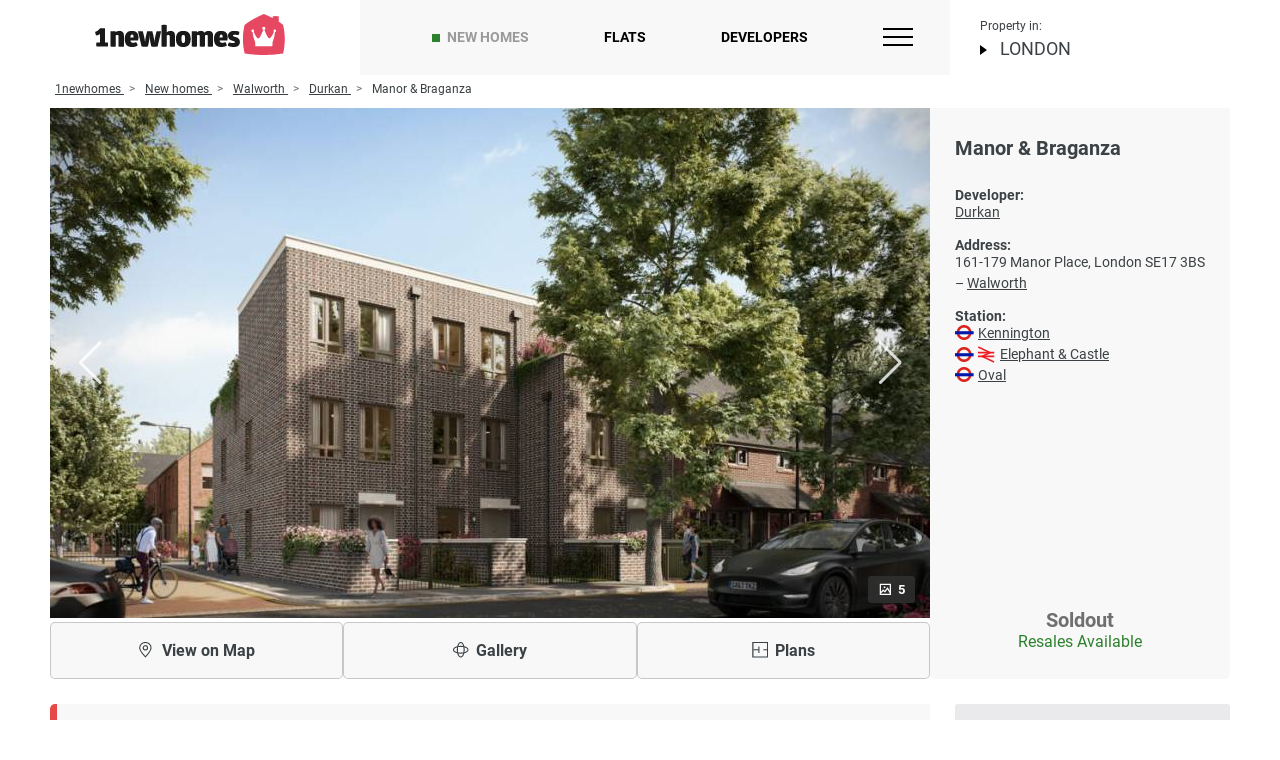

--- FILE ---
content_type: text/html; charset=UTF-8
request_url: https://1newhomes.com/manor-and-braganza-london
body_size: 64621
content:
<!DOCTYPE html>
<html lang="en-GB">
<head>
    <meta charset="UTF-8">
    

    <title>Manor & Braganza | Apartments in Walworth, SE17 London</title>



        <meta name="description" content="Manor & Braganza for sale by Durkan – New flats in Walworth. ▶ Price on request. Download Brochure. 161-179 Manor Place, London SE17 3BS.">
    <meta property="og:description" content="Manor & Braganza for sale by Durkan – New flats in Walworth. ▶ Price on request. Download Brochure. 161-179 Manor Place, London SE17 3BS."/>


    
                <meta property="og:image" content="https://1newhomes.com/assets/cities/spb/houses/durkan-london/manor-and-braganza-london/1-50.jpg" />
                        <meta property="og:url" content="https://1newhomes.com/manor-and-braganza-london" />
                <meta property="og:title" content="Manor & Braganza" />
        <meta property="og:type" content="website" />
    
    <base href="https://1newhomes.com/">
    <meta name="viewport" content="width=device-width, initial-scale=1.0">
    <meta name="format-detection" content="telephone=no">
    <meta http-equiv="x-ua-compatible" content="ie=edge">

            <link rel="canonical" href="https://1newhomes.com/manor-and-braganza-london">
    
    <link rel="shortcut icon" href="/assets/template/img/apple-touch-icon-1.png" />
    <link rel="apple-touch-icon" sizes="152x152" href="/assets/template/img/apple-touch-icon-1.png">

    
    <style>
        .ct-double-octave:after,.ct-major-eleventh:after,.ct-major-second:after,.ct-major-seventh:after,.ct-major-sixth:after,.ct-major-tenth:after,.ct-major-third:after,.ct-major-twelfth:after,.ct-minor-second:after,.ct-minor-seventh:after,.ct-minor-sixth:after,.ct-minor-third:after,.ct-octave:after,.ct-perfect-fifth:after,.ct-perfect-fourth:after,.ct-square:after{ content:"";clear:both}.ct-label{ fill:rgba(0,0,0,.4);color:rgba(0,0,0,.4);font-size:.75rem;line-height:1}.ct-grid-background,.ct-line{ fill:none}.ct-chart-bar .ct-label,.ct-chart-line .ct-label{ display:block;display:-webkit-box;display:-moz-box;display:-ms-flexbox;display:-webkit-flex;display:flex}.ct-chart-donut .ct-label,.ct-chart-pie .ct-label{ dominant-baseline:central}.ct-label.ct-horizontal.ct-end,.ct-label.ct-horizontal.ct-start{ -webkit-box-align:flex-end;-webkit-align-items:flex-end;-ms-flex-align:flex-end;align-items:flex-end;-webkit-box-pack:flex-start;-webkit-justify-content:flex-start;-ms-flex-pack:flex-start;justify-content:flex-start;text-align:left;text-anchor:start}.ct-label.ct-horizontal.ct-end{ -webkit-box-align:flex-start;-webkit-align-items:flex-start;-ms-flex-align:flex-start;align-items:flex-start}.ct-chart-bar.ct-horizontal-bars .ct-label.ct-horizontal.ct-start,.ct-label.ct-vertical.ct-end,.ct-label.ct-vertical.ct-start{ -webkit-box-align:flex-end;-webkit-align-items:flex-end;-ms-flex-align:flex-end;align-items:flex-end;-webkit-box-pack:flex-end;-webkit-justify-content:flex-end;-ms-flex-pack:flex-end;justify-content:flex-end;text-align:right;text-anchor:end}.ct-chart-bar.ct-horizontal-bars .ct-label.ct-horizontal.ct-start,.ct-label.ct-vertical.ct-end{ -webkit-box-pack:flex-start;-webkit-justify-content:flex-start;-ms-flex-pack:flex-start;justify-content:flex-start;text-align:left;text-anchor:start}.ct-chart-bar .ct-label.ct-horizontal.ct-end,.ct-chart-bar .ct-label.ct-horizontal.ct-start,.ct-chart-bar.ct-horizontal-bars .ct-label.ct-horizontal.ct-end{ -webkit-box-align:flex-end;-webkit-align-items:flex-end;-ms-flex-align:flex-end;align-items:flex-end;-webkit-box-pack:center;-webkit-justify-content:center;-ms-flex-pack:center;justify-content:center;text-align:center;text-anchor:start}.ct-chart-bar .ct-label.ct-horizontal.ct-end,.ct-chart-bar.ct-horizontal-bars .ct-label.ct-horizontal.ct-end{ -webkit-box-align:flex-start;-webkit-align-items:flex-start;-ms-flex-align:flex-start;align-items:flex-start}.ct-chart-bar.ct-horizontal-bars .ct-label.ct-horizontal.ct-end{ -webkit-box-pack:flex-start;-webkit-justify-content:flex-start;-ms-flex-pack:flex-start;justify-content:flex-start;text-align:left}.ct-chart-bar.ct-horizontal-bars .ct-label.ct-vertical.ct-end,.ct-chart-bar.ct-horizontal-bars .ct-label.ct-vertical.ct-start{ -webkit-box-align:center;-webkit-align-items:center;-ms-flex-align:center;align-items:center;-webkit-box-pack:flex-end;-webkit-justify-content:flex-end;-ms-flex-pack:flex-end;justify-content:flex-end;text-align:right;text-anchor:end}.ct-chart-bar.ct-horizontal-bars .ct-label.ct-vertical.ct-end{ -webkit-box-pack:flex-start;-webkit-justify-content:flex-start;-ms-flex-pack:flex-start;justify-content:flex-start;text-align:left}.ct-grid{ stroke:rgba(0,0,0,.2);stroke-width:1px;stroke-dasharray:2px}.ct-point{ stroke-width:10px;stroke-linecap:round}.ct-line{ stroke-width:4px}.ct-area{ stroke:none;fill-opacity:.1}.ct-bar{ fill:none;stroke-width:10px}.ct-slice-donut{ fill:none;stroke-width:60px}.ct-series-a .ct-bar,.ct-series-a .ct-line,.ct-series-a .ct-point,.ct-series-a .ct-slice-donut{ stroke:#d70206}.ct-series-a .ct-area,.ct-series-a .ct-slice-donut-solid,.ct-series-a .ct-slice-pie{ fill:#d70206}.ct-series-b .ct-bar,.ct-series-b .ct-line,.ct-series-b .ct-point,.ct-series-b .ct-slice-donut{ stroke:#f05b4f}.ct-series-b .ct-area,.ct-series-b .ct-slice-donut-solid,.ct-series-b .ct-slice-pie{ fill:#f05b4f}.ct-series-c .ct-bar,.ct-series-c .ct-line,.ct-series-c .ct-point,.ct-series-c .ct-slice-donut{ stroke:#f4c63d}.ct-series-c .ct-area,.ct-series-c .ct-slice-donut-solid,.ct-series-c .ct-slice-pie{ fill:#f4c63d}.ct-series-d .ct-bar,.ct-series-d .ct-line,.ct-series-d .ct-point,.ct-series-d .ct-slice-donut{ stroke:#d17905}.ct-series-d .ct-area,.ct-series-d .ct-slice-donut-solid,.ct-series-d .ct-slice-pie{ fill:#d17905}.ct-series-e .ct-bar,.ct-series-e .ct-line,.ct-series-e .ct-point,.ct-series-e .ct-slice-donut{ stroke:#453d3f}.ct-series-e .ct-area,.ct-series-e .ct-slice-donut-solid,.ct-series-e .ct-slice-pie{ fill:#453d3f}.ct-series-f .ct-bar,.ct-series-f .ct-line,.ct-series-f .ct-point,.ct-series-f .ct-slice-donut{ stroke:#59922b}.ct-series-f .ct-area,.ct-series-f .ct-slice-donut-solid,.ct-series-f .ct-slice-pie{ fill:#59922b}.ct-series-g .ct-bar,.ct-series-g .ct-line,.ct-series-g .ct-point,.ct-series-g .ct-slice-donut{ stroke:#0544d3}.ct-series-g .ct-area,.ct-series-g .ct-slice-donut-solid,.ct-series-g .ct-slice-pie{ fill:#0544d3}.ct-series-h .ct-bar,.ct-series-h .ct-line,.ct-series-h .ct-point,.ct-series-h .ct-slice-donut{ stroke:#6b0392}.ct-series-h .ct-area,.ct-series-h .ct-slice-donut-solid,.ct-series-h .ct-slice-pie{ fill:#6b0392}.ct-series-i .ct-bar,.ct-series-i .ct-line,.ct-series-i .ct-point,.ct-series-i .ct-slice-donut{ stroke:#f05b4f}.ct-series-i .ct-area,.ct-series-i .ct-slice-donut-solid,.ct-series-i .ct-slice-pie{ fill:#f05b4f}.ct-series-j .ct-bar,.ct-series-j .ct-line,.ct-series-j .ct-point,.ct-series-j .ct-slice-donut{ stroke:#dda458}.ct-series-j .ct-area,.ct-series-j .ct-slice-donut-solid,.ct-series-j .ct-slice-pie{ fill:#dda458}.ct-series-k .ct-bar,.ct-series-k .ct-line,.ct-series-k .ct-point,.ct-series-k .ct-slice-donut{ stroke:#eacf7d}.ct-series-k .ct-area,.ct-series-k .ct-slice-donut-solid,.ct-series-k .ct-slice-pie{ fill:#eacf7d}.ct-series-l .ct-bar,.ct-series-l .ct-line,.ct-series-l .ct-point,.ct-series-l .ct-slice-donut{ stroke:#86797d}.ct-series-l .ct-area,.ct-series-l .ct-slice-donut-solid,.ct-series-l .ct-slice-pie{ fill:#86797d}.ct-series-m .ct-bar,.ct-series-m .ct-line,.ct-series-m .ct-point,.ct-series-m .ct-slice-donut{ stroke:#b2c326}.ct-series-m .ct-area,.ct-series-m .ct-slice-donut-solid,.ct-series-m .ct-slice-pie{ fill:#b2c326}.ct-series-n .ct-bar,.ct-series-n .ct-line,.ct-series-n .ct-point,.ct-series-n .ct-slice-donut{ stroke:#6188e2}.ct-series-n .ct-area,.ct-series-n .ct-slice-donut-solid,.ct-series-n .ct-slice-pie{ fill:#6188e2}.ct-series-o .ct-bar,.ct-series-o .ct-line,.ct-series-o .ct-point,.ct-series-o .ct-slice-donut{ stroke:#a748ca}.ct-series-o .ct-area,.ct-series-o .ct-slice-donut-solid,.ct-series-o .ct-slice-pie{ fill:#a748ca}.ct-double-octave,.ct-golden-section,.ct-major-eleventh,.ct-major-second,.ct-major-seventh,.ct-major-sixth,.ct-major-tenth,.ct-major-third,.ct-major-twelfth,.ct-minor-second,.ct-minor-seventh,.ct-minor-sixth,.ct-minor-third,.ct-octave,.ct-perfect-fifth,.ct-perfect-fourth,.ct-square{ display:block;position:relative;width:100%}.ct-square:before{ display:block;float:left;content:"";width:0;height:0;padding-bottom:100%}.ct-square:after{ display:table}.ct-double-octave>svg,.ct-golden-section>svg,.ct-major-eleventh>svg,.ct-major-second>svg,.ct-major-seventh>svg,.ct-major-sixth>svg,.ct-major-tenth>svg,.ct-major-third>svg,.ct-major-twelfth>svg,.ct-minor-second>svg,.ct-minor-seventh>svg,.ct-minor-sixth>svg,.ct-minor-third>svg,.ct-octave>svg,.ct-perfect-fifth>svg,.ct-perfect-fourth>svg,.ct-square>svg{ display:block;position:absolute;top:0;left:0}.ct-minor-second:before{ display:block;float:left;content:"";width:0;height:0;padding-bottom:93.75%}.ct-minor-second:after{ display:table}.ct-major-second:before{ display:block;float:left;content:"";width:0;height:0;padding-bottom:88.88888889%}.ct-major-second:after{ display:table}.ct-minor-third:before{ display:block;float:left;content:"";width:0;height:0;padding-bottom:83.33333333%}.ct-minor-third:after{ display:table}.ct-major-third:before{ display:block;float:left;content:"";width:0;height:0;padding-bottom:80%}.ct-major-third:after{ display:table}.ct-perfect-fourth:before{ display:block;float:left;content:"";width:0;height:0;padding-bottom:75%}.ct-perfect-fourth:after{ display:table}.ct-perfect-fifth:before{ display:block;float:left;content:"";width:0;height:0;padding-bottom:66.66666667%}.ct-perfect-fifth:after{ display:table}.ct-minor-sixth:before{ display:block;float:left;content:"";width:0;height:0;padding-bottom:62.5%}.ct-minor-sixth:after{ display:table}.ct-golden-section:before{ display:block;float:left;content:"";width:0;height:0;padding-bottom:61.80469716%}.ct-golden-section:after{ content:"";display:table;clear:both}.ct-major-sixth:before{ display:block;float:left;content:"";width:0;height:0;padding-bottom:60%}.ct-major-sixth:after{ display:table}.ct-minor-seventh:before{ display:block;float:left;content:"";width:0;height:0;padding-bottom:56.25%}.ct-minor-seventh:after{ display:table}.ct-major-seventh:before{ display:block;float:left;content:"";width:0;height:0;padding-bottom:53.33333333%}.ct-major-seventh:after{ display:table}.ct-octave:before{ display:block;float:left;content:"";width:0;height:0;padding-bottom:50%}.ct-octave:after{ display:table}.ct-major-tenth:before{ display:block;float:left;content:"";width:0;height:0;padding-bottom:40%}.ct-major-tenth:after{ display:table}.ct-major-eleventh:before{ display:block;float:left;content:"";width:0;height:0;padding-bottom:37.5%}.ct-major-eleventh:after{ display:table}.ct-major-twelfth:before{ display:block;float:left;content:"";width:0;height:0;padding-bottom:33.33333333%}.ct-major-twelfth:after{ display:table}.ct-double-octave:before{ display:block;float:left;content:"";width:0;height:0;padding-bottom:25%}.ct-double-octave:after{ display:table}
.iti{ position:relative;display:inline-block}.iti *{ box-sizing:border-box;-moz-box-sizing:border-box}.iti__hide{ display:none}.iti__v-hide{ visibility:hidden}.iti input,.iti input[type=tel],.iti input[type=text]{ position:relative;z-index:0;margin-top:0!important;margin-bottom:0!important;padding-right:36px;margin-right:0}.iti__flag-container{ position:absolute;top:0;bottom:0;right:0;padding:1px}.iti__selected-flag{ z-index:1;position:relative;display:flex;align-items:center;height:100%;padding:0 6px 0 8px}.iti__arrow{ margin-left:6px;width:0;height:0;border-left:3px solid transparent;border-right:3px solid transparent;border-top:4px solid #555}.iti__arrow--up{ border-top:none;border-bottom:4px solid #555}.iti__country-list{ position:absolute;z-index:2;list-style:none;text-align:left;padding:0;margin:0 0 0 -1px;box-shadow:1px 1px 4px rgba(0,0,0,.2);background-color:#fff;border:1px solid #ccc;white-space:nowrap;max-height:170px;max-width:327px;overflow-y:scroll;-webkit-overflow-scrolling:touch}.iti__country-list--dropup{ bottom:100%;margin-bottom:-1px}@media (max-width:500px){ .iti__country-list{ white-space:normal}}.iti__flag-box{ display:inline-block;width:20px}.iti__divider{ padding-bottom:5px;margin-bottom:5px;border-bottom:1px solid #ccc}.iti__country{ padding:5px 10px;outline:0}.iti__dial-code{ color:#999}.iti--allow-dropdown .iti__flag-container:hover .iti__selected-flag,.iti__country.iti__highlight{ background-color:rgba(0,0,0,.05)}.iti__country-name,.iti__dial-code,.iti__flag-box{ vertical-align:middle}.iti__country-name,.iti__flag-box{ margin-right:6px}.iti--allow-dropdown input,.iti--allow-dropdown input[type=tel],.iti--allow-dropdown input[type=text],.iti--separate-dial-code input,.iti--separate-dial-code input[type=tel],.iti--separate-dial-code input[type=text]{ padding-right:6px;padding-left:52px;margin-left:0;width:100%}.iti--allow-dropdown .iti__flag-container,.iti--separate-dial-code .iti__flag-container{ right:auto;left:0}.iti--allow-dropdown .iti__flag-container:hover{ cursor:pointer}.iti--allow-dropdown input[disabled]+.iti__flag-container:hover,.iti--allow-dropdown input[readonly]+.iti__flag-container:hover{ cursor:default}.iti--allow-dropdown input[disabled]+.iti__flag-container:hover .iti__selected-flag,.iti--allow-dropdown input[readonly]+.iti__flag-container:hover .iti__selected-flag{ background-color:transparent}.iti--separate-dial-code .iti__selected-flag{ background-color:rgba(0,0,0,.05)}.iti--separate-dial-code .iti__selected-dial-code{ margin-left:6px}.iti--container{ position:absolute;top:-1000px;left:-1000px;z-index:1060;padding:1px}.iti--container:hover{ cursor:pointer}.iti-mobile .iti--container{ top:30px;bottom:30px;left:30px;right:30px;position:fixed}.iti-mobile .iti__country-list{ max-height:100%;width:100%}.iti-mobile .iti__country{ padding:10px;line-height:1.5em}.iti__flag{ width:20px}.iti__flag.iti__be{ width:18px}.iti__flag.iti__ch{ width:15px}.iti__flag.iti__mc{ width:19px}.iti__flag.iti__ne{ width:18px}.iti__flag.iti__np{ width:13px}.iti__flag.iti__va{ width:15px}@media (-webkit-min-device-pixel-ratio:2),(min-resolution:192dpi){ .iti__flag{ background-size:5652px 15px}}.iti__flag.iti__ac{ height:10px;background-position:0 0}.iti__flag.iti__ad{ height:14px;background-position:-22px 0}.iti__flag.iti__ae{ height:10px;background-position:-44px 0}.iti__flag.iti__af{ height:14px;background-position:-66px 0}.iti__flag.iti__ag{ height:14px;background-position:-88px 0}.iti__flag.iti__ai{ height:10px;background-position:-110px 0}.iti__flag.iti__al{ height:15px;background-position:-132px 0}.iti__flag.iti__am{ height:10px;background-position:-154px 0}.iti__flag.iti__ao{ height:14px;background-position:-176px 0}.iti__flag.iti__aq{ height:14px;background-position:-198px 0}.iti__flag.iti__ar{ height:13px;background-position:-220px 0}.iti__flag.iti__as{ height:10px;background-position:-242px 0}.iti__flag.iti__at{ height:14px;background-position:-264px 0}.iti__flag.iti__au{ height:10px;background-position:-286px 0}.iti__flag.iti__aw{ height:14px;background-position:-308px 0}.iti__flag.iti__ax{ height:13px;background-position:-330px 0}.iti__flag.iti__az{ height:10px;background-position:-352px 0}.iti__flag.iti__ba{ height:10px;background-position:-374px 0}.iti__flag.iti__bb{ height:14px;background-position:-396px 0}.iti__flag.iti__bd{ height:12px;background-position:-418px 0}.iti__flag.iti__be{ height:15px;background-position:-440px 0}.iti__flag.iti__bf{ height:14px;background-position:-460px 0}.iti__flag.iti__bg{ height:12px;background-position:-482px 0}.iti__flag.iti__bh{ height:12px;background-position:-504px 0}.iti__flag.iti__bi{ height:12px;background-position:-526px 0}.iti__flag.iti__bj{ height:14px;background-position:-548px 0}.iti__flag.iti__bl{ height:14px;background-position:-570px 0}.iti__flag.iti__bm{ height:10px;background-position:-592px 0}.iti__flag.iti__bn{ height:10px;background-position:-614px 0}.iti__flag.iti__bo{ height:14px;background-position:-636px 0}.iti__flag.iti__bq{ height:14px;background-position:-658px 0}.iti__flag.iti__br{ height:14px;background-position:-680px 0}.iti__flag.iti__bs{ height:10px;background-position:-702px 0}.iti__flag.iti__bt{ height:14px;background-position:-724px 0}.iti__flag.iti__bv{ height:15px;background-position:-746px 0}.iti__flag.iti__bw{ height:14px;background-position:-768px 0}.iti__flag.iti__by{ height:10px;background-position:-790px 0}.iti__flag.iti__bz{ height:14px;background-position:-812px 0}.iti__flag.iti__ca{ height:10px;background-position:-834px 0}.iti__flag.iti__cc{ height:10px;background-position:-856px 0}.iti__flag.iti__cd{ height:15px;background-position:-878px 0}.iti__flag.iti__cf{ height:14px;background-position:-900px 0}.iti__flag.iti__cg{ height:14px;background-position:-922px 0}.iti__flag.iti__ch{ height:15px;background-position:-944px 0}.iti__flag.iti__ci{ height:14px;background-position:-961px 0}.iti__flag.iti__ck{ height:10px;background-position:-983px 0}.iti__flag.iti__cl{ height:14px;background-position:-1005px 0}.iti__flag.iti__cm{ height:14px;background-position:-1027px 0}.iti__flag.iti__cn{ height:14px;background-position:-1049px 0}.iti__flag.iti__co{ height:14px;background-position:-1071px 0}.iti__flag.iti__cp{ height:14px;background-position:-1093px 0}.iti__flag.iti__cr{ height:12px;background-position:-1115px 0}.iti__flag.iti__cu{ height:10px;background-position:-1137px 0}.iti__flag.iti__cv{ height:12px;background-position:-1159px 0}.iti__flag.iti__cw{ height:14px;background-position:-1181px 0}.iti__flag.iti__cx{ height:10px;background-position:-1203px 0}.iti__flag.iti__cy{ height:14px;background-position:-1225px 0}.iti__flag.iti__cz{ height:14px;background-position:-1247px 0}.iti__flag.iti__de{ height:12px;background-position:-1269px 0}.iti__flag.iti__dg{ height:10px;background-position:-1291px 0}.iti__flag.iti__dj{ height:14px;background-position:-1313px 0}.iti__flag.iti__dk{ height:15px;background-position:-1335px 0}.iti__flag.iti__dm{ height:10px;background-position:-1357px 0}.iti__flag.iti__do{ height:14px;background-position:-1379px 0}.iti__flag.iti__dz{ height:14px;background-position:-1401px 0}.iti__flag.iti__ea{ height:14px;background-position:-1423px 0}.iti__flag.iti__ec{ height:14px;background-position:-1445px 0}.iti__flag.iti__ee{ height:13px;background-position:-1467px 0}.iti__flag.iti__eg{ height:14px;background-position:-1489px 0}.iti__flag.iti__eh{ height:10px;background-position:-1511px 0}.iti__flag.iti__er{ height:10px;background-position:-1533px 0}.iti__flag.iti__es{ height:14px;background-position:-1555px 0}.iti__flag.iti__et{ height:10px;background-position:-1577px 0}.iti__flag.iti__eu{ height:14px;background-position:-1599px 0}.iti__flag.iti__fi{ height:12px;background-position:-1621px 0}.iti__flag.iti__fj{ height:10px;background-position:-1643px 0}.iti__flag.iti__fk{ height:10px;background-position:-1665px 0}.iti__flag.iti__fm{ height:11px;background-position:-1687px 0}.iti__flag.iti__fo{ height:15px;background-position:-1709px 0}.iti__flag.iti__fr{ height:14px;background-position:-1731px 0}.iti__flag.iti__ga{ height:15px;background-position:-1753px 0}.iti__flag.iti__gb{ height:10px;background-position:-1775px 0}.iti__flag.iti__gd{ height:12px;background-position:-1797px 0}.iti__flag.iti__ge{ height:14px;background-position:-1819px 0}.iti__flag.iti__gf{ height:14px;background-position:-1841px 0}.iti__flag.iti__gg{ height:14px;background-position:-1863px 0}.iti__flag.iti__gh{ height:14px;background-position:-1885px 0}.iti__flag.iti__gi{ height:10px;background-position:-1907px 0}.iti__flag.iti__gl{ height:14px;background-position:-1929px 0}.iti__flag.iti__gm{ height:14px;background-position:-1951px 0}.iti__flag.iti__gn{ height:14px;background-position:-1973px 0}.iti__flag.iti__gp{ height:14px;background-position:-1995px 0}.iti__flag.iti__gq{ height:14px;background-position:-2017px 0}.iti__flag.iti__gr{ height:14px;background-position:-2039px 0}.iti__flag.iti__gs{ height:10px;background-position:-2061px 0}.iti__flag.iti__gt{ height:13px;background-position:-2083px 0}.iti__flag.iti__gu{ height:11px;background-position:-2105px 0}.iti__flag.iti__gw{ height:10px;background-position:-2127px 0}.iti__flag.iti__gy{ height:12px;background-position:-2149px 0}.iti__flag.iti__hk{ height:14px;background-position:-2171px 0}.iti__flag.iti__hm{ height:10px;background-position:-2193px 0}.iti__flag.iti__hn{ height:10px;background-position:-2215px 0}.iti__flag.iti__hr{ height:10px;background-position:-2237px 0}.iti__flag.iti__ht{ height:12px;background-position:-2259px 0}.iti__flag.iti__hu{ height:10px;background-position:-2281px 0}.iti__flag.iti__ic{ height:14px;background-position:-2303px 0}.iti__flag.iti__id{ height:14px;background-position:-2325px 0}.iti__flag.iti__ie{ height:10px;background-position:-2347px 0}.iti__flag.iti__il{ height:15px;background-position:-2369px 0}.iti__flag.iti__im{ height:10px;background-position:-2391px 0}.iti__flag.iti__in{ height:14px;background-position:-2413px 0}.iti__flag.iti__io{ height:10px;background-position:-2435px 0}.iti__flag.iti__iq{ height:14px;background-position:-2457px 0}.iti__flag.iti__ir{ height:12px;background-position:-2479px 0}.iti__flag.iti__is{ height:15px;background-position:-2501px 0}.iti__flag.iti__it{ height:14px;background-position:-2523px 0}.iti__flag.iti__je{ height:12px;background-position:-2545px 0}.iti__flag.iti__jm{ height:10px;background-position:-2567px 0}.iti__flag.iti__jo{ height:10px;background-position:-2589px 0}.iti__flag.iti__jp{ height:14px;background-position:-2611px 0}.iti__flag.iti__ke{ height:14px;background-position:-2633px 0}.iti__flag.iti__kg{ height:12px;background-position:-2655px 0}.iti__flag.iti__kh{ height:13px;background-position:-2677px 0}.iti__flag.iti__ki{ height:10px;background-position:-2699px 0}.iti__flag.iti__km{ height:12px;background-position:-2721px 0}.iti__flag.iti__kn{ height:14px;background-position:-2743px 0}.iti__flag.iti__kp{ height:10px;background-position:-2765px 0}.iti__flag.iti__kr{ height:14px;background-position:-2787px 0}.iti__flag.iti__kw{ height:10px;background-position:-2809px 0}.iti__flag.iti__ky{ height:10px;background-position:-2831px 0}.iti__flag.iti__kz{ height:10px;background-position:-2853px 0}.iti__flag.iti__la{ height:14px;background-position:-2875px 0}.iti__flag.iti__lb{ height:14px;background-position:-2897px 0}.iti__flag.iti__lc{ height:10px;background-position:-2919px 0}.iti__flag.iti__li{ height:12px;background-position:-2941px 0}.iti__flag.iti__lk{ height:10px;background-position:-2963px 0}.iti__flag.iti__lr{ height:11px;background-position:-2985px 0}.iti__flag.iti__ls{ height:14px;background-position:-3007px 0}.iti__flag.iti__lt{ height:12px;background-position:-3029px 0}.iti__flag.iti__lu{ height:12px;background-position:-3051px 0}.iti__flag.iti__lv{ height:10px;background-position:-3073px 0}.iti__flag.iti__ly{ height:10px;background-position:-3095px 0}.iti__flag.iti__ma{ height:14px;background-position:-3117px 0}.iti__flag.iti__mc{ height:15px;background-position:-3139px 0}.iti__flag.iti__md{ height:10px;background-position:-3160px 0}.iti__flag.iti__me{ height:10px;background-position:-3182px 0}.iti__flag.iti__mf{ height:14px;background-position:-3204px 0}.iti__flag.iti__mg{ height:14px;background-position:-3226px 0}.iti__flag.iti__mh{ height:11px;background-position:-3248px 0}.iti__flag.iti__mk{ height:10px;background-position:-3270px 0}.iti__flag.iti__ml{ height:14px;background-position:-3292px 0}.iti__flag.iti__mm{ height:14px;background-position:-3314px 0}.iti__flag.iti__mn{ height:10px;background-position:-3336px 0}.iti__flag.iti__mo{ height:14px;background-position:-3358px 0}.iti__flag.iti__mp{ height:10px;background-position:-3380px 0}.iti__flag.iti__mq{ height:14px;background-position:-3402px 0}.iti__flag.iti__mr{ height:14px;background-position:-3424px 0}.iti__flag.iti__ms{ height:10px;background-position:-3446px 0}.iti__flag.iti__mt{ height:14px;background-position:-3468px 0}.iti__flag.iti__mu{ height:14px;background-position:-3490px 0}.iti__flag.iti__mv{ height:14px;background-position:-3512px 0}.iti__flag.iti__mw{ height:14px;background-position:-3534px 0}.iti__flag.iti__mx{ height:12px;background-position:-3556px 0}.iti__flag.iti__my{ height:10px;background-position:-3578px 0}.iti__flag.iti__mz{ height:14px;background-position:-3600px 0}.iti__flag.iti__na{ height:14px;background-position:-3622px 0}.iti__flag.iti__nc{ height:10px;background-position:-3644px 0}.iti__flag.iti__ne{ height:15px;background-position:-3666px 0}.iti__flag.iti__nf{ height:10px;background-position:-3686px 0}.iti__flag.iti__ng{ height:10px;background-position:-3708px 0}.iti__flag.iti__ni{ height:12px;background-position:-3730px 0}.iti__flag.iti__nl{ height:14px;background-position:-3752px 0}.iti__flag.iti__no{ height:15px;background-position:-3774px 0}.iti__flag.iti__np{ height:15px;background-position:-3796px 0}.iti__flag.iti__nr{ height:10px;background-position:-3811px 0}.iti__flag.iti__nu{ height:10px;background-position:-3833px 0}.iti__flag.iti__nz{ height:10px;background-position:-3855px 0}.iti__flag.iti__om{ height:10px;background-position:-3877px 0}.iti__flag.iti__pa{ height:14px;background-position:-3899px 0}.iti__flag.iti__pe{ height:14px;background-position:-3921px 0}.iti__flag.iti__pf{ height:14px;background-position:-3943px 0}.iti__flag.iti__pg{ height:15px;background-position:-3965px 0}.iti__flag.iti__ph{ height:10px;background-position:-3987px 0}.iti__flag.iti__pk{ height:14px;background-position:-4009px 0}.iti__flag.iti__pl{ height:13px;background-position:-4031px 0}.iti__flag.iti__pm{ height:14px;background-position:-4053px 0}.iti__flag.iti__pn{ height:10px;background-position:-4075px 0}.iti__flag.iti__pr{ height:14px;background-position:-4097px 0}.iti__flag.iti__ps{ height:10px;background-position:-4119px 0}.iti__flag.iti__pt{ height:14px;background-position:-4141px 0}.iti__flag.iti__pw{ height:13px;background-position:-4163px 0}.iti__flag.iti__py{ height:11px;background-position:-4185px 0}.iti__flag.iti__qa{ height:8px;background-position:-4207px 0}.iti__flag.iti__re{ height:14px;background-position:-4229px 0}.iti__flag.iti__ro{ height:14px;background-position:-4251px 0}.iti__flag.iti__rs{ height:14px;background-position:-4273px 0}.iti__flag.iti__ru{ height:14px;background-position:-4295px 0}.iti__flag.iti__rw{ height:14px;background-position:-4317px 0}.iti__flag.iti__sa{ height:14px;background-position:-4339px 0}.iti__flag.iti__sb{ height:10px;background-position:-4361px 0}.iti__flag.iti__sc{ height:10px;background-position:-4383px 0}.iti__flag.iti__sd{ height:10px;background-position:-4405px 0}.iti__flag.iti__se{ height:13px;background-position:-4427px 0}.iti__flag.iti__sg{ height:14px;background-position:-4449px 0}.iti__flag.iti__sh{ height:10px;background-position:-4471px 0}.iti__flag.iti__si{ height:10px;background-position:-4493px 0}.iti__flag.iti__sj{ height:15px;background-position:-4515px 0}.iti__flag.iti__sk{ height:14px;background-position:-4537px 0}.iti__flag.iti__sl{ height:14px;background-position:-4559px 0}.iti__flag.iti__sm{ height:15px;background-position:-4581px 0}.iti__flag.iti__sn{ height:14px;background-position:-4603px 0}.iti__flag.iti__so{ height:14px;background-position:-4625px 0}.iti__flag.iti__sr{ height:14px;background-position:-4647px 0}.iti__flag.iti__ss{ height:10px;background-position:-4669px 0}.iti__flag.iti__st{ height:10px;background-position:-4691px 0}.iti__flag.iti__sv{ height:12px;background-position:-4713px 0}.iti__flag.iti__sx{ height:14px;background-position:-4735px 0}.iti__flag.iti__sy{ height:14px;background-position:-4757px 0}.iti__flag.iti__sz{ height:14px;background-position:-4779px 0}.iti__flag.iti__ta{ height:10px;background-position:-4801px 0}.iti__flag.iti__tc{ height:10px;background-position:-4823px 0}.iti__flag.iti__td{ height:14px;background-position:-4845px 0}.iti__flag.iti__tf{ height:14px;background-position:-4867px 0}.iti__flag.iti__tg{ height:13px;background-position:-4889px 0}.iti__flag.iti__th{ height:14px;background-position:-4911px 0}.iti__flag.iti__tj{ height:10px;background-position:-4933px 0}.iti__flag.iti__tk{ height:10px;background-position:-4955px 0}.iti__flag.iti__tl{ height:10px;background-position:-4977px 0}.iti__flag.iti__tm{ height:14px;background-position:-4999px 0}.iti__flag.iti__tn{ height:14px;background-position:-5021px 0}.iti__flag.iti__to{ height:10px;background-position:-5043px 0}.iti__flag.iti__tr{ height:14px;background-position:-5065px 0}.iti__flag.iti__tt{ height:12px;background-position:-5087px 0}.iti__flag.iti__tv{ height:10px;background-position:-5109px 0}.iti__flag.iti__tw{ height:14px;background-position:-5131px 0}.iti__flag.iti__tz{ height:14px;background-position:-5153px 0}.iti__flag.iti__ua{ height:14px;background-position:-5175px 0}.iti__flag.iti__ug{ height:14px;background-position:-5197px 0}.iti__flag.iti__um{ height:11px;background-position:-5219px 0}.iti__flag.iti__un{ height:14px;background-position:-5241px 0}.iti__flag.iti__us{ height:11px;background-position:-5263px 0}.iti__flag.iti__uy{ height:14px;background-position:-5285px 0}.iti__flag.iti__uz{ height:10px;background-position:-5307px 0}.iti__flag.iti__va{ height:15px;background-position:-5329px 0}.iti__flag.iti__vc{ height:14px;background-position:-5346px 0}.iti__flag.iti__ve{ height:14px;background-position:-5368px 0}.iti__flag.iti__vg{ height:10px;background-position:-5390px 0}.iti__flag.iti__vi{ height:14px;background-position:-5412px 0}.iti__flag.iti__vn{ height:14px;background-position:-5434px 0}.iti__flag.iti__vu{ height:12px;background-position:-5456px 0}.iti__flag.iti__wf{ height:14px;background-position:-5478px 0}.iti__flag.iti__ws{ height:10px;background-position:-5500px 0}.iti__flag,.iti__flag.iti__xk{ height:15px;background-position:-5522px 0}.iti__flag.iti__ye{ height:14px;background-position:-5544px 0}.iti__flag.iti__yt{ height:14px;background-position:-5566px 0}.iti__flag.iti__za{ height:14px;background-position:-5588px 0}.iti__flag.iti__zm{ height:14px;background-position:-5610px 0}.iti__flag.iti__zw{ height:10px;background-position:-5632px 0}.iti__flag{ box-shadow:0 0 1px 0 #888;background-image:url(/assets/template/turbo/img/flags.png);background-repeat:no-repeat;background-color:#dbdbdb;background-position:20px 0}@media (-webkit-min-device-pixel-ratio:2),(min-resolution:192dpi){ .iti__flag{ background-image:url(/assets/template/turbo/img/flags@2x.png)}}.iti__flag.iti__np{ background-color:transparent}
/*!Ion.RangeSlider, 2.3.0, Â© Denis Ineshin, 2010 - 2018, IonDen.com, Build date: 2018-12-11 23:23:51*/
.irs,.irs-line{ position:relative;display:block}.irs{ -webkit-touch-callout:none;-webkit-user-select:none;-khtml-user-select:none;-moz-user-select:none;-ms-user-select:none;user-select:none;font-size:12px;font-family:Arial,sans-serif}.irs-line{ overflow:hidden;outline:0!important}.irs-bar,.irs-shadow{ position:absolute;display:block;left:0;width:0}.irs-shadow{ display:none}.irs-handle{ box-sizing:border-box;z-index:1}.irs-handle.type_last{ z-index:2}.irs-handle,.irs-max,.irs-min{ position:absolute;display:block;cursor:default}.irs-min{ left:0}.irs-max{ right:0}.irs-from,.irs-single,.irs-to{ position:absolute;display:block;top:0;left:0;cursor:default;white-space:nowrap}.irs-grid{ position:absolute;display:none;bottom:0;left:0;width:100%;height:20px}.irs-with-grid .irs-grid{ display:block}.irs-grid-pol{ position:absolute;top:0;left:0;width:1px;height:8px;background:#000}.irs-grid-pol.small{ height:4px}.irs-grid-text{ position:absolute;bottom:0;left:0;white-space:nowrap;text-align:center;font-size:9px;line-height:9px;padding:0 3px;color:#000}.irs-disable-mask{ position:absolute;display:block;top:0;left:-1%;width:102%;height:100%;cursor:default;background:0 0;z-index:2}.lt-ie9 .irs-disable-mask{ background:#000;filter:alpha(opacity=0);cursor:not-allowed}.irs-disabled{ opacity:.4}.irs-hidden-input{ position:absolute!important;display:block!important;top:0!important;left:0!important;width:0!important;height:0!important;font-size:0!important;line-height:0!important;padding:0!important;margin:0!important;overflow:hidden;outline:0!important;z-index:-9999!important;background:0 0!important;border-style:solid!important;border-color:transparent!important}.irs--flat{ height:40px}.irs--flat.irs-with-grid{ height:60px}.irs--flat .irs-line{ top:25px;height:12px;background-color:#e1e4e9;border-radius:4px}.irs--flat .irs-bar{ top:25px;height:12px;background-color:#ed5565}.irs--flat .irs-bar--single{ border-radius:4px 0 0 4px}.irs--flat .irs-shadow{ height:1px;bottom:16px;background-color:#e1e4e9}.irs--flat .irs-handle{ top:22px;width:16px;height:18px;background-color:transparent}.irs--flat .irs-handle>i:first-child{ position:absolute;display:block;top:0;left:50%;width:2px;height:100%;margin-left:-1px;background-color:#da4453}.irs--flat .irs-handle.state_hover>i:first-child,.irs--flat .irs-handle:hover>i:first-child{ background-color:#a43540}.irs--flat .irs-max,.irs--flat .irs-min{ top:0;padding:1px 3px;color:#999;font-size:10px;line-height:1.333;text-shadow:none;background-color:#e1e4e9;border-radius:4px}.irs--flat .irs-from,.irs--flat .irs-single,.irs--flat .irs-to{ color:#fff;font-size:10px;line-height:1.333;text-shadow:none;padding:1px 5px;background-color:#ed5565;border-radius:4px}.irs--flat .irs-from:before,.irs--flat .irs-single:before,.irs--flat .irs-to:before{ position:absolute;display:block;content:"";bottom:-6px;left:50%;width:0;height:0;margin-left:-3px;overflow:hidden;border:3px solid transparent;border-top-color:#ed5565}.irs--flat .irs-grid-pol{ background-color:#e1e4e9}.irs--flat .irs-grid-text{ color:#999}.irs--big,.irs--modern{ height:55px}.irs--big.irs-with-grid{ height:70px}.irs--big .irs-line{ top:33px;height:12px;background-color:#fff;background:linear-gradient(to bottom,#ddd -50%,#fff 150%);border:1px solid #ccc;border-radius:12px}.irs--big .irs-bar{ top:33px;height:12px;background-color:#92bce0;border:1px solid #428bca;background:linear-gradient(to bottom,#fff 0,#428bca 30%,#b9d4ec 100%);box-shadow:inset 0 0 1px 1px rgba(255,255,255,.5)}.irs--big .irs-bar--single{ border-radius:12px 0 0 12px}.irs--big .irs-shadow{ height:1px;bottom:16px;background-color:rgba(66,139,202,.5)}.irs--big .irs-handle{ top:25px;width:30px;height:30px;border:1px solid rgba(0,0,0,.3);background-color:#cbcfd5;background:linear-gradient(to bottom,#fff 0,#b4b9be 30%,#fff 100%);box-shadow:1px 1px 2px rgba(0,0,0,.2),inset 0 0 3px 1px #fff;border-radius:30px}.irs--big .irs-handle.state_hover,.irs--big .irs-handle:hover{ border-color:rgba(0,0,0,.45);background-color:#939ba7;background:linear-gradient(to bottom,#fff 0,#919ba5 30%,#fff 100%)}.irs--big .irs-max,.irs--big .irs-min{ top:0;padding:1px 5px;color:#fff;text-shadow:none;background-color:#9f9f9f;border-radius:3px}.irs--big .irs-from,.irs--big .irs-single,.irs--big .irs-to{ color:#fff;text-shadow:none;padding:1px 5px;background-color:#428bca;background:linear-gradient(to bottom,#428bca 0,#3071a9 100%);border-radius:3px}.irs--big .irs-grid-pol{ background-color:#428bca}.irs--big .irs-grid-text{ color:#428bca}.irs--modern.irs-with-grid{ height:55px}.irs--modern .irs-line{ top:25px;height:5px;background-color:#d1d6e0;background:linear-gradient(to bottom,#e0e4ea 0,#d1d6e0 100%);border:1px solid #a3adc1;border-bottom-width:0;border-radius:5px}.irs--modern .irs-bar{ top:25px;height:5px;background:#20b426;background:linear-gradient(to bottom,#20b426 0,#18891d 100%)}.irs--modern .irs-bar--single{ border-radius:5px 0 0 5px}.irs--modern .irs-shadow{ height:1px;bottom:21px;background-color:rgba(209,214,224,.5)}.irs--modern .irs-handle{ top:37px;width:12px;height:13px;border:1px solid #a3adc1;border-top-width:0;box-shadow:1px 1px 1px rgba(0,0,0,.1);border-radius:0 0 3px 3px}.irs--modern .irs-handle>i:nth-child(1){ position:absolute;display:block;top:-4px;left:1px;width:6px;height:6px;border:1px solid #a3adc1;background:#fff;transform:rotate(45deg)}.irs--modern .irs-handle>i:nth-child(2){ position:absolute;display:block;box-sizing:border-box;top:0;left:0;width:10px;height:12px;background:#e9e6e6;background:linear-gradient(to bottom,#fff 0,#e9e6e6 100%);border-radius:0 0 3px 3px}.irs--modern .irs-handle>i:nth-child(3){ position:absolute;display:block;box-sizing:border-box;top:3px;left:3px;width:4px;height:5px;border-left:1px solid #a3adc1;border-right:1px solid #a3adc1}.irs--modern .irs-handle.state_hover,.irs--modern .irs-handle:hover{ border-color:#7685a2;background:#c3c7cd;background:linear-gradient(to bottom,#fff 0,#919ba5 30%,#fff 100%)}.irs--modern .irs-handle.state_hover>i:nth-child(1),.irs--modern .irs-handle:hover>i:nth-child(1){ border-color:#7685a2}.irs--modern .irs-handle.state_hover>i:nth-child(3),.irs--modern .irs-handle:hover>i:nth-child(3){ border-color:#48536a}.irs--modern .irs-max,.irs--modern .irs-min{ top:0;font-size:10px;line-height:1.333;text-shadow:none;padding:1px 5px;color:#fff;background-color:#d1d6e0;border-radius:5px}.irs--modern .irs-from,.irs--modern .irs-single,.irs--modern .irs-to{ font-size:10px;line-height:1.333;text-shadow:none;padding:1px 5px;background-color:#20b426;color:#fff;border-radius:5px}.irs--modern .irs-from:before,.irs--modern .irs-single:before,.irs--modern .irs-to:before{ position:absolute;display:block;content:"";bottom:-6px;left:50%;width:0;height:0;margin-left:-3px;overflow:hidden;border:3px solid transparent;border-top-color:#20b426}.irs--modern .irs-grid{ height:25px}.irs--modern .irs-grid-pol{ background-color:#dedede}.irs--modern .irs-grid-text{ color:silver;font-size:13px}.irs--sharp{ height:50px;font-size:12px;line-height:1}.irs--sharp.irs-with-grid{ height:57px}.irs--sharp .irs-line{ top:30px;height:2px;background-color:#000;border-radius:2px}.irs--sharp .irs-bar{ top:30px;height:2px;background-color:#ee22fa}.irs--sharp .irs-bar--single{ border-radius:2px 0 0 2px}.irs--sharp .irs-shadow{ height:1px;bottom:21px;background-color:rgba(0,0,0,.5)}.irs--sharp .irs-handle{ top:25px;width:10px;height:10px;background-color:#a804b2}.irs--sharp .irs-handle>i:first-child{ position:absolute;display:block;top:100%;left:0;width:0;height:0;border:5px solid transparent;border-top-color:#a804b2}.irs--sharp .irs-handle.state_hover,.irs--sharp .irs-handle:hover{ background-color:#000}.irs--sharp .irs-handle.state_hover>i:first-child,.irs--sharp .irs-handle:hover>i:first-child{ border-top-color:#000}.irs--sharp .irs-max,.irs--sharp .irs-min{ color:#fff;font-size:14px;line-height:1;top:0;padding:3px 4px;opacity:.4;background-color:#a804b2;border-radius:2px}.irs--sharp .irs-from,.irs--sharp .irs-single,.irs--sharp .irs-to{ font-size:14px;line-height:1;text-shadow:none;padding:3px 4px;background-color:#a804b2;color:#fff;border-radius:2px}.irs--round .irs-from:before,.irs--round .irs-single:before,.irs--round .irs-to:before,.irs--sharp .irs-from:before,.irs--sharp .irs-single:before,.irs--sharp .irs-to:before{ position:absolute;display:block;content:"";bottom:-6px;left:50%;width:0;height:0;margin-left:-3px;overflow:hidden;border:3px solid transparent;border-top-color:#a804b2}.irs--sharp .irs-grid{ height:25px}.irs--sharp .irs-grid-pol{ background-color:#dedede}.irs--sharp .irs-grid-text{ color:silver;font-size:13px}.irs--round,.irs--square{ height:50px}.irs--round.irs-with-grid{ height:65px}.irs--round .irs-line{ top:36px;height:4px;background-color:#dee4ec;border-radius:4px}.irs--round .irs-bar{ top:36px;height:4px;background-color:#006cfa}.irs--round .irs-bar--single{ border-radius:4px 0 0 4px}.irs--round .irs-shadow{ height:4px;bottom:21px;background-color:rgba(222,228,236,.5)}.irs--round .irs-handle{ top:26px;width:24px;height:24px;border:4px solid #006cfa;background-color:#fff;border-radius:24px;box-shadow:0 1px 3px rgba(0,0,255,.3)}.irs--round .irs-handle.state_hover,.irs--round .irs-handle:hover,.irs--square .irs-handle.state_hover,.irs--square .irs-handle:hover{ background-color:#f0f6ff}.irs--round .irs-max,.irs--round .irs-min{ color:#333;font-size:14px;line-height:1;top:0;padding:3px 5px;background-color:rgba(0,0,0,.1);border-radius:4px}.irs--round .irs-from,.irs--round .irs-single,.irs--round .irs-to{ font-size:14px;line-height:1;text-shadow:none;padding:3px 5px;background-color:#006cfa;color:#fff;border-radius:4px}.irs--round .irs-from:before,.irs--round .irs-single:before,.irs--round .irs-to:before{ border-top-color:#006cfa}.irs--round .irs-grid{ height:25px}.irs--round .irs-grid-pol{ background-color:#dedede}.irs--round .irs-grid-text{ color:silver;font-size:13px}.irs--square.irs-with-grid{ height:60px}.irs--square .irs-line{ top:31px;height:4px;background-color:#dedede}.irs--square .irs-bar{ top:31px;height:4px;background-color:#000}.irs--square .irs-shadow{ height:2px;bottom:21px;background-color:#dedede}.irs--square .irs-handle{ top:25px;width:16px;height:16px;border:3px solid #000;background-color:#fff;-webkit-transform:rotate(45deg);-ms-transform:rotate(45deg);transform:rotate(45deg)}.irs--square .irs-max,.irs--square .irs-min{ color:#333;font-size:14px;line-height:1;top:0;padding:3px 5px;background-color:rgba(0,0,0,.1)}.irs--square .irs-from,.irs--square .irs-single,.irs--square .irs-to{ font-size:14px;line-height:1;text-shadow:none;padding:3px 5px;background-color:#000;color:#fff}.irs--square .irs-grid{ height:25px}.irs--square .irs-grid-pol{ background-color:#dedede}.irs--square .irs-grid-text{ color:silver;font-size:11px}
/*! jQuery UI - v1.12.1 - 2017-03-03
* http://jqueryui.com
* Includes: core.css, autocomplete.css, menu.css, slider.css, theme.css
* To view and modify this theme, visit http://jqueryui.com/themeroller/?scope=&folderName=base&bgImgOpacityHeader=&bgImgOpacityContent=&bgImgOpacityDefault=&bgImgOpacityHover=&bgImgOpacityActive=&bgImgOpacityHighlight=&bgImgOpacityError=&cornerRadiusShadow=8px&offsetLeftShadow=0px&offsetTopShadow=0px&thicknessShadow=5px&opacityShadow=30&bgImgOpacityShadow=0&bgTextureShadow=flat&bgColorShadow=%23666666&opacityOverlay=30&bgImgOpacityOverlay=0&bgTextureOverlay=flat&bgColorOverlay=%23aaaaaa&iconColorError=%23cc0000&fcError=%235f3f3f&borderColorError=%23f1a899&bgTextureError=flat&bgColorError=%23fddfdf&iconColorHighlight=%23777620&fcHighlight=%23777620&borderColorHighlight=%23dad55e&bgTextureHighlight=flat&bgColorHighlight=%23fffa90&iconColorActive=%23ffffff&fcActive=%23ffffff&borderColorActive=%23337ab7&bgTextureActive=flat&bgColorActive=%23337ab7&iconColorHover=%23555555&fcHover=%232b2b2b&borderColorHover=%23cccccc&bgTextureHover=flat&bgColorHover=%23ededed&iconColorDefault=%23777777&fcDefault=%23454545&borderColorDefault=%23c5c5c5&bgTextureDefault=flat&bgColorDefault=%23f6f6f6&iconColorContent=%23444444&fcContent=%23333333&borderColorContent=%23dddddd&bgTextureContent=flat&bgColorContent=%23ffffff&iconColorHeader=%23444444&fcHeader=%23333333&borderColorHeader=%23dddddd&bgTextureHeader=flat&bgColorHeader=%23e9e9e9&cornerRadius=3px&fwDefault=normal&fsDefault=1em&ffDefault=Arial%2CHelvetica%2Csans-serif
* Copyright jQuery Foundation and other contributors; Licensed MIT */
.ui-helper-hidden{ display:none}.ui-helper-hidden-accessible{ border:0;clip:rect(0 0 0 0);height:1px;margin:-1px;overflow:hidden;padding:0;position:absolute;width:1px}.ui-helper-reset{ margin:0;padding:0;border:0;outline:0;line-height:1.3;text-decoration:none;font-size:100%;list-style:none}.ui-helper-clearfix:after,.ui-helper-clearfix:before{ content:"";display:table;border-collapse:collapse}.ui-helper-clearfix:after{ clear:both}.ui-helper-zfix{ width:100%;height:100%;top:0;left:0;position:absolute;opacity:0;filter:alpha(opacity=0)}.ui-front{ z-index:100}.ui-state-disabled{ cursor:default!important;pointer-events:none}.ui-icon{ display:inline-block;vertical-align:middle;margin-top:-.25em;position:relative;text-indent:-99999px;overflow:hidden;background-repeat:no-repeat}.ui-widget-icon-block{ left:50%;margin-left:-8px;display:block}.ui-widget-overlay{ position:fixed;top:0;left:0;width:100%;height:100%}.ui-autocomplete{ position:absolute;top:0;left:0;cursor:default}.ui-menu{ list-style:none;padding:0;margin:0;display:block;outline:0}.ui-menu .ui-menu{ position:absolute}.ui-menu .ui-menu-item{ margin:0;cursor:pointer;list-style-image:url([data-uri])}.ui-menu .ui-menu-item-wrapper{ position:relative;padding:3px 1em 3px .4em}.ui-menu .ui-menu-divider{ margin:5px 0;height:0;font-size:0;line-height:0;border-width:1px 0 0}.ui-menu-icons,.ui-slider{ position:relative}.ui-menu-icons .ui-menu-item-wrapper{ padding-left:2em}.ui-menu .ui-icon{ position:absolute;top:0;bottom:0;left:.2em;margin:auto 0}.ui-menu .ui-menu-icon{ left:auto;right:0}.ui-slider{ text-align:left}.ui-slider .ui-slider-handle{ position:absolute;z-index:2;width:1.2em;height:1.2em;cursor:default;-ms-touch-action:none;touch-action:none}.ui-slider .ui-slider-range{ position:absolute;z-index:1;font-size:.7em;display:block;border:0;background-position:0 0}.ui-slider.ui-state-disabled .ui-slider-handle,.ui-slider.ui-state-disabled .ui-slider-range{ filter:inherit}.ui-slider-horizontal{ height:.8em}.ui-slider-horizontal .ui-slider-handle{ top:-.3em;margin-left:-.6em}.ui-slider-horizontal .ui-slider-range{ top:0;height:100%}.ui-slider-horizontal .ui-slider-range-min{ left:0}.ui-slider-horizontal .ui-slider-range-max{ right:0}.ui-slider-vertical{ width:.8em;height:100px}.ui-slider-vertical .ui-slider-handle{ left:-.3em;margin-left:0;margin-bottom:-.6em}.ui-slider-vertical .ui-slider-range{ left:0;width:100%}.ui-slider-vertical .ui-slider-range-min{ bottom:0}.ui-slider-vertical .ui-slider-range-max{ top:0}.ui-widget,.ui-widget button,.ui-widget input,.ui-widget select,.ui-widget textarea{ font-family:Arial,Helvetica,sans-serif;font-size:1em}.ui-widget .ui-widget{ font-size:1em}.ui-widget.ui-widget-content{ border:1px solid #c5c5c5}.ui-widget-content{ border:1px solid #ddd;background:#fff;color:#333}.ui-widget-content a,.ui-widget-header a{ color:#333}.ui-widget-header{ border:1px solid #ddd;background:#e9e9e9;color:#333;font-weight:700}.ui-state-default,.ui-widget-content .ui-state-default,.ui-widget-header .ui-state-default{ border:1px solid #c5c5c5;background:#f6f6f6;font-weight:400;color:#454545}.ui-button{ border:1px solid #c5c5c5;background:#f6f6f6;font-weight:400}html .ui-button.ui-state-disabled:active,html .ui-button.ui-state-disabled:hover{ border:1px solid #c5c5c5;background:#f6f6f6;font-weight:400;color:#454545}.ui-button,.ui-state-default a,.ui-state-default a:link,.ui-state-default a:visited,a.ui-button,a:link.ui-button,a:visited.ui-button{ color:#454545;text-decoration:none}.ui-button:focus,.ui-button:hover,.ui-state-focus,.ui-state-hover,.ui-widget-content .ui-state-focus,.ui-widget-content .ui-state-hover,.ui-widget-header .ui-state-focus,.ui-widget-header .ui-state-hover{ border:1px solid #ccc;background:#ededed;font-weight:400;color:#2b2b2b}.ui-state-focus a,.ui-state-focus a:hover,.ui-state-focus a:link,.ui-state-focus a:visited,.ui-state-hover a,.ui-state-hover a:hover,.ui-state-hover a:link,.ui-state-hover a:visited,a.ui-button:focus,a.ui-button:hover{ color:#2b2b2b;text-decoration:none}.ui-visual-focus{ box-shadow:0 0 3px 1px #5e9ed6}.ui-button.ui-state-active:hover,.ui-button:active,.ui-state-active,.ui-widget-content .ui-state-active,.ui-widget-header .ui-state-active,a.ui-button:active{ background:#dedede;font-weight:400}.ui-state-active a,.ui-state-active a:link,.ui-state-active a:visited{ text-decoration:none}.ui-state-highlight,.ui-widget-content .ui-state-highlight,.ui-widget-header .ui-state-highlight{ border:1px solid #dad55e;background:#fffa90;color:#777620}.ui-state-checked{ border:1px solid #dad55e;background:#fffa90}.ui-state-highlight a,.ui-widget-content .ui-state-highlight a,.ui-widget-header .ui-state-highlight a{ color:#777620}.ui-state-error,.ui-widget-content .ui-state-error,.ui-widget-header .ui-state-error{ border:1px solid #f1a899;background:#fddfdf;color:#5f3f3f}.ui-state-error a,.ui-state-error-text,.ui-widget-content .ui-state-error a,.ui-widget-content .ui-state-error-text,.ui-widget-header .ui-state-error a,.ui-widget-header .ui-state-error-text{ color:#5f3f3f}.ui-priority-primary,.ui-widget-content .ui-priority-primary,.ui-widget-header .ui-priority-primary{ font-weight:700}.ui-priority-secondary,.ui-widget-content .ui-priority-secondary,.ui-widget-header .ui-priority-secondary{ opacity:.7;filter:alpha(opacity=70);font-weight:400}.ui-state-disabled,.ui-widget-content .ui-state-disabled,.ui-widget-header .ui-state-disabled{ opacity:.35;filter:alpha(opacity=35);background-image:none}.ui-state-disabled .ui-icon{ filter:alpha(opacity=35)}.ui-icon{ width:16px;height:16px}.ui-icon,.ui-widget-content .ui-icon,.ui-widget-header .ui-icon{ background-image:url(images/ui-icons_444444_256x240.png)}.ui-button:focus .ui-icon,.ui-button:hover .ui-icon,.ui-state-focus .ui-icon,.ui-state-hover .ui-icon{ background-image:url(images/ui-icons_555555_256x240.png)}.ui-button:active .ui-icon,.ui-state-active .ui-icon{ background-image:url(images/ui-icons_ffffff_256x240.png)}.ui-button .ui-state-highlight.ui-icon,.ui-state-highlight .ui-icon{ background-image:url(images/ui-icons_777620_256x240.png)}.ui-state-error .ui-icon,.ui-state-error-text .ui-icon{ background-image:url(images/ui-icons_cc0000_256x240.png)}.ui-button .ui-icon{ background-image:url(images/ui-icons_777777_256x240.png)}.ui-icon-blank{ background-position:16px 16px}.ui-icon-caret-1-n{ background-position:0 0}.ui-icon-caret-1-ne{ background-position:-16px 0}.ui-icon-caret-1-e{ background-position:-32px 0}.ui-icon-caret-1-se{ background-position:-48px 0}.ui-icon-caret-1-s{ background-position:-65px 0}.ui-icon-caret-1-sw{ background-position:-80px 0}.ui-icon-caret-1-w{ background-position:-96px 0}.ui-icon-caret-1-nw{ background-position:-112px 0}.ui-icon-caret-2-n-s{ background-position:-128px 0}.ui-icon-caret-2-e-w{ background-position:-144px 0}.ui-icon-triangle-1-n{ background-position:0 -16px}.ui-icon-triangle-1-ne{ background-position:-16px -16px}.ui-icon-triangle-1-e{ background-position:-32px -16px}.ui-icon-triangle-1-se{ background-position:-48px -16px}.ui-icon-triangle-1-s{ background-position:-65px -16px}.ui-icon-triangle-1-sw{ background-position:-80px -16px}.ui-icon-triangle-1-w{ background-position:-96px -16px}.ui-icon-triangle-1-nw{ background-position:-112px -16px}.ui-icon-triangle-2-n-s{ background-position:-128px -16px}.ui-icon-triangle-2-e-w{ background-position:-144px -16px}.ui-icon-arrow-1-n{ background-position:0 -32px}.ui-icon-arrow-1-ne{ background-position:-16px -32px}.ui-icon-arrow-1-e{ background-position:-32px -32px}.ui-icon-arrow-1-se{ background-position:-48px -32px}.ui-icon-arrow-1-s{ background-position:-65px -32px}.ui-icon-arrow-1-sw{ background-position:-80px -32px}.ui-icon-arrow-1-w{ background-position:-96px -32px}.ui-icon-arrow-1-nw{ background-position:-112px -32px}.ui-icon-arrow-2-n-s{ background-position:-128px -32px}.ui-icon-arrow-2-ne-sw{ background-position:-144px -32px}.ui-icon-arrow-2-e-w{ background-position:-160px -32px}.ui-icon-arrow-2-se-nw{ background-position:-176px -32px}.ui-icon-arrowstop-1-n{ background-position:-192px -32px}.ui-icon-arrowstop-1-e{ background-position:-208px -32px}.ui-icon-arrowstop-1-s{ background-position:-224px -32px}.ui-icon-arrowstop-1-w{ background-position:-240px -32px}.ui-icon-arrowthick-1-n{ background-position:1px -48px}.ui-icon-arrowthick-1-ne{ background-position:-16px -48px}.ui-icon-arrowthick-1-e{ background-position:-32px -48px}.ui-icon-arrowthick-1-se{ background-position:-48px -48px}.ui-icon-arrowthick-1-s{ background-position:-64px -48px}.ui-icon-arrowthick-1-sw{ background-position:-80px -48px}.ui-icon-arrowthick-1-w{ background-position:-96px -48px}.ui-icon-arrowthick-1-nw{ background-position:-112px -48px}.ui-icon-arrowthick-2-n-s{ background-position:-128px -48px}.ui-icon-arrowthick-2-ne-sw{ background-position:-144px -48px}.ui-icon-arrowthick-2-e-w{ background-position:-160px -48px}.ui-icon-arrowthick-2-se-nw{ background-position:-176px -48px}.ui-icon-arrowthickstop-1-n{ background-position:-192px -48px}.ui-icon-arrowthickstop-1-e{ background-position:-208px -48px}.ui-icon-arrowthickstop-1-s{ background-position:-224px -48px}.ui-icon-arrowthickstop-1-w{ background-position:-240px -48px}.ui-icon-arrowreturnthick-1-w{ background-position:0 -64px}.ui-icon-arrowreturnthick-1-n{ background-position:-16px -64px}.ui-icon-arrowreturnthick-1-e{ background-position:-32px -64px}.ui-icon-arrowreturnthick-1-s{ background-position:-48px -64px}.ui-icon-arrowreturn-1-w{ background-position:-64px -64px}.ui-icon-arrowreturn-1-n{ background-position:-80px -64px}.ui-icon-arrowreturn-1-e{ background-position:-96px -64px}.ui-icon-arrowreturn-1-s{ background-position:-112px -64px}.ui-icon-arrowrefresh-1-w{ background-position:-128px -64px}.ui-icon-arrowrefresh-1-n{ background-position:-144px -64px}.ui-icon-arrowrefresh-1-e{ background-position:-160px -64px}.ui-icon-arrowrefresh-1-s{ background-position:-176px -64px}.ui-icon-arrow-4{ background-position:0 -80px}.ui-icon-arrow-4-diag{ background-position:-16px -80px}.ui-icon-extlink{ background-position:-32px -80px}.ui-icon-newwin{ background-position:-48px -80px}.ui-icon-refresh{ background-position:-64px -80px}.ui-icon-shuffle{ background-position:-80px -80px}.ui-icon-transfer-e-w{ background-position:-96px -80px}.ui-icon-transferthick-e-w{ background-position:-112px -80px}.ui-icon-folder-collapsed{ background-position:0 -96px}.ui-icon-folder-open{ background-position:-16px -96px}.ui-icon-document{ background-position:-32px -96px}.ui-icon-document-b{ background-position:-48px -96px}.ui-icon-note{ background-position:-64px -96px}.ui-icon-mail-closed{ background-position:-80px -96px}.ui-icon-mail-open{ background-position:-96px -96px}.ui-icon-suitcase{ background-position:-112px -96px}.ui-icon-comment{ background-position:-128px -96px}.ui-icon-person{ background-position:-144px -96px}.ui-icon-print{ background-position:-160px -96px}.ui-icon-trash{ background-position:-176px -96px}.ui-icon-locked{ background-position:-192px -96px}.ui-icon-unlocked{ background-position:-208px -96px}.ui-icon-bookmark{ background-position:-224px -96px}.ui-icon-tag{ background-position:-240px -96px}.ui-icon-home{ background-position:0 -112px}.ui-icon-flag{ background-position:-16px -112px}.ui-icon-calendar{ background-position:-32px -112px}.ui-icon-cart{ background-position:-48px -112px}.ui-icon-pencil{ background-position:-64px -112px}.ui-icon-clock{ background-position:-80px -112px}.ui-icon-disk{ background-position:-96px -112px}.ui-icon-calculator{ background-position:-112px -112px}.ui-icon-zoomin{ background-position:-128px -112px}.ui-icon-zoomout{ background-position:-144px -112px}.ui-icon-search{ background-position:-160px -112px}.ui-icon-wrench{ background-position:-176px -112px}.ui-icon-gear{ background-position:-192px -112px}.ui-icon-heart{ background-position:-208px -112px}.ui-icon-star{ background-position:-224px -112px}.ui-icon-link{ background-position:-240px -112px}.ui-icon-cancel{ background-position:0 -128px}.ui-icon-plus{ background-position:-16px -128px}.ui-icon-plusthick{ background-position:-32px -128px}.ui-icon-minus{ background-position:-48px -128px}.ui-icon-minusthick{ background-position:-64px -128px}.ui-icon-close{ background-position:-80px -128px}.ui-icon-closethick{ background-position:-96px -128px}.ui-icon-key{ background-position:-112px -128px}.ui-icon-lightbulb{ background-position:-128px -128px}.ui-icon-scissors{ background-position:-144px -128px}.ui-icon-clipboard{ background-position:-160px -128px}.ui-icon-copy{ background-position:-176px -128px}.ui-icon-contact{ background-position:-192px -128px}.ui-icon-image{ background-position:-208px -128px}.ui-icon-video{ background-position:-224px -128px}.ui-icon-script{ background-position:-240px -128px}.ui-icon-alert{ background-position:0 -144px}.ui-icon-info{ background-position:-16px -144px}.ui-icon-notice{ background-position:-32px -144px}.ui-icon-help{ background-position:-48px -144px}.ui-icon-check{ background-position:-64px -144px}.ui-icon-bullet{ background-position:-80px -144px}.ui-icon-radio-on{ background-position:-96px -144px}.ui-icon-radio-off{ background-position:-112px -144px}.ui-icon-pin-w{ background-position:-128px -144px}.ui-icon-pin-s{ background-position:-144px -144px}.ui-icon-play{ background-position:0 -160px}.ui-icon-pause{ background-position:-16px -160px}.ui-icon-seek-next{ background-position:-32px -160px}.ui-icon-seek-prev{ background-position:-48px -160px}.ui-icon-seek-end{ background-position:-64px -160px}.ui-icon-seek-first,.ui-icon-seek-start{ background-position:-80px -160px}.ui-icon-stop{ background-position:-96px -160px}.ui-icon-eject{ background-position:-112px -160px}.ui-icon-volume-off{ background-position:-128px -160px}.ui-icon-volume-on{ background-position:-144px -160px}.ui-icon-power{ background-position:0 -176px}.ui-icon-signal-diag{ background-position:-16px -176px}.ui-icon-signal{ background-position:-32px -176px}.ui-icon-battery-0{ background-position:-48px -176px}.ui-icon-battery-1{ background-position:-64px -176px}.ui-icon-battery-2{ background-position:-80px -176px}.ui-icon-battery-3{ background-position:-96px -176px}.ui-icon-circle-plus{ background-position:0 -192px}.ui-icon-circle-minus{ background-position:-16px -192px}.ui-icon-circle-close{ background-position:-32px -192px}.ui-icon-circle-triangle-e{ background-position:-48px -192px}.ui-icon-circle-triangle-s{ background-position:-64px -192px}.ui-icon-circle-triangle-w{ background-position:-80px -192px}.ui-icon-circle-triangle-n{ background-position:-96px -192px}.ui-icon-circle-arrow-e{ background-position:-112px -192px}.ui-icon-circle-arrow-s{ background-position:-128px -192px}.ui-icon-circle-arrow-w{ background-position:-144px -192px}.ui-icon-circle-arrow-n{ background-position:-160px -192px}.ui-icon-circle-zoomin{ background-position:-176px -192px}.ui-icon-circle-zoomout{ background-position:-192px -192px}.ui-icon-circle-check{ background-position:-208px -192px}.ui-icon-circlesmall-plus{ background-position:0 -208px}.ui-icon-circlesmall-minus{ background-position:-16px -208px}.ui-icon-circlesmall-close{ background-position:-32px -208px}.ui-icon-squaresmall-plus{ background-position:-48px -208px}.ui-icon-squaresmall-minus{ background-position:-64px -208px}.ui-icon-squaresmall-close{ background-position:-80px -208px}.ui-icon-grip-dotted-vertical{ background-position:0 -224px}.ui-icon-grip-dotted-horizontal{ background-position:-16px -224px}.ui-icon-grip-solid-vertical{ background-position:-32px -224px}.ui-icon-grip-solid-horizontal{ background-position:-48px -224px}.ui-icon-gripsmall-diagonal-se{ background-position:-64px -224px}.ui-icon-grip-diagonal-se{ background-position:-80px -224px}.ui-corner-all,.ui-corner-left,.ui-corner-tl,.ui-corner-top{ border-top-left-radius:3px}.ui-corner-all,.ui-corner-right,.ui-corner-top,.ui-corner-tr{ border-top-right-radius:3px}.ui-corner-all,.ui-corner-bl,.ui-corner-bottom,.ui-corner-left{ border-bottom-left-radius:3px}.ui-corner-all,.ui-corner-bottom,.ui-corner-br,.ui-corner-right{ border-bottom-right-radius:3px}.ui-widget-overlay{ background:#aaa;opacity:.3;filter:alpha(opacity=30)}.ui-widget-shadow{ -webkit-box-shadow:0 0 5px #666;box-shadow:0 0 5px #666}
@keyframes mmfadeIn{ 0%{ opacity:0}to{ opacity:1}}@keyframes mmfadeOut{ 0%{ opacity:1}to{ opacity:0}}@keyframes mmslideIn{ 0%{ transform:translateY(-15%)}to{ transform:translateY(0)}}@keyframes mmslideOut{ 0%{ transform:translateY(0)}to{ transform:translateY(10%)}}@keyframes mmslideInDown{ 0%{ transform:translateY(-15%)}to{ transform:translateY(0)}}@keyframes mmslideOutDown{ 0%{ transform:translateY(0)}to{ transform:translateY(-10%)}}@keyframes mmslideInUp{ 0%{ transform:translateY(15%)}to{ transform:translateY(0)}}@keyframes mmslideOutUp{ 0%{ transform:translateY(0)}to{ transform:translateY(10%)}}.modal{ font-family:-apple-system,BlinkMacSystemFont,avenir next,avenir,helvetica neue,helvetica,ubuntu,roboto,noto,segoe ui,arial,sans-serif}.modal__overlay{ position:fixed;top:0;left:0;right:0;bottom:0;background:rgba(0,0,0,.6);display:flex;justify-content:center;align-items:center}.modal__container{ background-color:#fff;padding:30px;max-width:500px;max-height:100vh;border-radius:4px;overflow-y:auto;box-sizing:border-box}.modal__header{ display:flex;justify-content:space-between;align-items:center}.modal__title{ margin-top:0;margin-bottom:0;font-weight:600;font-size:1.25rem;line-height:1.25;color:#00449e;box-sizing:border-box}.modal__close{ background:0 0;border:0}.modal__header .modal__close:before{ content:"\2715"}.modal__content{ margin-top:2rem;margin-bottom:2rem;line-height:1.5;color:rgba(0,0,0,.8)}.modal__btn{ font-size:.875rem;padding:.5rem 1rem;background-color:#e6e6e6;color:rgba(0,0,0,.8);border-radius:.25rem;border-style:none;border-width:0;cursor:pointer;-webkit-appearance:button;text-transform:none;overflow:visible;line-height:1.15;margin:0;will-change:transform;-moz-osx-font-smoothing:grayscale;-webkit-backface-visibility:hidden;backface-visibility:hidden;-webkit-transform:translateZ(0);transform:translateZ(0);transition:transform .25s ease-out;transition:transform .25s ease-out,-webkit-transform .25s ease-out}.modal__btn:focus,.modal__btn:hover{ -webkit-transform:scale(1.05);transform:scale(1.05)}.modal__btn-primary{ background-color:#00449e;color:#fff}.micromodal-slide{ display:none}.micromodal-slide.is-open{ display:block}.micromodal-slide[aria-hidden=false] .modal__overlay{ animation:mmfadeIn .3s cubic-bezier(0,0,.2,1)}.micromodal-slide[aria-hidden=false] .modal__container{ animation:mmslideIn .3s cubic-bezier(0,0,.2,1)}.micromodal-slide[aria-hidden=true] .modal__overlay{ animation:mmfadeOut .3s cubic-bezier(0,0,.2,1)}.micromodal-slide[aria-hidden=true] .modal__container{ animation:mmslideOut .3s cubic-bezier(0,0,.2,1)}.micromodal-slide .modal__container,.micromodal-slide .modal__overlay{ will-change:transform}.micromodal-slide-down[aria-hidden=false] .modal__overlay{ animation:mmfadeIn .3s cubic-bezier(0,0,.2,1)}.micromodal-slide-down[aria-hidden=false] .modal__container{ animation:mmslideInDown .3s cubic-bezier(0,0,.2,1)}.micromodal-slide-down[aria-hidden=true] .modal__overlay{ animation:mmfadeOut .3s cubic-bezier(0,0,.2,1)}.micromodal-slide-down[aria-hidden=true] .modal__container{ animation:mmslideOutDown .3s cubic-bezier(0,0,.2,1)}.micromodal-slide-up[aria-hidden=false] .modal__overlay{ animation:mmfadeIn .3s cubic-bezier(0,0,.2,1)}.micromodal-slide-up[aria-hidden=false] .modal__container{ animation:mmslideInUp .3s cubic-bezier(0,0,.2,1)}.micromodal-slide-up[aria-hidden=true] .modal__overlay{ animation:mmfadeOut .3s cubic-bezier(0,0,.2,1)}.micromodal-slide-up[aria-hidden=true] .modal__container{ animation:mmslideOutUp .3s cubic-bezier(0,0,.2,1)}
/*! normalize.css v3.0.2 | MIT License | git.io/normalize */
html{ font-family:sans-serif;-ms-text-size-adjust:100%;-webkit-text-size-adjust:100%}body{ margin:0}article,aside,details,figcaption,figure,footer,header,hgroup,main,menu,nav,section,summary{ display:block}audio,canvas,progress,video{ display:inline-block;vertical-align:baseline}audio:not([controls]){ display:none;height:0}[hidden],template{ display:none}a{ background-color:transparent}a:active,a:hover{ outline:0}abbr[title]{ border-bottom:1px dotted}b,strong{ color:inherit;font-size:1em}dfn{ font-style:italic}h1{ font-size:2em;margin:.67em 0}mark{ background:#ff0;color:#000}small{ font-size:80%}sub,sup{ font-size:75%;line-height:0;position:relative;vertical-align:baseline}sup{ top:-.5em}sub{ bottom:-.25em}img{ border:0}svg:not(:root){ overflow:hidden}figure{ margin:1em 40px}hr{ -moz-box-sizing:content-box;box-sizing:content-box;height:0}pre{ overflow:auto}code,kbd,pre,samp{ font-family:monospace,monospace;font-size:1em}button,input,optgroup,select,textarea{ color:inherit;font:inherit;margin:0}button{ overflow:visible}button,select{ text-transform:none}button,html input[type=button],input[type=reset],input[type=submit]{ -webkit-appearance:button;cursor:pointer}button[disabled],html input[disabled]{ cursor:default}button::-moz-focus-inner,input::-moz-focus-inner{ border:0;padding:0}input{ line-height:normal}input[type=checkbox],input[type=radio]{ box-sizing:border-box;padding:0}input[type=number]::-webkit-inner-spin-button,input[type=number]::-webkit-outer-spin-button{ height:auto}input[type=search]{ -webkit-appearance:textfield;-moz-box-sizing:content-box;-webkit-box-sizing:content-box;box-sizing:content-box}input[type=search]::-webkit-search-cancel-button,input[type=search]::-webkit-search-decoration{ -webkit-appearance:none}fieldset{ border:1px solid silver;margin:0 2px;padding:.35em .625em .75em}legend{ border:0}textarea{ overflow:auto}optgroup{ font-weight:700}table{ border-collapse:collapse;border-spacing:0}legend,td,th{ padding:0}
@keyframes swiper-preloader-spin{ to{ transform:rotate(360deg)}}@font-face{ font-family:'swiper-icons';src:url("data:application/font-woff;charset=utf-8;base64, [base64]//wADZ2x5ZgAAAywAAADMAAAD2MHtryVoZWFkAAABbAAAADAAAAA2E2+eoWhoZWEAAAGcAAAAHwAAACQC9gDzaG10eAAAAigAAAAZAAAArgJkABFsb2NhAAAC0AAAAFoAAABaFQAUGG1heHAAAAG8AAAAHwAAACAAcABAbmFtZQAAA/gAAAE5AAACXvFdBwlwb3N0AAAFNAAAAGIAAACE5s74hXjaY2BkYGAAYpf5Hu/j+W2+MnAzMYDAzaX6QjD6/4//Bxj5GA8AuRwMYGkAPywL13jaY2BkYGA88P8Agx4j+/8fQDYfA1AEBWgDAIB2BOoAeNpjYGRgYNBh4GdgYgABEMnIABJzYNADCQAACWgAsQB42mNgYfzCOIGBlYGB0YcxjYGBwR1Kf2WQZGhhYGBiYGVmgAFGBiQQkOaawtDAoMBQxXjg/wEGPcYDDA4wNUA2CCgwsAAAO4EL6gAAeNpj2M0gyAACqxgGNWBkZ2D4/wMA+xkDdgAAAHjaY2BgYGaAYBkGRgYQiAHyGMF8FgYHIM3DwMHABGQrMOgyWDLEM1T9/w8UBfEMgLzE////P/5//f/V/xv+r4eaAAeMbAxwIUYmIMHEgKYAYjUcsDAwsLKxc3BycfPw8jEQA/[base64]/uznmfPFBNODM2K7MTQ45YEAZqGP81AmGGcF3iPqOop0r1SPTaTbVkfUe4HXj97wYE+yNwWYxwWu4v1ugWHgo3S1XdZEVqWM7ET0cfnLGxWfkgR42o2PvWrDMBSFj/IHLaF0zKjRgdiVMwScNRAoWUoH78Y2icB/yIY09An6AH2Bdu/UB+yxopYshQiEvnvu0dURgDt8QeC8PDw7Fpji3fEA4z/PEJ6YOB5hKh4dj3EvXhxPqH/SKUY3rJ7srZ4FZnh1PMAtPhwP6fl2PMJMPDgeQ4rY8YT6Gzao0eAEA409DuggmTnFnOcSCiEiLMgxCiTI6Cq5DZUd3Qmp10vO0LaLTd2cjN4fOumlc7lUYbSQcZFkutRG7g6JKZKy0RmdLY680CDnEJ+UMkpFFe1RN7nxdVpXrC4aTtnaurOnYercZg2YVmLN/d/gczfEimrE/fs/bOuq29Zmn8tloORaXgZgGa78yO9/cnXm2BpaGvq25Dv9S4E9+5SIc9PqupJKhYFSSl47+Qcr1mYNAAAAeNptw0cKwkAAAMDZJA8Q7OUJvkLsPfZ6zFVERPy8qHh2YER+3i/BP83vIBLLySsoKimrqKqpa2hp6+jq6RsYGhmbmJqZSy0sraxtbO3sHRydnEMU4uR6yx7JJXveP7WrDycAAAAAAAH//wACeNpjYGRgYOABYhkgZgJCZgZNBkYGLQZtIJsFLMYAAAw3ALgAeNolizEKgDAQBCchRbC2sFER0YD6qVQiBCv/H9ezGI6Z5XBAw8CBK/m5iQQVauVbXLnOrMZv2oLdKFa8Pjuru2hJzGabmOSLzNMzvutpB3N42mNgZGBg4GKQYzBhYMxJLMlj4GBgAYow/P/PAJJhLM6sSoWKfWCAAwDAjgbRAAB42mNgYGBkAIIbCZo5IPrmUn0hGA0AO8EFTQAA") format('woff');font-weight:400;font-style:normal}:root{ --swiper-theme-color:#fff}.swiper-container{ margin-left:auto;margin-right:auto;position:relative;overflow:hidden;list-style:none;padding:0;z-index:1}.swiper-container-vertical>.swiper-wrapper{ flex-direction:column}.swiper-slide,.swiper-wrapper{ width:100%;height:100%;position:relative;transition-property:transform}.swiper-wrapper{ z-index:1;display:flex;box-sizing:content-box}.swiper-container-android .swiper-slide,.swiper-wrapper{ transform:translate3d(0,0,0)}.swiper-container-multirow>.swiper-wrapper{ flex-wrap:wrap}.swiper-container-multirow-column>.swiper-wrapper{ flex-wrap:wrap;flex-direction:column}.swiper-container-free-mode>.swiper-wrapper{ transition-timing-function:ease-out;margin:0 auto}.swiper-slide{ flex-shrink:0}.swiper-slide-invisible-blank{ visibility:hidden}.swiper-container-autoheight,.swiper-container-autoheight .swiper-slide{ height:auto}.swiper-container-autoheight .swiper-wrapper{ align-items:flex-start;transition-property:transform,height}.swiper-container-3d{ perspective:1200px}.swiper-container-3d .swiper-cube-shadow,.swiper-container-3d .swiper-slide,.swiper-container-3d .swiper-slide-shadow-bottom,.swiper-container-3d .swiper-slide-shadow-left,.swiper-container-3d .swiper-slide-shadow-right,.swiper-container-3d .swiper-slide-shadow-top,.swiper-container-3d .swiper-wrapper{ transform-style:preserve-3d}.swiper-container-3d .swiper-slide-shadow-bottom,.swiper-container-3d .swiper-slide-shadow-left,.swiper-container-3d .swiper-slide-shadow-right,.swiper-container-3d .swiper-slide-shadow-top{ position:absolute;left:0;top:0;width:100%;height:100%;pointer-events:none;z-index:10}.swiper-container-3d .swiper-slide-shadow-left{ background-image:linear-gradient(to left,rgba(0,0,0,.5),transparent)}.swiper-container-3d .swiper-slide-shadow-right{ background-image:linear-gradient(to right,rgba(0,0,0,.5),transparent)}.swiper-container-3d .swiper-slide-shadow-top{ background-image:linear-gradient(to top,rgba(0,0,0,.5),transparent)}.swiper-container-3d .swiper-slide-shadow-bottom{ background-image:linear-gradient(to bottom,rgba(0,0,0,.5),transparent)}.swiper-container-css-mode>.swiper-wrapper{ overflow:auto;scrollbar-width:none;-ms-overflow-style:none}.swiper-container-css-mode>.swiper-wrapper::-webkit-scrollbar{ display:none}.swiper-container-css-mode>.swiper-wrapper>.swiper-slide{ scroll-snap-align:start start}.swiper-container-horizontal.swiper-container-css-mode>.swiper-wrapper{ scroll-snap-type:x mandatory}.swiper-container-vertical.swiper-container-css-mode>.swiper-wrapper{ scroll-snap-type:y mandatory}:root{ --swiper-navigation-size:44px}.swiper-button-next,.swiper-button-prev{ position:absolute;top:50%;width:calc(var(--swiper-navigation-size)/44*27);height:var(--swiper-navigation-size);margin-top:calc(-1*var(--swiper-navigation-size)/2);z-index:10;cursor:pointer;display:flex;align-items:center;justify-content:center;color:var(--swiper-navigation-color, var(--swiper-theme-color))}.swiper-button-next.swiper-button-disabled,.swiper-button-prev.swiper-button-disabled{ opacity:.35;cursor:auto;pointer-events:none}.swiper-button-next:after,.swiper-button-prev:after{ font-family:swiper-icons;font-size:var(--swiper-navigation-size);text-transform:none!important;letter-spacing:0;font-variant:initial;line-height:1}.swiper-button-prev,.swiper-container-rtl .swiper-button-next{ left:10px;right:auto}.swiper-button-prev:after,.swiper-container-rtl .swiper-button-next:after{ content:'prev'}.swiper-button-next,.swiper-container-rtl .swiper-button-prev{ right:10px;left:auto}.swiper-button-next:after,.swiper-container-rtl .swiper-button-prev:after{ content:'next'}.swiper-button-next.swiper-button-white,.swiper-button-prev.swiper-button-white{ --swiper-navigation-color:#ffffff}.swiper-button-next.swiper-button-black,.swiper-button-prev.swiper-button-black{ --swiper-navigation-color:#000000}.swiper-button-lock{ display:none}.swiper-pagination{ position:absolute;text-align:center;transition:300ms opacity;transform:translate3d(0,0,0);z-index:10}.swiper-pagination.swiper-pagination-hidden{ opacity:0}.swiper-container-horizontal>.swiper-pagination-bullets,.swiper-pagination-custom,.swiper-pagination-fraction{ bottom:10px;left:0;width:100%}.swiper-pagination-bullets-dynamic{ overflow:hidden;font-size:0}.swiper-pagination-bullets-dynamic .swiper-pagination-bullet{ transform:scale(.33);position:relative}.swiper-pagination-bullets-dynamic .swiper-pagination-bullet-active,.swiper-pagination-bullets-dynamic .swiper-pagination-bullet-active-main{ transform:scale(1)}.swiper-pagination-bullets-dynamic .swiper-pagination-bullet-active-prev{ transform:scale(.66)}.swiper-pagination-bullets-dynamic .swiper-pagination-bullet-active-prev-prev{ transform:scale(.33)}.swiper-pagination-bullets-dynamic .swiper-pagination-bullet-active-next{ transform:scale(.66)}.swiper-pagination-bullets-dynamic .swiper-pagination-bullet-active-next-next{ transform:scale(.33)}.swiper-pagination-bullet{ width:8px;height:8px;display:inline-block;border-radius:100%;background:#000;opacity:.2}button.swiper-pagination-bullet{ border:0;margin:0;padding:0;box-shadow:none;-webkit-appearance:none;-moz-appearance:none;appearance:none}.swiper-pagination-clickable .swiper-pagination-bullet{ cursor:pointer}.swiper-pagination-bullet-active{ opacity:1;background:var(--swiper-pagination-color, var(--swiper-theme-color))}.swiper-container-vertical>.swiper-pagination-bullets{ right:10px;top:50%;transform:translate3d(0,-50%,0)}.swiper-container-vertical>.swiper-pagination-bullets .swiper-pagination-bullet{ margin:6px 0;display:block}.swiper-container-vertical>.swiper-pagination-bullets.swiper-pagination-bullets-dynamic{ top:50%;transform:translateY(-50%);width:8px}.swiper-container-vertical>.swiper-pagination-bullets.swiper-pagination-bullets-dynamic .swiper-pagination-bullet{ display:inline-block;transition:200ms transform,200ms top}.swiper-container-horizontal>.swiper-pagination-bullets .swiper-pagination-bullet{ margin:0 4px}.swiper-container-horizontal>.swiper-pagination-bullets.swiper-pagination-bullets-dynamic{ left:50%;transform:translateX(-50%);white-space:nowrap}.swiper-container-horizontal>.swiper-pagination-bullets.swiper-pagination-bullets-dynamic .swiper-pagination-bullet{ transition:200ms transform,200ms left}.swiper-container-horizontal.swiper-container-rtl>.swiper-pagination-bullets-dynamic .swiper-pagination-bullet{ transition:200ms transform,200ms right}.swiper-pagination-progressbar{ background:rgba(0,0,0,.25);position:absolute}.swiper-pagination-progressbar .swiper-pagination-progressbar-fill{ background:var(--swiper-pagination-color, var(--swiper-theme-color));position:absolute;left:0;top:0;width:100%;height:100%;transform:scale(0);transform-origin:left top}.swiper-container-rtl .swiper-pagination-progressbar .swiper-pagination-progressbar-fill{ transform-origin:right top}.swiper-container-horizontal>.swiper-pagination-progressbar,.swiper-container-vertical>.swiper-pagination-progressbar.swiper-pagination-progressbar-opposite{ width:100%;height:4px;left:0;top:0}.swiper-container-horizontal>.swiper-pagination-progressbar.swiper-pagination-progressbar-opposite,.swiper-container-vertical>.swiper-pagination-progressbar{ width:4px;height:100%;left:0;top:0}.swiper-pagination-white{ --swiper-pagination-color:#ffffff}.swiper-pagination-black{ --swiper-pagination-color:#000000}.swiper-pagination-lock{ display:none}.swiper-scrollbar{ border-radius:10px;position:relative;-ms-touch-action:none;background:rgba(0,0,0,.1)}.swiper-container-horizontal>.swiper-scrollbar{ position:absolute;left:1%;bottom:3px;z-index:50;height:5px;width:98%}.swiper-container-vertical>.swiper-scrollbar{ position:absolute;right:3px;top:1%;z-index:50;width:5px;height:98%}.swiper-scrollbar-drag{ height:100%;width:100%;position:relative;background:rgba(0,0,0,.5);border-radius:10px;left:0;top:0}.swiper-scrollbar-cursor-drag{ cursor:move}.swiper-scrollbar-lock{ display:none}.swiper-zoom-container{ width:100%;height:100%;display:flex;justify-content:center;align-items:center;text-align:center}.swiper-zoom-container>canvas,.swiper-zoom-container>img,.swiper-zoom-container>svg{ max-width:100%;max-height:100%;object-fit:contain}.swiper-slide-zoomed{ cursor:move}.swiper-lazy-preloader{ width:42px;height:42px;position:absolute;left:50%;top:50%;margin-left:-21px;margin-top:-21px;z-index:10;transform-origin:50%;animation:swiper-preloader-spin 1s infinite linear;box-sizing:border-box;border:4px solid var(--swiper-preloader-color, var(--swiper-theme-color));border-radius:50%;border-top-color:transparent}.swiper-lazy-preloader-white{ --swiper-preloader-color:#fff}.swiper-lazy-preloader-black{ --swiper-preloader-color:#000}.swiper-container .swiper-notification{ position:absolute;left:0;top:0;pointer-events:none;opacity:0;z-index:-1000}.swiper-container-fade.swiper-container-free-mode .swiper-slide{ transition-timing-function:ease-out}.swiper-container-fade .swiper-slide{ pointer-events:none;transition-property:opacity}.swiper-container-fade .swiper-slide .swiper-slide{ pointer-events:none}.swiper-container-fade .swiper-slide-active,.swiper-container-fade .swiper-slide-active .swiper-slide-active{ pointer-events:auto}.swiper-container-cube,.swiper-container-flip{ overflow:visible}.swiper-container-cube .swiper-slide{ pointer-events:none;-webkit-backface-visibility:hidden;backface-visibility:hidden;z-index:1;visibility:hidden;transform-origin:0 0;width:100%;height:100%}.swiper-container-cube .swiper-slide .swiper-slide{ pointer-events:none}.swiper-container-cube.swiper-container-rtl .swiper-slide{ transform-origin:100% 0}.swiper-container-cube .swiper-slide-active .swiper-slide-active{ pointer-events:auto}.swiper-container-cube .swiper-slide-active,.swiper-container-cube .swiper-slide-next,.swiper-container-cube .swiper-slide-next+.swiper-slide,.swiper-container-cube .swiper-slide-prev{ pointer-events:auto;visibility:visible}.swiper-container-cube .swiper-slide-shadow-bottom,.swiper-container-cube .swiper-slide-shadow-left,.swiper-container-cube .swiper-slide-shadow-right,.swiper-container-cube .swiper-slide-shadow-top{ z-index:0;-webkit-backface-visibility:hidden;backface-visibility:hidden}.swiper-container-cube .swiper-cube-shadow{ position:absolute;left:0;bottom:0;width:100%;height:100%;background:#000;opacity:.6;-webkit-filter:blur(50px);filter:blur(50px);z-index:0}.swiper-container-flip .swiper-slide{ pointer-events:none;-webkit-backface-visibility:hidden;backface-visibility:hidden;z-index:1}.swiper-container-flip .swiper-slide .swiper-slide{ pointer-events:none}.swiper-container-flip .swiper-slide-active,.swiper-container-flip .swiper-slide-active .swiper-slide-active{ pointer-events:auto}.swiper-container-flip .swiper-slide-shadow-bottom,.swiper-container-flip .swiper-slide-shadow-left,.swiper-container-flip .swiper-slide-shadow-right,.swiper-container-flip .swiper-slide-shadow-top{ z-index:0;-webkit-backface-visibility:hidden;backface-visibility:hidden}
/*! HOME STYLES */
.tabs-container .tabs .tab{ display:none;visibility:hidden}.tabs-container .tabs .tab.show{ display:block;visibility:visible}.tabs-container .tabs-control{ display:flex}.homeslider{ width:880px}@media (max-width:600px){ .homeslider{ width:100%}}.homeslider .tabs{ height:510px;width:880px;background:#eee;background:no-repeat center url(/assets/template/turbo/img/loader.gif);background-size:15%}@media (max-width:600px){ .homeslider .tabs{ height:350px;width:100%}}.homeslider .tabs .gallery-tab .swiper-slide img{ object-fit:cover!important;width:100%}.homeslider .tabs iframe.video{ width:880px;height:510px}@media (max-width:600px){ .homeslider .tabs iframe.video{ width:100%;height:350px}}.homeslider .tabs .swiper-container{ height:510px;z-index:0}@media (max-width:600px){ .homeslider .tabs .swiper-container{ height:350px}}.homeslider .tabs .swiper-container .swiper-pagination-bullet{ background:#fff;opacity:.5}.homeslider .tabs .swiper-container .swiper-pagination-bullet-active-main{ opacity:1}.homeslider .tabs .swiper-container .swiper-button-next,.homeslider .tabs .swiper-container .swiper-button-prev{ height:510px;padding:0 40px;box-sizing:border-box;top:0;margin-top:0;outline:0}@media (max-width:600px){ .homeslider .tabs .swiper-container .swiper-button-next,.homeslider .tabs .swiper-container .swiper-button-prev{ height:350px}}.homeslider .tabs .swiper-container .swiper-button-prev{ left:0}.homeslider .tabs .swiper-container .swiper-button-prev:after{ height:44px;width:23px}.homeslider .tabs .swiper-container .swiper-button-next{ right:0}@media (max-width:600px){ .homeslider .tabs .swiper-container .swiper-slide img{ width:100%;height:100%;object-fit:contain}}.homeslider .tabs-control{ display:inline-flex;width:100%;gap:4px;margin-top:4px}@media (max-width:600px){ .homeslider .tabs-control{ overflow:auto}}.homeslider .tabs-control .tab-control,.homeslider .tabs-control .tab-control-map{ flex:1;cursor:pointer;display:inline-block;vertical-align:bottom;line-height:55px;background:#f8f8f8;color:#3b4144;font-weight:500;text-decoration:none;text-align:center;width:202px;min-width:145px;border-radius:5px;border:1px solid rgba(0,0,0,.2);position:relative;background-size:cover;background-position:center;filter:brightness(100%);transition:background-color .3s}@media (max-width:600px){ .homeslider .tabs-control .tab-control,.homeslider .tabs-control .tab-control-map{ border-radius:5px;margin:7px 7px 0 0}.homeslider .tabs-control .tab-control-map:first-child,.homeslider .tabs-control .tab-control:first-child{ margin-left:7px}}.homeslider .tabs-control .tab-control-map:hover,.homeslider .tabs-control .tab-control:hover{ background:#eaeaed;transition-duration:.3s}.homeslider .tabs-control .tab-control-map.current-tab,.homeslider .tabs-control .tab-control.current-tab{ filter:brightness(130%)}.homeslider .tabs-control .tab-control-map.current-tab:after,.homeslider .tabs-control .tab-control.current-tab:after,.maininfo .maininfo--content-wrapper .maininfo--content .f-count input,.maininfo .maininfo--content-wrapper .maininfo--content .price-block--select input{ display:none}.homeslider .tabs-control .tab-control svg,.homeslider .tabs-control .tab-control-map svg{ fill:#fff;stroke:#3b4144;width:16px;height:16px;margin-right:7px;position:relative;top:2px}.homeslider .tabs-control .tab-control .track-container__icon,.homeslider .tabs-control .tab-control-map .track-container__icon{ margin-right:7px;position:relative;top:2px}.homeslider .tabs-control .tab-control .track-container__icon svg,.homeslider .tabs-control .tab-control-map .track-container__icon svg{ width:16px;height:16px}.homeslider .tabs-control .tab-control:last-of-type{ margin-right:0}@media (max-width:600px){ .homeslider .tabs-control .tab-control:last-of-type{ margin-right:7px}}.maininfo{ display:flex;margin-bottom:25px}@media (max-width:600px){ .maininfo{ flex-direction:column;margin-bottom:5px}}.maininfo .maininfo--content-wrapper{ width:100%;display:flex;flex-direction:column;background:#f8f8f8;border-radius:0 0 5px 5px}@media (max-width:600px){ .maininfo .maininfo--content-wrapper{ background:0 0;margin-top:20px}}.maininfo .maininfo--content-wrapper .maininfo--content{ padding:30px 25px 10px;flex:1 0;display:flex;flex-direction:column}@media (max-width:600px){ .maininfo .maininfo--content-wrapper .maininfo--content{ padding:0 15px}}.maininfo .maininfo--content-wrapper .maininfo--content h1{ margin:0 0 30px;font-size:1.25rem;font-family:'Roboto',sans-serif;font-weight:500;line-height:1}@media (max-width:600px){ .maininfo .maininfo--content-wrapper .maininfo--content h1{ font-size:1.875rem;font-family:'Roboto',sans-serif;font-weight:400;order:2;margin:0 0 25px}}.maininfo .maininfo--content-wrapper .maininfo--content .developer{ font-size:.875rem;margin-bottom:30px;display:inline-block}@media (max-width:600px){ .maininfo .maininfo--content-wrapper .maininfo--content .developer{ order:3;font-size:initial}}.maininfo .maininfo--content-wrapper .maininfo--content .prop{ display:flex;flex-direction:column;margin-bottom:15px}@media (max-width:600px){ .maininfo .maininfo--content-wrapper .maininfo--content .prop{ margin-bottom:20px}.maininfo .maininfo--content-wrapper .maininfo--content .prop:nth-child(4){ margin-bottom:0}.maininfo .maininfo--content-wrapper .maininfo--content .prop.address,.maininfo .maininfo--content-wrapper .maininfo--content .prop.station{ order:2}.maininfo .maininfo--content-wrapper .maininfo--content .prop.address .icon{ fill:#6f6f6f;width:16px;height:16px;position:relative;left:1px;top:3px;margin-right:7px}.maininfo .maininfo--content-wrapper .maininfo--content .prop.completion{ order:3}.maininfo .maininfo--content-wrapper .maininfo--content .prop.completion .icon{ stroke:#6f6f6f;width:16px;height:16px;position:relative;left:1px;top:3px;margin-right:7px}.maininfo .maininfo--content-wrapper .maininfo--content .prop.square{ order:7}}.maininfo .maininfo--content-wrapper .maininfo--content .prop .title{ font-size:.875rem;font-family:'Roboto',sans-serif;font-weight:500;line-height:1}@media (max-width:600px){ .maininfo .maininfo--content-wrapper .maininfo--content .prop .title{ font-size:initial}.maininfo .maininfo--content-wrapper .maininfo--content .prop.completion .title,.maininfo .maininfo--content-wrapper .maininfo--content .prop.square .title{ display:block}}.maininfo .maininfo--content-wrapper .maininfo--content .prop .value{ font-size:.875rem}@media (max-width:600px){ .maininfo .maininfo--content-wrapper .maininfo--content .prop .value{ font-size:initial}.maininfo .maininfo--content-wrapper .maininfo--content .price-block{ order:1;background:#f8f8f8;padding:0 15px 5px;margin:0 -15px 20px}}.maininfo .maininfo--content-wrapper .maininfo--content .price-block--bedrooms .title{ font-size:.875rem;font-family:'Roboto',sans-serif;font-weight:500;display:block;margin-bottom:7px}.maininfo .maininfo--content-wrapper .maininfo--content .price-block--value{ display:flex;justify-content:space-between;align-items:flex-end;margin:10px 0;height:35px}@media (max-width:600px){ .maininfo .maininfo--content-wrapper .maininfo--content .price-block--value .price{ display:flex;flex-direction:column;font-size:.875rem}}.maininfo .maininfo--content-wrapper .maininfo--content .price-block--value .price .pound{ font-size:1.4375rem;color:#2d812d;font-family:'Roboto',sans-serif;font-weight:500}@media (max-width:600px){ .maininfo .maininfo--content-wrapper .maininfo--content .price-block--value .price .pound{ font-size:1.875rem;line-height:1;margin-left:0}}.maininfo .maininfo--content-wrapper .maininfo--content .price-block--poe{ font-weight:500;font-size:1.25rem;color:#2d812d;text-align:center}.maininfo .maininfo--content-wrapper .maininfo--content .price-block--soldout{ display:flex;flex-direction:column;margin-bottom:15px}.maininfo .maininfo--content-wrapper .maininfo--content .price-block--soldout .value{ font-weight:500;font-size:1.25rem;color:#6f6f6f;line-height:1;text-align:center}.maininfo .maininfo--content-wrapper .maininfo--content .price-block--soldout .note{ color:#2d812d;font-size:1rem;text-align:center}.maininfo .maininfo--content-wrapper .maininfo--content .price-block--select{ display:flex}.maininfo .maininfo--content-wrapper .maininfo--content .price-block--select input:checked+label{ background:#42bd41;color:#fff}.maininfo .maininfo--content-wrapper .maininfo--content .price-block--select label{ display:block;width:50px;height:28px;line-height:28px;text-align:center;cursor:pointer;font-size:.75rem;background:#dfe1e3}.maininfo .maininfo--content-wrapper .maininfo--content .price-block--select label:not(:last-of-type){ border-right:none!important}.maininfo .maininfo--content-wrapper .maininfo--content .price-block .button{ width:100%;padding:8px 10px}.maininfo .maininfo--content-wrapper .maininfo--content .f-count,.maininfo .maininfo--content-wrapper .maininfo--content .price-block--selector-btns{ margin:0;display:flex}.maininfo .maininfo--content-wrapper .maininfo--content .price-block--selector-btns .selector-btn{ display:block;width:38px;height:32px;line-height:1;border:1px solid #d3d3d3!important;text-align:center;cursor:pointer;font-size:.875rem;color:#494b4d;border-radius:0;padding:0}.maininfo .maininfo--content-wrapper .maininfo--content .price-block--selector-btns .selector-btn:hover{ background:0 0}.maininfo .maininfo--content-wrapper .maininfo--content .price-block--selector-btns .selector-btn.active{ box-shadow:0 0 0 3px #42bd41;border:1px solid #42bd41!important;z-index:1}.maininfo .maininfo--content-wrapper .maininfo--content .f-count label:not(:last-of-type),.maininfo .maininfo--content-wrapper .maininfo--content .price-block--selector-btns .selector-btn:not(:last-of-type){ border-right:none!important}.maininfo .maininfo--content-wrapper .maininfo--content .price-block--selector-btns input:checked+label{ border:0!important}.maininfo .maininfo--content-wrapper .maininfo--content .f-count input:checked+label{ box-shadow:0 0 0 3px #2d812d;z-index:1;border:0!important}.maininfo .maininfo--content-wrapper .maininfo--content .f-count label{ display:block;width:32px;height:32px;line-height:30px;border:1px solid #d3d3d3!important;text-align:center;cursor:pointer;font-size:.875rem;color:#494b4d}.maininfo .maininfo--content-wrapper .maininfo--content .soldout a,.maininfo .maininfo--content-wrapper .maininfo--content .soldout span{ color:#999}.maininfo .button__phone{ background:#fd0;border-radius:0 5px 0 0;height:55px;width:100%;border:0;transition:background .3s}.maininfo .button__phone:hover{ color:#000;background:#ffcd05}.fullinfo{ display:flex;flex-direction:column;max-width:880px}@media (max-width:600px){ .fullinfo .tab-flats{ order:1}.fullinfo .tab-tth{ order:2}.fullinfo .tab-va{ order:3}.fullinfo .tab-interior{ order:4}.fullinfo .tab-payment{ order:5}.fullinfo .tab-siteplan{ order:6}.fullinfo .tab-description{ order:7}.fullinfo .tab-features{ order:8}.fullinfo .tab-broshure{ order:9}.fullinfo .tab-historyprices{ order:10}.fullinfo .tab-investments{ order:11}.fullinfo .tab-map{ order:12}.fullinfo .tab-facilities{ order:13}.fullinfo .tab-autoscore{ order:14}.fullinfo .tab-neighborhood{ order:15}.fullinfo .tab-contacts-mobile{ order:17}.fullinfo .homepage-news{ order:18}.fullinfo .tab-mortgage{ order:19}.fullinfo .tab-dutytax{ order:20}.fullinfo .tab-layouts{ order:21}.fullinfo .tab-video{ order:22}.fullinfo .tab-developer{ order:23}.fullinfo .tab-reviews{ order:24}}.fullinfo>section{ content-visibility:visible}.fullinfo .tabs-header{ display:grid;grid-template-columns:repeat(4,1fr);grid-gap:4px}.fullinfo .tabs-header a{ display:inline-block;vertical-align:bottom;height:55px;line-height:55px;background:#eaeaed;color:#6a6a6a;font-family:'Roboto',sans-serif;font-weight:500;font-size:.875rem;text-transform:uppercase;text-decoration:none;text-align:center;border-radius:5px 5px 0 0;position:relative}.fullinfo .tabs-header a:after{ position:absolute;left:50%;bottom:-11px;width:27px;height:11px;margin-left:-13px;content:"";display:none}.fullinfo .tabs-header a.current-tab{ background-image:linear-gradient(-180deg,#e4e4e4 0,#e4e4e4 90%,#6a6a6a 92%,#6a6a6a 100%);color:#6a6a6a}.fullinfo .tabs-header a.current-tab:after{ display:block;bottom:-8px!important;width:0;height:0;border-style:solid;border-width:8px 7px 0 8px;border-color:#6f6f6f transparent transparent}.fullinfo .tab-content{ background:#f8f8f8;padding:30px 30px 45px;margin-bottom:25px}@media (max-width:600px){ .fullinfo .tab-content{ background:0 0;padding:15px;margin-bottom:20px}}@media (max-width:320px){ .fullinfo .tab-content{ padding:15px 5px}}.fullinfo .tab-content.hidden{ display:block;visibility:visible;opacity:1}.fullinfo .tab-dutytax,.fullinfo .tab-flats,.fullinfo .tab-mortgage{ background:#f8f8f8}.fullinfo .retirement-block{ background:#f8f8f8 url(/assets/template/turbo/img/retirement-home.svg) no-repeat top right;margin-bottom:25px;padding:20px 30px;height:135px}@media (max-width:600px){ .fullinfo .retirement-block{ display:flex;flex-direction:column;justify-content:space-between;background:#f8f8f8 url(/assets/template/turbo/img/retirement-home-mobile.svg) no-repeat center;background-size:contain;height:420px;padding:20px 15px}}.fullinfo .retirement-block .retirement-block--title{ font-size:1.25rem;text-transform:uppercase;max-width:400px;display:inline-block;line-height:1.1;margin-bottom:10px}@media (max-width:600px){ .fullinfo .retirement-block .retirement-block--title{ max-width:330px}}.fullinfo .retirement-block .btn{ max-width:250px}@media (max-width:600px){ .fullinfo .retirement-block .btn{ max-width:100%}}.fullinfo .tab-flats--note{ text-align:right;font-size:.75rem;color:#6e6e6e;margin-top:5px}.fullinfo .tab-flats.soldout .column-select{ color:#6f6f6f;text-decoration:none}.fullinfo .tab-siteplan{ padding-bottom:0}@media (max-width:600px){ .fullinfo .tab-siteplan{ padding-bottom:15px}}.fullinfo .tab-siteplan .collapsed-toggle{ margin-bottom:25px}.fullinfo .tab-video iframe{ width:100%;height:465px}@media (max-width:600px){ .fullinfo .tab-video iframe{ height:265px}}.fullinfo .tab-map{ background:#f8f8f8;padding:30px 0 0}@media (max-width:600px){ .fullinfo .tab-map{ padding:15px 0;background:0 0}}.fullinfo .tab-map--address{ padding:25px 30px}@media (max-width:600px){ .fullinfo .tab-map--address{ padding:15px 15px 0;margin-bottom:0}}.fullinfo .tab-map h2.title-content{ margin:0 0 15px 30px}@media (max-width:600px){ .fullinfo .tab-map h2.title-content{ margin:0 15px}}.fullinfo .tab-map img{ display:block}@media (max-width:600px){ .fullinfo .tab-map img{ width:100%;height:300px;object-fit:cover}}.fullinfo .tab-map .title-content{ margin:30px}@media (max-width:600px){ .fullinfo .tab-map .title-content{ margin:0 15px}}.fullinfo .tab-contacts-mobile{ background:#f8f8f8;padding:0}.fullinfo .tab-contacts-mobile--content{ padding:15px}.fullinfo .tab-contacts-mobile .btn{ margin:10px 0}.fullinfo .tab-contacts-mobile .btn:first-of-type{ margin:0 0 10px}.fullinfo .tab-contacts-mobile .title-content{ margin:15px}.fullinfo .tab-contacts-mobile--cover{ width:100%;display:block}@media (max-width:600px){ .fullinfo .tab-developer{ background:#f8f8f8}}.fullinfo .tab-reviews iframe{ width:100%!important}.fullinfo .tab-reviews--container{ margin-top:10px}@media (max-width:600px){ .fullinfo .tab-reviews{ padding:0}.fullinfo .tab-reviews .title-content{ margin:0 15px}.headertab{ border-top:1px solid #eaeaed;padding-top:15px;position:relative}.headertab.hidden .headertab-container{ display:none;visibility:hidden}.headertab.hidden:after,.headertab:after{ transform:rotate(0deg);transition:transform .3s ease-in-out;transform-origin:50% 30%}.headertab:after{ content:"";background:url(/assets/template/turbo/img/arrow-down.svg) no-repeat;background-size:contain;color:#777;top:25px;right:15px;width:15px;height:10px;position:absolute;transform:rotate(180deg)}.headertab-toggle{ margin-bottom:0}.headertab-container{ opacity:1;overflow:hidden;transition:max-height .4s ease 0s;margin-top:10px}}@media (max-width:600px) and (max-width:600px){ .headertab{ margin-bottom:0}}.accordion,.accordion-header{ display:flex}.accordion-header .column{ padding:5px 10px;flex:1 0 20%;font-family:'Roboto',sans-serif;font-weight:500;text-align:left;text-transform:uppercase;color:#888;font-size:.75rem}@media (max-width:600px){ .accordion-header .column{ font-size:1rem}}.accordion{ background-color:#fff;cursor:pointer;border:1px solid #ccc;border-radius:3px;margin-top:5px;width:100%;text-align:left;outline:0;transition:.4s}.accordion .column{ box-sizing:border-box;padding:10px;flex:1 0 20%;font-size:.875rem;font-family:'Roboto',sans-serif;font-weight:400}@media (max-width:320px){ .accordion .column{ padding:10px 5px;flex:1 0 15%}}.accordion .column .rouble{ margin-left:5px}.accordion .column .rouble:before{ left:-12px}@media (max-width:600px){ .accordion .column{ font-size:1rem}.accordion .column.column-price{ flex:1 0 30%}}.accordion .column-select{ text-align:center;color:#1374aa;text-decoration:underline}.accordion .column-title{ font-family:'Roboto',sans-serif;font-weight:500;text-decoration:underline}@media (max-width:600px){ .accordion{ border-bottom:1px solid #bbb}.accordion .column-price,.accordion .column-select{ padding:10px 0}}.accordion.accordeon-active,.accordion:hover{ background-color:#eaeaed}.accordion.accordeon-active .column-select{ color:#666}.ipoteka-widget input[type=text]{ height:42px;line-height:42px;border:0;font-size:.875rem;border-radius:2px;padding:0 15px}@media (max-width:600px){ .ipoteka-widget input[type=text]{ font-size:initial}}.ipoteka-widget .ipoteka-widget--wrapper{ display:flex}.ipoteka-widget .ipoteka-widget--wrapper .col{ flex:1 0 35%;padding:0 5px}.ipoteka-widget .ipoteka-widget--wrapper .irs-bar--single{ background:#2d812d}.ipoteka-widget .ipoteka-widget--wrapper .ipoteka-widget--title{ margin-top:10px;font-size:.875rem}@media (max-width:600px){ .ipoteka-widget .ipoteka-widget--wrapper .ipoteka-widget--title{ font-size:initial}}.ipoteka-widget .ipoteka-widget--wrapper .ipoteka-widget-rangeslider:after{ color:#666;z-index:3;position:absolute;top:5px;right:10px}.ipoteka-widget .ipoteka-widget--wrapper .ipoteka-widget-rangeslider--fullprice:after,.ipoteka-widget .ipoteka-widget--wrapper .ipoteka-widget-rangeslider--payment:after{ content:'£'}.ipoteka-widget .ipoteka-widget--wrapper .ipoteka-widget-rangeslider--term:after{ content:'years'}.ipoteka-widget .ipoteka-widget--wrapper .ipoteka-widget-rangeslider--percent:after{ content:'%'}.ipoteka-widget .ipoteka-widget--wrapper .ipoteka-widget-rangeslider{ margin:15px 0 0;position:relative}.ipoteka-widget .ipoteka-widget--wrapper .ipoteka-widget-rangeslider .ipoteka-widget-rangeslider-input{ width:100%;color:#6f6f6f;position:absolute;z-index:1;top:-6px;border-top:1px solid #ccc;border-right:1px solid #ccc;border-left:1px solid #ccc}.ipoteka-widget .ipoteka-widget--wrapper .ipoteka-widget-rangeslider .irs--round .irs-handle{ z-index:2;background-color:#2d812d!important;border-color:#2d812d!important;top:30px!important;width:16px!important;height:16px!important;cursor:pointer}.ipoteka-widget .ipoteka-widget--wrapper .ipoteka-widget--summary{ display:flex;flex-direction:column;align-items:center;justify-content:center}.ipoteka-widget .ipoteka-widget--wrapper .ipoteka-widget--summary .wrapper{ margin-bottom:15px}.ipoteka-widget .ipoteka-widget--wrapper .ipoteka-widget--summary .ipoteka-widget--title{ margin-top:0;margin-bottom:0}.ipoteka-widget .ipoteka-widget--wrapper .ipoteka-widget--summary .monthly-payment{ color:#2d812d;margin-top:15px;line-height:1;font-size:2.5rem;font-family:'Roboto',sans-serif;font-weight:500}.ipoteka-widget .ipoteka-widget--wrapper .ipoteka-widget--summary .ipoteka-widget--get-offer{ background:0 0;color:#000;border:1px solid #000;padding:10px 20px;text-align:center;width:250px;border-radius:2px;margin:29px 0 0;text-transform:uppercase;height:initial;cursor:pointer;line-height:initial;font-family:'Roboto',sans-serif;font-weight:400}.ipoteka-widget .ipoteka-widget--wrapper .ipoteka-widget--summary .ipoteka-widget--get-offer:hover{ background:#e74848;border:1px solid #e74848;color:#fff}@media (max-width:600px){ .ipoteka-widget{ padding:30px}.ipoteka-widget .ipoteka-widget--wrapper{ flex-direction:column}.ipoteka-widget .ipoteka-widget--wrapper .irs.js-irs-0{ display:block}.ipoteka-widget .ipoteka-widget--wrapper .col .ipoteka-widget--title{ margin-bottom:10px}.ipoteka-widget .ipoteka-widget--wrapper .ipoteka-widget-rangeslider:after{ right:20px}.ipoteka-widget .ipoteka-widget--wrapper .ipoteka-widget-rangeslider .irs--round .irs-handle{ top:28px!important;width:20px!important;height:20px!important}.ipoteka-widget .ipoteka-widget--wrapper .ipoteka-widget--summary .wrapper{ display:flex;align-items:flex-end;margin:30px 0}.ipoteka-widget .ipoteka-widget--wrapper .ipoteka-widget--summary .ipoteka-widget--title{ margin:0 0 5px 10px}.ipoteka-widget .ipoteka-widget--wrapper .ipoteka-widget--summary .monthly-payment{ margin:0}.ipoteka-widget .ipoteka-widget--wrapper .ipoteka-widget--summary .ipoteka-widget--get-offer{ font-size:1rem;height:initial;width:100%;padding:20px 30px}}@media (max-width:600px) and (max-width:600px){ .ipoteka-widget .ipoteka-widget--wrapper .ipoteka-widget--summary .ipoteka-widget--title{ margin:0 10px}}.tth-table{ display:grid;grid-template-columns:repeat(5,1fr);margin:0 -20px}.tth-table .tth_table--column{ display:flex;align-items:center;flex-direction:column;margin:3px 0 25px}.tth-table .tth_table--column .title{ line-height:1}.tth-table .tth_table--column .tth-text{ font-family:"Roboto Regular",sans-serif!important}.tth-table .tth_table--column span:first-of-type{ font-family:'Roboto',sans-serif!important;font-weight:500!important;display:flex;justify-content:space-around}.tth-table .tth_table--column .tth-icon{ width:80px;height:80px;margin-bottom:10px}@media (max-width:600px){ .tth-table .tth_table--column .tth-icon{ width:60px;height:60px}}.tth-table .tth_table--column .parking-closed{ font-size:11px}.tth-table .tth_table--column .tth-icon-parking{ position:relative;right:-8px;top:-5px;width:90px;height:90px;margin-bottom:5px}.tth-table .tth_table--column .tth-icon-decoration{ position:relative;right:-5px}.tth-table .tth_table--column>span{ display:block;text-align:center}.tth-table .tth_table--column>span .value{ font-family:'Roboto',sans-serif;font-weight:400}@media (max-width:667px){ .tth-table{ margin:0;grid-template-columns:repeat(3,1fr)}.tth-table .tth_table--column{ margin-bottom:30px}.tth-table .tth_table--column .tth-icon-parking{ width:70px;height:70px}}.payment{ margin-bottom:40px}.payment .payment-methods{ border-radius:3px;padding:10px 0 10px 30px;display:grid;grid-template-columns:repeat(24,1fr)}.payment .payment-methods .col-1{ grid-column-start:1;grid-column-end:8}.payment .payment-methods .col-2{ grid-column-start:8;grid-column-end:16}.payment .payment-methods .col-3{ grid-column-start:18;grid-column-end:24}.payment .payment-methods .payment-method{ color:#bbb;font-size:18px;position:relative;margin-bottom:15px}.payment .payment-methods .active:before,.payment .payment-methods .payment-method:before{ content:url(/assets/template/turbo/img/icon-payment-disable.svg);width:20px;display:block;position:absolute;left:-28px;top:4px;height:20px}.docs-list a,.payment .payment-methods .active{ color:#1374aa}.payment .payment-methods .active:before{ content:url(/assets/template/turbo/img/icon-payment-check.svg)}@media (max-width:667px){ .payment{ margin-bottom:0}.payment .payment-methods{ display:block}.payment .payment-methods .payment-method{ margin:0;font-size:1.125rem}}.docs-list a[href$=".PDF"]:before,.docs-list a[href$=".pdf"]:before{ background-image:url(/assets/template/turbo/img/pdf.svg);background-size:cover;display:inline-block;width:30px;position:absolute;left:-35px;top:-3px;height:30px;content:""}.docs-list a[href$=".DOC"]:before,.docs-list a[href$=".DOCX"]:before,.docs-list a[href$=".doc"]:before,.docs-list a[href$=".docx"]:before{ background-image:url(/assets/template/img/doc.svg);background-size:cover;display:inline-block;width:30px;position:absolute;left:-35px;top:-3px;height:30px;content:""}.docs-list a{ display:block;position:relative;margin-left:30px}.docs-list a:hover{ text-decoration:none}.swiper-container-content{ width:880px;height:553px;margin:0 -30px}@media (max-width:600px){ .swiper-container-content{ height:210px;width:100%;margin:10px 0 0}}.swiper-container-content .swiper-slide img{ width:100%}.swiper-wrapper{ line-height:0}.googlemap{ width:100%;height:500px}@media (max-width:600px){ .googlemap{ height:300px}}.googlemap-mobile{ display:block;width:100%}.tab-developer--logo{ margin-right:30px}@media (max-width:600px){ .tab-developer--logo{ margin-right:0}}.tab-developer--container{ display:flex}@media (max-width:600px){ .tab-developer--container{ flex-direction:column;align-items:center}}.tab-developer--content{ display:flex;flex-direction:column}@media (max-width:600px){ .tab-developer--content{ align-items:center}}.tab-developer--content>a,.tab-developer--content>span{ text-decoration:none;font-size:1.25rem;font-family:'Roboto',sans-serif;font-weight:500}.tab-developer--stats{ display:flex;margin-top:15px}.tab-developer--stats .column{ display:flex;margin-right:20px;line-height:1.2}.tab-developer--stats .column .count{ font-size:2.125rem;line-height:1;margin-right:10px}.tab-developer--stats .column a{ text-transform:uppercase;line-height:1.2}.tab-developer--website{ width:100%;display:flex;align-items:center;justify-content:center;padding-left:30px;flex-direction:column}@media (max-width:600px){ .tab-developer--website{ padding-left:0;margin-top:20px;justify-content:center}}.tab-developer--website button,.tab-property-offer .property-offer--soldout p{ margin-bottom:10px}.tab-developer--website a,.tab-developer--website button{ max-width:225px}@media (max-width:600px){ .tab-developer--website a,.tab-developer--website button{ max-width:300px}}.widget-mobile{ display:none!important}@media (max-width:600px){ .widget-mobile{ background:#fff;width:100%;padding:10px 15px 20px;position:fixed;bottom:0;display:flex!important;z-index:18;box-shadow:0 -2px 2px 0 rgba(0,0,0,.13);-webkit-backface-visibility:hidden}.widget-mobile .button{ height:80px;font-size:1.125rem;display:flex;align-items:center;justify-content:center;border-radius:5px;cursor:pointer;transition-duration:.3s}.widget-mobile--call{ background:#fd0;border:0;position:relative}.widget-mobile--call:hover{ background:#ffcd05;transition-duration:.3s;border:0;color:#000}.widget-mobile--call:before{ position:absolute;top:10px;height:25px;width:25px}.widget-mobile--callme{ background:#fff;position:relative;color:#000}.widget-mobile--callme:before{ position:absolute;top:19px;height:30px;width:30px}.widget-mobile-day .widget-mobile--call{ flex:80}.widget-mobile-day .widget-mobile--callme{ flex:20;color:transparent}.widget-mobile-day .widget-mobile--callme:hover{ color:transparent}.widget-mobile-day .widget-mobile--callme:hover:before{ filter:invert(1)}.widget-mobile-day .widget-mobile--callme:before{ content:url(/assets/template/turbo/img/icon-chat.svg)}.widget-mobile-night .btn{ height:50px;display:flex;align-items:center;justify-content:center}.widget-mobile-night .widget-mobile--call{ flex:50;background:0 0;border:1px solid #000;color:#3b4144}.widget-mobile-night .widget-mobile--call .icon{ position:relative;left:16px}.widget-mobile-night .widget-mobile--call .icon:before{ width:25px;position:absolute;left:-30px;top:-2px;content:url(/assets/template/turbo/img/icon-whatsapp.svg)}.widget-mobile-night .widget-mobile--callme{ flex:50;background:#fd0;border:1px solid #fd0;margin-right:6px;padding:8px 10px}.widget-mobile-night .widget-mobile--callme:hover{ background:#ffcd05;transition-duration:.3s;border:0;color:#000}.widget-mobile-night .widget-mobile--callme:before{ content:''}}#map_mobile .modal__container{ justify-content:stretch;align-content:stretch;height:100%;margin-top:0}#map_mobile .modal__container .modal-body{ height:100%;width:100%;padding:0;flex:1 0}#map_mobile .modal__container .modal-header{ border-radius:0}#map_mobile .modal__container .modal__close{ right:10px;top:10px;color:#6f6f6f}body.nocontacts .button__phone,body.nocontacts .needhelp--wrapper,body.nocontacts .price-block button,body.nocontacts .tab-contacts-mobile,body.nocontacts .widget-mobile,body.nocontacts section.free-consult{ display:none!important}body.nocontacts .buildings-list{ display:flex;flex-direction:column;margin-bottom:20px;grid-gap:20px}body.nocontacts .buildings-list--cover-item{ display:flex;flex-direction:row;text-decoration:none}#map_mobile .modal-body,#map_mobile .modal__container,.media-gallery--wrapper figure,body.nocontacts .buildings-list--cover-item .content{ display:flex;flex-direction:column}body.nocontacts .buildings-list--cover-item img{ width:40px;height:40px;margin-right:10px;border-radius:100px}body.nocontacts .buildings-list--cover-item .price{ color:#6f6f6f;font-size:.875rem}body.nocontacts .buildings-list--cover-item .title{ line-height:1.1}body.nocontacts .buildings-list--cover-item .pound{ color:#2d812d;font-size:1.125rem;font-family:'Roboto',sans-serif;font-weight:500;line-height:1}body.nocontacts .buildings-list--cover-item .pound:before,body.nocontacts .buildings-list--item .pound:before{ left:-3px}body.nocontacts .buildings-list--item{ display:flex;flex-direction:column;text-decoration:none;line-height:1.3;margin-bottom:15px}body.nocontacts .buildings-list--item .price{ color:#6f6f6f;font-size:.875rem}body.nocontacts .buildings-list--item .pound{ color:#2d812d;font-size:1.125rem;font-family:'Roboto',sans-serif;font-weight:500;line-height:1}section.homepage-news .homepage-news--wrapper .homepage-news--item-hidden{ display:none}section.homepage-news .homepage-news--wrapper .homepage-news--item{ margin:0 0 30px}section.homepage-news .homepage-news--wrapper .homepage-news--item .homepage-news--item-title{ font-weight:500}section.homepage-news .homepage-news--wrapper .homepage-news--item .homepage-news--item-date{ color:#6f6f6f;font-size:.75rem}section.homepage-news .homepage-news--wrapper .homepage-news--item .homepage-news--item-content p{ margin:0 0 10px}.tab-area-districts{ margin-top:15px!important}.tab-area-districts.hidden .headertab-container{ display:none;visibility:hidden}.tab-area-districts.hidden .title-content:after{ transform:rotate(0deg);transition:transform .3s ease-in-out;transform-origin:50% 30%}@media (max-width:600px){ .tab-area-districts{ padding:15px;margin-top:0}}.tab-area-districts .title-content{ margin-left:30px;display:inline-block;position:relative;cursor:pointer}@media (max-width:600px){ .tab-area-districts .title-content:after{ display:none}}.tab-area-districts .title-content:after{ content:"";background:url(/assets/template/turbo/img/arrow-down.svg) no-repeat;background-size:contain;color:#777;top:8px;right:-40px;width:15px;height:10px;position:absolute;transform:rotate(180deg);transition:transform .3s ease-in-out;transform-origin:50% 30%}@media (max-width:600px){ .tab-area-districts .title-content{ margin-left:0;padding-right:20px}}.tab-area-districts .districts-list{ display:grid;grid-template-columns:repeat(5,1fr);grid-gap:5px}@media (max-width:600px){ .tab-area-districts .districts-list{ grid-template-columns:repeat(2,1fr)}.similar{ padding:15px;box-sizing:border-box}}@media (max-width:600px) and (max-width:600px){ .similar .title-content{ margin-left:0!important}}@media (max-width:600px){ .sentence-v2--container-scroll,.sentence-v2--container-scroll-2{ grid-template-columns:repeat(3,1fr)!important;overflow:scroll;padding:0!important}.sentence-v2--container-scroll .sentence-v2,.sentence-v2--container-scroll .sentence-v4,.sentence-v2--container-scroll-2 .sentence-v2,.sentence-v2--container-scroll-2 .sentence-v4{ width:280px}.sentence-v2--container-scroll-2{ grid-template-columns:repeat(2,1fr)!important}}.tab-property-offer{ background:0 0!important;padding:0 0 30px!important;margin-bottom:0!important}@media (max-width:600px){ .tab-property-offer{ padding:15px 0 30px!important}}.tab-property-offer .title-content{ padding-left:30px}@media (max-width:600px){ .tab-property-offer .title-content{ padding-left:15px}}.tab-property-offer .property-offers{ display:grid;grid-template-columns:repeat(1,1fr);grid-gap:20px}@media (max-width:600px){ .tab-property-offer .property-offers{ padding:0 15px}}.tab-property-offer .property-offers .property-offer{ border-radius:5px 0 0 5px;padding:10px 25px 20px;background:#f8f8f8;border-left:7px solid #e74848}.tab-property-offer .property-offers .property-offer p{ margin-bottom:3px}.tab-property-offer .property-offers .property-offer--expire{ font-size:.75rem;color:#6f6f6f}.tab-property-offer .property-offer--soldout,.tab-rental{ display:flex;align-items:center;gap:30px}@media (max-width:600px){ .tab-property-offer .property-offer--soldout{ flex-direction:column;align-items:flex-start}}.tab-property-offer .property-offer--soldout button{ max-width:270px}@media (max-width:600px){ .homepage-gallery h1.title,.homepage-gallery h3{ padding-left:15px;padding-right:15px}}.homepage-gallery .title-content__big{ margin:10px 0 20px}@media (max-width:600px){ .homepage-gallery .title-content__big{ margin:10px 15px}}.tab-rental{ flex-direction:row;justify-content:space-between;gap:20px;padding:20px 25px;margin-bottom:25px;background:#f0f8ff;border-left:7px solid #2a88d8;border-radius:5px}@media (max-width:600px){ .tab-rental{ flex-direction:column;align-items:flex-start;margin:15px}}.tab-rental .tab-rental--info{ display:flex;flex-direction:row;align-items:center;gap:20px}.tab-rental .tab-rental--info img{ height:40px}.tab-rental .btn{ max-width:250px}@media (max-width:600px){ .tab-rental .btn{ width:100%;max-width:100%}}.tab-rental .btn:hover{ background:#2a88d8;border:1px solid #2a88d8}.tab-interior .collapsed-toggle{ margin-bottom:20px}@media (max-width:600px){ .homepage-gallery .tab-mortgage{ order:2!important}}.media-gallery--wrapper{ display:grid;grid-gap:30px}.media-gallery--wrapper img{ max-width:100%}@media (max-width:600px){ .media-gallery--wrapper img{ width:100%;height:auto}}.media-gallery--wrapper figure{ margin:0;padding:0;align-items:center}.media-gallery--wrapper figure figcaption{ text-align:center}.media-gallery--info{ background:#f8f8f8;padding:20px;border-radius:10px}@media (max-width:600px){ .media-gallery--info{ padding:15px;margin:15px}}.swiper-count{ position:absolute;right:15px;bottom:15px;z-index:10;border-radius:3px;background:rgba(50,50,50,.8);color:#fff;font-size:.8125rem;padding:4px 10px;display:flex;align-items:center;font-family:'Roboto',sans-serif;font-weight:500}.swiper-count svg{ position:relative;margin-right:5px}.image-layout{ position:relative;display:grid;grid-template-columns:repeat(4,1fr);grid-gap:10px}.image-layout a{ line-height:0}.image-layout img{ width:100%}.image-layout-1 img,.image-layout-2 img,.image-layout-3 img{ width:100%;height:100%;object-fit:cover}.image-layout-1 .image-layout--img-1{ grid-column:1/5;grid-row:1/1}.image-layout-2 .image-layout--img-1{ grid-column:1/3;grid-row:1/1}.image-layout-2 .image-layout--img-2{ grid-column:3/5;grid-row:1/1}.image-layout-3 .image-layout--img-1{ grid-column:1/4;grid-row:1/3}.image-layout-3 .image-layout--img-1 img{ height:385px;width:613px}@media (max-width:600px){ .image-layout-3 .image-layout--img-1{ grid-column:1/5}}.image-layout-3 .image-layout--img-2{ grid-column:4/5;grid-row:1/1}.image-layout-3 .image-layout--img-2 img,.image-layout-3 .image-layout--img-3 img{ height:188px}@media (max-width:600px){ .image-layout-3 .image-layout--img-2{ grid-column:1/3;grid-row:3/4}}.image-layout-3 .image-layout--img-3{ grid-column:4/5;grid-row:2/2}@media (max-width:600px){ .image-layout-3 .image-layout--img-3{ grid-column:3/5;grid-row:3/4}}#map_mobile .modal-body .googlemap_mobile{ flex:1 0}.tab-map--infrastructure-switch{ display:flex;align-items:center;justify-content:space-between;margin:20px 10px}@media (max-width:600px){ .tab-map--infrastructure-switch{ width:100vw;overflow:auto;margin:20px 0}}.tab-map--infrastructure-switch .infrastructure-switch--btn{ cursor:pointer;display:flex;flex-direction:column;justify-content:center;align-items:center;padding:15px 10px 10px;flex:1 0;background:#fff;border-radius:4px;margin-right:8px;border:1.5px solid #ccc}.tab-map--infrastructure-switch .infrastructure-switch--btn:last-child{ margin-right:0}@media (max-width:600px){ .tab-map--infrastructure-switch .infrastructure-switch--btn:last-child{ margin-right:8px}.tab-map--infrastructure-switch .infrastructure-switch--btn.desktop.active{ border-color:#ccc;color:initial}.tab-map--infrastructure-switch .infrastructure-switch--btn.desktop.active svg{ fill:initial!important;stroke:gray}}.tab-map--infrastructure-switch .infrastructure-switch--btn.active,.tab-map--infrastructure-switch .infrastructure-switch--btn:hover{ color:#e74848;border-color:#e74848;transition:all .3s}.tab-map--infrastructure-switch .infrastructure-switch--btn.active svg,.tab-map--infrastructure-switch .infrastructure-switch--btn:hover svg{ fill:#e74848!important;stroke:#e74848;transition:all .3s}@media (max-width:600px){ .tab-map--infrastructure-switch .infrastructure-switch--btn{ flex:1 0 100px}.tab-map--infrastructure-switch .infrastructure-switch--btn:first-child{ margin-left:8px}}.tab-map--infrastructure-switch .infrastructure-switch--btn svg{ stroke:gray;width:36px;height:36px}@media (max-width:600px){ .tab-map--infrastructure-switch .infrastructure-switch--btn svg{ width:30px;height:30px}}.tab-map--infrastructure-switch .infrastructure-switch--btn .title{ margin-top:5px}.places-wrapper{ display:grid;grid-template-columns:repeat(2,1fr);grid-gap:35px}@media (max-width:600px){ .places-wrapper{ grid-template-columns:repeat(1,1fr);grid-gap:20px}}.places-wrapper .places-type .h3{ font-family:'Roboto',sans-serif;font-weight:500;font-size:1.125rem;margin:15px 0}.places-wrapper .places-type svg{ width:30px;height:30px;position:relative;top:8px}.places-wrapper .places-type .places-item{ display:flex;justify-content:space-between}.places-wrapper .places-type .places-item .places-item--name{ max-width:250px;white-space:nowrap;overflow:hidden;display:inline-block;text-overflow:ellipsis}@media (max-width:600px){ .places-wrapper .places-type .places-item .places-item--name{ width:200px}}.places-wrapper .places-type .places-item .places-item--info{ display:flex}.places-wrapper .places-type .places-item .places-item--info .places-item--distance,.places-wrapper .places-type .places-item .places-item--info .places-item--time{ width:70px;justify-content:flex-end;display:flex;align-items:flex-end}.places-wrapper .places-type .places-item .places-item--info .place-item--units{ font-size:.875rem;margin-left:3px;top:-1px;position:relative}.places-type--airports .places-item:first-of-type{ position:relative}.places-type--airports .places-item:first-of-type:after{ content:url(/assets/template/turbo/img/icon-inline-car.svg);width:30px;height:17px;position:absolute;right:10px;top:-34px}.tab-historyprices .historyPrices-selectors{ display:flex;margin:20px 0;overflow:scroll}.tab-historyprices .historyPrices-selectors .historyPrices-selector{ background:#fff;border:1.5px solid #d3d3d3;padding:8px 25px;border-radius:100px;display:block;line-height:1;margin:10px 10px 0 0;cursor:pointer;transition:.3s border;white-space:nowrap}@media (max-width:600px){ .tab-historyprices .historyPrices-selectors .historyPrices-selector{ padding:8px 14px;margin:10px 5px 0 0}}.tab-historyprices .historyPrices-selectors .historyPrices-selector:hover{ border:1.5px solid #6f6f6f!important;transition:.2s border;z-index:1;position:relative}.tab-historyprices .historyPrices-selectors .historyPrices-selector.active{ border:1.5px solid #2d812d!important;background:#2d812d;color:#fff;border-radius:100px;position:relative;z-index:2}.tab-historyprices .historyPrices-chart{ width:100%;height:300px}.tab-investments .investments-content{ display:grid;grid-template-columns:repeat(2,1fr);grid-gap:20px}@media (max-width:600px){ .tab-investments .investments-content{ grid-template-columns:repeat(1,1fr)}}.tab-investments .investments-content .investments-content--desc{ max-width:290px;margin:20px 0;line-height:1.2}.tab-investments .investments-content .investments-content--percents{ display:flex;justify-content:space-between}.tab-investments .investments-content .investments-content--percents .investments-content--percent-col{ flex:1 0 50%}.tab-investments .investments-content .investments-content--percents .investments-content--percent-col .investments-content--percent-col-value{ font-size:1.875rem}.tab-investments .investments-content .investments-content--percents .investments-content--percent-col .investments-content--percent-col-title{ font-size:.875rem;max-width:180px;line-height:1.2}.tab-investments .investments-content .investments-content--chart{ background:url(/assets/template/img/investments-chart.svg);background-size:contain;height:250px;background-repeat:no-repeat;margin:30px 30px 0 0;position:relative}@media (max-width:600px){ .tab-investments .investments-content .investments-content--chart{ margin:0;background-size:350px;background-position:center left}}.tab-investments .investments-content .investments-content--chart .investments-content--chart-summary{ padding-left:63px;line-height:1.1;font-weight:500}@media (max-width:600px){ .tab-investments .investments-content .investments-content--chart .investments-content--chart-summary{ position:relative;top:20px}}.tab-investments .investments-content .investments-content--chart .investments-content--chart-summary .chart-summary--value{ color:#2d812d}.tab-investments .investments-content .investments-content--chart .investments-content--chart-summary .chart-summary--value:nth-child(2){ margin-bottom:10px}.tab-investments .investments-content .investments-content--chart .investments-content--chart-col{ width:112px;text-align:center}.tab-investments .investments-content .investments-content--chart .investments-content--chart-col .value{ font-size:1.125rem;line-height:1.1;font-weight:500}.tab-investments .investments-content .investments-content--chart .investments-content--chart-col .title{ font-size:.875rem;line-height:1.1;text-align:center;margin-top:2px}.tab-investments .investments-content .investments-content--chart .investments-content--chart-col1{ position:absolute;top:105px;left:65px}@media (max-width:600px){ .tab-investments .investments-content .investments-content--chart .investments-content--chart-col1{ left:57px;top:118px}}.tab-investments .investments-content .investments-content--chart .investments-content--chart-col2{ position:absolute;top:23px;left:208px;color:#fff}@media (max-width:600px){ .tab-investments .investments-content .investments-content--chart .investments-content--chart-col2{ left:194px;top:45px}}.tab-investments .investments-content--warning{ color:#6f6f6f;font-size:.875rem}@media (max-width:600px){ .tab-investments .investments-content--warning{ text-align:center}.tab-investments .investments-content--chart-desc{ max-width:210px;text-align:center}}.tab-investments .investments-content--footer{ display:grid;grid-template-columns:repeat(2,1fr);grid-gap:20px}@media (max-width:600px){ .tab-investments .investments-content--footer{ display:flex;flex-direction:column-reverse;align-items:center;grid-gap:10px}}.neighborhood-container{ display:flex;margin-top:30px}@media (max-width:600px){ .neighborhood-container{ flex-direction:column;margin-top:10px}}.neighborhood-container img{ margin-right:30px;width:250px;object-fit:cover}@media (max-width:600px){ .neighborhood-container img{ width:100%;height:150px}}.neighborhood-container .neighborhood-content{ display:flex;flex-direction:column}.neighborhood-container .neighborhood-content h4{ margin:10px 0 20px}@media (max-width:600px){ .neighborhood-container .neighborhood-content h4{ margin:20px 0}}.neighborhood-container .neighborhood-content a{ margin-top:15px}.expert-block .expert--circles{ display:flex;flex-wrap:wrap;margin:50px 0 30px;justify-content:space-between}@media (max-width:600px){ .expert-block .expert--circles{ padding:0 25px}}.expert-block .expert--circles .expert--circle-wrapper .expert--circle{ width:110px;height:110px;position:relative;margin:10px}.expert-block .expert--circles .expert--circle-wrapper .expert--circle .expert--circle-rate{ background:#333;color:#fff;padding:5px 10px;line-height:1;border-radius:8px;position:absolute;left:0;right:0;margin:0 auto;width:40px;text-align:center;bottom:-8px}.expert-block .expert--circles .expert--circle-wrapper .expert--circle .expert--circle-icon{ position:absolute;top:0;width:110px;height:110px;display:flex;align-items:center;justify-content:center}.expert-block .expert--circles .expert--circle-wrapper .expert--circle .expert--circle-icon svg{ stroke:gray;width:50px;height:50px}.expert-block .expert--circles .expert--circle-wrapper .expert--circle .expert--circle-icon-cafes svg{ width:55px;height:55px;position:relative;top:-5px}.expert-block .expert--circles .expert--circle-wrapper .expert--circle .expert--circle-icon-parks svg{ width:90px;height:90px;position:relative;top:-3px}.expert-block .expert--circles .expert--circle-wrapper .expert--circle .expert--circle-icon-airports svg{ width:65px;height:65px}.expert-block .expert--circles .expert--circle-wrapper .expert--circle-title{ text-align:center;text-transform:uppercase;margin-top:20px}.tab-layouts-inner{ display:grid;grid-gap:30px}@media (max-width:600px){ .tab-layouts-3d,.tab-layouts-inner{ order:2!important}}.layouts_grid{ display:grid;grid-template-columns:repeat(3,1fr);grid-gap:10px}@media (max-width:600px){ .layouts_grid{ grid-template-columns:repeat(2,1fr)}.layouts_grid.layout_mobileflex{ display:flex;overflow:scroll}.layouts_grid.layout_mobileflex .layout{ min-width:250px}}.layouts_grid .layout-more{ display:flex;align-items:center;justify-content:center}.layouts_grid .layout-more .underline{ text-decoration:underline}.layouts_grid .layout{ width:100%;border:1px solid #e7e7e7;display:flex;flex-direction:column;border-radius:10px;overflow:hidden;background:#fff;transition-duration:.3s;transform:translate3d(0,0,0);cursor:pointer;text-decoration:none}@media (max-width:600px){ .layouts_grid .layout.layout_mobileflex{ min-width:250px}}.layouts_grid .layout:hover{ box-shadow:0 0 13px 3px rgba(78,78,103,.3);transition-duration:.1s;transform:translate3d(0,0,0);color:#000}.layouts_grid .layout .cover{ margin:10px 0;height:190px;background-size:contain;background-repeat:no-repeat;background-position:center;position:relative}.layouts_grid .layout .title{ margin:0;left:0;bottom:0;background:rgba(22,18,28,.4);line-height:20px;width:100%;box-sizing:border-box;color:#fff;font-size:.875rem;padding:10px 40px 10px 15px;font-family:'Roboto',sans-serif;font-weight:400}.layouts_grid .layout .content{ padding:15px;display:flex;flex-direction:column}.layouts_grid .layout .content .rouble{ color:#2d812d;font-size:1.125rem;font-family:'Roboto',sans-serif;font-weight:500;line-height:1}.layouts-page--cover{ position:relative;height:202px;background-size:cover;margin-bottom:30px;background-position:center}.layouts--info{ color:#3b4144;padding:20px;display:grid;grid-gap:25px;grid-template-columns:repeat(4,1fr)}@media (max-width:600px){ .layouts--info{ grid-template-columns:repeat(1,1fr);padding:0 15px 15px!important;margin:0;width:100%;grid-gap:15px}.layouts--info .view-full{ order:4}.layouts--info .item-address{ order:1}.layouts--info .item-station{ order:2}.layouts--info .item-developer{ order:3}.layouts--info .item-completion{ order:4}}.layouts--info .item{ display:flex;flex-direction:column;font-size:.875rem}@media (max-width:600px){ .layouts--info .item{ font-size:initial!important}}.layouts--info .item a{ color:#3b4144}.map-mobile-wrapper{ position:relative}.map-mobile-wrapper .map-mobile-zoombtn-wrapper{ position:absolute;bottom:15px;width:100%;display:flex;justify-content:center}.map-mobile-wrapper .map-mobile-zoombtn-wrapper .map-mobile-zoombtn{ background:rgba(255,255,255,.92);border:1px solid #d5d5d5;border-radius:3px;width:70%;padding:5px 10px;text-align:center}.map-mobile-wrapper .map-mobile-zoombtn-wrapper .map-mobile-zoombtn .icon{ width:20px;height:20px;position:relative;top:5px;left:-3px;stroke:#000}
/*! COMMON STYLES   */
@keyframes loader{ 0%{ background-position:200% 0}to{ background-position:0 0}}@font-face{ font-family:'Roboto';font-style:normal;font-weight:400;src:local('Roboto'),local('Roboto-Regular'),url(/assets/template/turbo/fonts/roboto-v20-cyrillic_latin-regular.woff2) format('woff2'),url(/assets/template/turbo/fonts/roboto-v20-cyrillic_latin-regular.woff) format('woff');font-display:swap}@font-face{ font-family:'Roboto';font-style:normal;font-weight:500;src:local('Roboto Medium'),local('Roboto-Medium'),url(/assets/template/turbo/fonts/roboto-v20-cyrillic_latin-700.woff2) format('woff2'),url(/assets/template/turbo/fonts/roboto-v20-cyrillic_latin-700.woff) format('woff');font-display:swap}.robotor{ font-weight:400}.robotob,.robotor,html,strong{ font-family:'Roboto',sans-serif}.robotob,strong{ font-weight:500}@media (max-width:600px){ .desktop-only{ display:none!important;visibility:hidden!important}}@media (min-width:600px){ .mobile-only{ display:none!important;visibility:hidden!important}}.hidden,.transparent{ opacity:0}.hidden{ display:none;visibility:hidden}*,input{ outline:0}*{ box-sizing:border-box}html{ -webkit-font-smoothing:antialiased;font-size:16px;color:#3b4144;line-height:1.5}@media (max-width:370px){ html{ font-size:14px}}body{ min-height:100vh}@media (max-width:1180px){ body{ width:1180px}}@media (max-width:600px){ body{ width:100%}}iframe{ border:0}a,a:hover{ transition:color .3s}a{ color:#3b4144;text-decoration-thickness:1px}a:hover{ color:#e74848}h1,h2,h3,h5,h6{ line-height:1.3}.h4{ font-size:1rem;font-weight:700}.honeypot{ display:none;visibility:hidden}input{ background-color:#fff;border:1px solid #ccc;border-radius:2px;margin:0;padding:10px;line-height:normal;-webkit-appearance:none;-moz-appearance:none;appearance:none}.ajax_form .error{ border:3px solid brown;transition:border-color .3s}.ajax_form .error_g-recaptcha-response{ border:0}.swiper-button-next,.swiper-button-prev{ color:rgba(255,255,255,.8)}.form-minimal{ display:grid;grid-template-columns:repeat(2,1fr);grid-gap:10px}@media (max-width:600px){ .form-minimal{ display:flex;flex-direction:column}}.form-minimal input{ grid-column:1/2}.form-minimal .btn{ grid-column:2/3;width:initial}@media (max-width:600px){ .form-minimal .btn{ margin-top:10px}}.form-minimal .agreement{ margin:0;grid-row:2/3;grid-column:1/3;color:#ccc;line-height:1.1}.btn,.btn:hover,button,button:hover{ transition:background-color .3s,border-color .3s,color .3s}.btn,button{ font-size:.875rem;background:0 0;border:1px solid #000;border-radius:2px;outline:0;color:#000;text-transform:uppercase;text-decoration:none;text-align:center;padding:8px 20px;width:100%;display:block;cursor:pointer}.btn:hover,button:hover{ color:#fff;background:#e74848;border:1px solid #e74848}@media (max-width:600px){ .btn:hover,button:hover{ background:0 0;color:#000;border:1px solid #000}}.btn-50,.btn-50-100{ max-width:50%}@media (max-width:600px){ .btn-50-100{ width:100%;max-width:initial}}.btn-30{ max-width:30%}@media (max-width:600px){ .btn-30{ max-width:100%}}.app{ display:flex;flex-direction:column;min-height:100vh}.btn-highlight{ background:#fd0;border:1px solid #fd0;transition:background-color .3s,border .3s}.btn-highlight:hover{ color:#000;background:#ffcd05;border:1px solid #ffcd05}.btn-highlight-red{ background:#e74848;border:1px solid #e74848;color:#fff}.btn-blue:hover,.btn-highlight-red:hover,.btn-highlight:hover{ transition:background-color .3s,border .3s}.btn-highlight-red:hover{ color:#fff;background:#ea5f5f;border:1px solid #ea5f5f}.btn-blue{ background:#2a88d8!important;border:1px solid #2a88d8!important;color:#fff!important}.btn-blue:hover{ color:#fff!important;background:#4399e4!important;border:1px solid #4399e4!important}.pound,.rouble{ margin-left:3px}.pound:before,.rouble:before{ content:' £'}.itemprop{ display:none;visibility:hidden}.container{ margin:0 auto;width:1180px}@media (max-width:600px){ .container{ width:100%}}.page-content{ flex:1 0}.page-content__base{ margin:10px auto 50px}@media (max-width:600px){ .page-content__base{ padding:0 15px;margin:30px auto 0}}.title-content{ font-size:1.25rem;text-transform:uppercase;font-family:'Roboto',sans-serif;font-weight:400;margin-top:0}.title-content__big{ font-size:1.5rem}.title-content__basepage{ margin:0 auto 20px}.tab-header{ font-size:.875rem;font-family:'Roboto',sans-serif;font-weight:500;border-radius:3px 3px 0 0;color:#6f6f6f;height:55px;line-height:55px;text-align:center;margin:0;background:#eaeaed;text-transform:uppercase}.modal{ display:none}.modal .modal__container{ overflow-y:initial}.modal .modal__close,header{ display:flex;align-items:center}.modal .modal__close{ width:40px;height:40px;position:absolute;right:-45px;top:-15px;color:#fff;outline:0;font-size:2.5rem;justify-content:center;line-height:0;border:0}.modal .modal__close:hover{ background:0 0;border:0}.modal.is-open{ display:block}header{ justify-content:space-between}@media (max-width:600px){ header{ justify-content:flex-start}}header .logo{ margin:0 45px}@media (max-width:600px){ header .logo{ order:2;margin:0 10px 0 0}}header .logo img{ width:190px;height:41px}@media (max-width:600px){ header .logo img{ width:100%;max-width:140px;min-width:140px}}.incity{ display:flex;flex-direction:column;width:250px}@media (max-width:600px){ .incity{ order:3;width:initial;margin-left:auto;background:#f8f8f8;align-self:stretch;display:flex;justify-content:center;padding:0 7%}}.incity--title{ font-size:.75rem;margin-bottom:5px}@media (max-width:600px){ .incity--title{ display:none}}.incity--current{ font-size:1.125rem;padding-left:20px;position:relative;line-height:1}@media (max-width:600px){ .incity--current{ padding-left:0;font-family:'Roboto',sans-serif;font-weight:500;font-size:clamp(14px,4vw,18px)}.incity--current:before{ display:none;border:0}}.incity--current:before{ content:'';position:absolute;width:0;height:0;border-style:solid;border-width:5px 0 5px 7px;border-color:transparent transparent transparent #000;top:50%;margin-top:-4px;left:0}.mainnav{ background:#f8f8f8;width:590px;height:75px;display:flex;align-items:center;justify-content:space-around}@media (max-width:600px){ .mainnav{ order:1;width:70px;background:#fff;height:65px}}.mainnav .mainnav--link{ font-family:'Roboto',sans-serif;font-weight:500;height:100%;color:#000;position:relative;align-items:center;display:flex;text-decoration:none;font-size:.875rem;text-transform:uppercase}@media (max-width:600px){ .mainnav .mainnav--link{ display:none}}.mainnav .mainnav--link:first-of-type{ margin-left:50px}.mainnav .mainnav--link:hover{ text-decoration:underline}.mainnav .current-page:after,.mainnav .mainnav--link.current-page:after{ position:absolute;content:"";width:8px;height:8px;top:50%;margin-top:-4px}.mainnav .first{ margin-left:25px}.mainnav .current-page,.mainnav .mainnav--link.current-page{ color:#9a9a9a}.mainnav .current-page:after{ background:#2d812d;left:-15px}.mainnav .mainnav--hamburger{ position:relative;cursor:pointer;width:30px;height:30px}.mainnav .mainnav--hamburger:hover .line-1{ transform:translate3d(0,-1px,0)}.mainnav .mainnav--hamburger:hover .line-3{ transform:translate3d(0,1px,0)}.mainnav .mainnav--hamburger .line{ position:absolute;width:100%;top:5px;height:2px;background:#000;-webkit-transition:all .2s cubic-bezier(.55,.08,.06,.97);transition:all .2s cubic-bezier(.55,.08,.06,.97);-webkit-transform-origin:50% 50%;-ms-transform-origin:50% 50%;transform-origin:50% 50%}.mainnav .mainnav--hamburger .line-2{ top:13px}.mainnav .mainnav--hamburger .line-3{ top:21px}.modal__overlay{ z-index:20}.modal-base .modal__overlay{ align-items:flex-start}.modal-base .modal__container{ width:700px;margin-top:30px;max-width:initial;padding:0}.modal-base .modal-header{ position:relative;background:#f2f2f2;padding:20px;border-radius:5px 5px 0 0}#ajaxform_layout .modal-header p,#ajaxform_rent .modal-header p,#ajaxform_request .modal-header p,#ajaxform_salesoffice .modal-header p,#ajaxform_whatsapp .modal-header p,.modal-base .modal-header p{ text-transform:uppercase;text-align:center;margin:0;font-family:'Roboto',sans-serif;font-weight:500;font-size:1.125rem}.modal-base .modal-header .close{ color:#fff;text-shadow:none;position:absolute;top:-17px;right:-40px;padding:10px;box-sizing:border-box}.modal-base .modal-body{ padding:30px}.modal-base .agreement{ font-size:.625rem;color:#ccc;line-height:1.1}#ajaxform_salesoffice .modal-body{ background:0 0}#ajaxform_salesoffice .modal-body .modal-contacts-v2--info{ margin:30px 0}#ajaxform_salesoffice .modal-body .modal-callback-contacts{ border-top:#ccc 1px solid;max-height:initial;overflow:initial}@media (max-width:667px){ #ajaxform_salesoffice .modal-body .modal-callback-contacts{ border-top:none}}#ajaxform_salesoffice .modal-body .modal-callback-contacts .success-message{ margin:20px 0 0}#ajaxform_salesoffice .modal-body .ajaxform_salesoffice--info{ display:flex;flex-direction:column;align-items:center}#ajaxform_salesoffice .modal-body .ajaxform_salesoffice--info .ajaxform_salesoffice--phone{ font-size:2.5rem;font-family:'Roboto',sans-serif;font-weight:500;text-decoration:none}#ajaxform_salesoffice .modal-body .ajaxform_salesoffice--info .ajaxform_salesoffice--workhour{ font-size:1.5rem}#ajaxform_salesoffice .modal-footer{ border-top:1px solid #ccc;padding:15px 30px}#ajaxform_salesoffice .modal-footer .success-message{ display:flex;width:100%;justify-content:center}#ajaxform_salesoffice .modal-footer .success-message .callback-success-img{ margin-right:20px}#ajaxform_salesoffice .modal-footer button[type=submit],.form-vertical button[type=submit]{ color:#fff;background:#2d812d;border-color:#2d812d;transition:background-color .3s}#ajaxform_salesoffice .modal-footer button[type=submit]:hover,.form-vertical button[type=submit]:hover{ background:#3aa73a;transition:background-color .3s,border-color .3s;border-color:#3aa73a}.form-vertical .form_title{ font-size:1rem;font-family:'Roboto',sans-serif;font-weight:500}.form-vertical,.form-vertical .flex-order{ display:flex;flex-direction:column}.form-vertical .form_label{ font-size:.8125rem;margin-bottom:5px;margin-top:15px}.form-vertical input{ border:1px solid #ccc;line-height:42px;padding:0 15px;font-size:1rem;border-radius:3px;background:0 0;width:100%}.form-vertical #callback_message{ resize:none;padding:10px 15px;border-radius:3px;margin-bottom:25px;line-height:1.2}.form-vertical button[type=submit]{ margin:30px 0 0;height:42px}#ajaxform_salesoffice .modal-body{ grid-template-columns:repeat(1,1fr)!important}#ajaxform_layout .modal__container,#ajaxform_rent .modal__container,#ajaxform_request .modal__container,#ajaxform_salesoffice .modal__container,#ajaxform_whatsapp .modal__container{ width:815px}#ajaxform_layout .modal-header,#ajaxform_rent .modal-header,#ajaxform_request .modal-header,#ajaxform_salesoffice .modal-header,#ajaxform_whatsapp .modal-header{ position:relative;background:#f2f2f2;padding:20px;border-radius:5px 5px 0 0}#ajaxform_layout .modal-header .close,#ajaxform_rent .modal-header .close,#ajaxform_request .modal-header .close,#ajaxform_salesoffice .modal-header .close,#ajaxform_whatsapp .modal-header .close{ color:#fff;text-shadow:none;position:absolute;top:-17px;right:-40px;padding:10px;box-sizing:border-box}#ajaxform_layout .modal-body,#ajaxform_request .modal-body,#ajaxform_whatsapp .modal-body{ display:grid;grid-template-columns:repeat(2,1fr);grid-gap:50px;padding:30px 55px}#ajaxform_rent .modal-body,#ajaxform_salesoffice .modal-body{ display:grid;grid-gap:50px;padding:30px 55px}#ajaxform_rent .modal-body{ grid-template-columns:repeat(2,1fr)}#ajaxform_layout .modal-body .success-message,#ajaxform_rent .modal-body .success-message,#ajaxform_request .modal-body .success-message,#ajaxform_salesoffice .modal-body .success-message,#ajaxform_whatsapp .modal-body .success-message{ display:flex;flex-direction:column;align-items:center}#ajaxform_layout .modal-body .success-message .callback-success-img,#ajaxform_rent .modal-body .success-message .callback-success-img,#ajaxform_request .modal-body .success-message .callback-success-img,#ajaxform_salesoffice .modal-body .success-message .callback-success-img,#ajaxform_whatsapp .modal-body .success-message .callback-success-img{ width:50px}#ajaxform_layout .modal-body .modal-callback-info,#ajaxform_rent .modal-body .modal-callback-info,#ajaxform_request .modal-body .modal-callback-info,#ajaxform_salesoffice .modal-body .modal-callback-info,#ajaxform_whatsapp .modal-body .modal-callback-info{ display:flex;flex-direction:column}#ajaxform_layout .modal-body .modal-callback-info .agreement,#ajaxform_rent .modal-body .modal-callback-info .agreement,#ajaxform_request .modal-body .modal-callback-info .agreement,#ajaxform_salesoffice .modal-body .modal-callback-info .agreement,#ajaxform_whatsapp .modal-body .modal-callback-info .agreement{ margin-top:auto;margin-bottom:0;font-size:.625rem;color:#ccc;line-height:1.1}#ajaxform_layout .modal-body .modal-callback-info .title--mobile,#ajaxform_rent .modal-body .modal-callback-info .title--mobile,#ajaxform_request .modal-body .modal-callback-info .title--mobile,#ajaxform_salesoffice .modal-body .modal-callback-info .title--mobile,#ajaxform_whatsapp .modal-body .modal-callback-info .title--mobile,.sentence-v2 .sentence-v2--price-block .sentence-v2--price-select input,section.va .questions .question--answer input{ display:none}#ajaxform_layout .modal-body .modal-callback-info .cover,#ajaxform_rent .modal-body .modal-callback-info .cover,#ajaxform_request .modal-body .modal-callback-info .cover,#ajaxform_salesoffice .modal-body .modal-callback-info .cover,#ajaxform_whatsapp .modal-body .modal-callback-info .cover{ width:100%}#ajaxform_layout .modal-body .modal-callback-info .title,#ajaxform_rent .modal-body .modal-callback-info .title,#ajaxform_request .modal-body .modal-callback-info .title,#ajaxform_salesoffice .modal-body .modal-callback-info .title,#ajaxform_whatsapp .modal-body .modal-callback-info .title{ font-size:1.125rem;font-family:'Roboto',sans-serif;font-weight:500;margin-top:13px}#ajaxform_layout .modal-body .modal-callback-info .developer a,#ajaxform_rent .modal-body .modal-callback-info .developer a,#ajaxform_request .modal-body .modal-callback-info .developer a,#ajaxform_salesoffice .modal-body .modal-callback-info .developer a,#ajaxform_whatsapp .modal-body .modal-callback-info .developer a{ font-size:1rem;color:#aaa;font-family:'Roboto',sans-serif;font-weight:500}#ajaxform_layout .modal-body .modal-callback-info .address,#ajaxform_rent .modal-body .modal-callback-info .address,#ajaxform_request .modal-body .modal-callback-info .address,#ajaxform_salesoffice .modal-body .modal-callback-info .address,#ajaxform_whatsapp .modal-body .modal-callback-info .address{ display:flex;flex-direction:column}#ajaxform_layout .modal-body .modal-callback-info .address .title,#ajaxform_rent .modal-body .modal-callback-info .address .title,#ajaxform_request .modal-body .modal-callback-info .address .title,#ajaxform_salesoffice .modal-body .modal-callback-info .address .title,#ajaxform_whatsapp .modal-body .modal-callback-info .address .title{ font-family:'Roboto',sans-serif;font-weight:500;font-size:.8125rem}#ajaxform_layout .modal-body .modal-callback-info .address .value,#ajaxform_rent .modal-body .modal-callback-info .address .value,#ajaxform_request .modal-body .modal-callback-info .address .value,#ajaxform_salesoffice .modal-body .modal-callback-info .address .value,#ajaxform_whatsapp .modal-body .modal-callback-info .address .value{ font-size:.8125rem}#ajaxform_layout .modal__container{ width:80vw}#ajaxform_layout .modal__container .form-vertical{ min-width:350px}#ajaxform_layout .modal-body{ display:flex}#ajaxform_layout .modal-body .modal-callback-info .cover{ max-height:500px;object-fit:contain}.btn-whatsapp .icon{ display:flex;justify-content:center;align-items:center;position:relative;left:10px}.btn-whatsapp .icon svg{ width:20px;position:relative;left:-5px}@media (max-width:600px){ #ajaxform_layout .modal__container,#ajaxform_rent .modal__container,#ajaxform_request .modal__container,#ajaxform_salesoffice .modal__container,#ajaxform_whatsapp .modal__container{ width:100%;min-height:100%;height:100%;padding:0;margin:0;overflow-y:scroll;background:#f8f8f8}#ajaxform_layout .modal__container .success-message,#ajaxform_rent .modal__container .success-message,#ajaxform_request .modal__container .success-message,#ajaxform_salesoffice .modal__container .success-message,#ajaxform_whatsapp .modal__container .success-message{ margin-top:50px}#ajaxform_layout .modal__container .ajaxform_salesoffice--info,#ajaxform_rent .modal__container .ajaxform_salesoffice--info,#ajaxform_request .modal__container .ajaxform_salesoffice--info,#ajaxform_salesoffice .modal__container .ajaxform_salesoffice--info,#ajaxform_whatsapp .modal__container .ajaxform_salesoffice--info{ padding-top:70px}#ajaxform_layout .modal__container .modal-header,#ajaxform_rent .modal__container .modal-header,#ajaxform_request .modal__container .modal-header,#ajaxform_salesoffice .modal__container .modal-header,#ajaxform_whatsapp .modal__container .modal-header{ position:relative;padding:0;min-height:0;border-radius:0}#ajaxform_layout .modal__container .modal-header .modal__close,#ajaxform_rent .modal__container .modal-header .modal__close,#ajaxform_request .modal__container .modal-header .modal__close,#ajaxform_salesoffice .modal__container .modal-header .modal__close,#ajaxform_whatsapp .modal__container .modal-header .modal__close{ z-index:1;width:100%;background:rgba(255,255,255,.4);color:#000;text-shadow:none;position:absolute;top:0;left:0;padding:10px;box-sizing:border-box}#ajaxform_layout .modal__container .modal-body,#ajaxform_rent .modal__container .modal-body,#ajaxform_request .modal__container .modal-body,#ajaxform_salesoffice .modal__container .modal-body,#ajaxform_whatsapp .modal__container .modal-body{ display:flex;flex-direction:column;padding:0}#ajaxform_layout .modal__container .modal-body .form_title,#ajaxform_layout .modal__container .modal-header p,#ajaxform_rent .modal__container .modal-body .form_title,#ajaxform_rent .modal__container .modal-header p,#ajaxform_request .modal__container .modal-body .form_title,#ajaxform_request .modal__container .modal-header p,#ajaxform_salesoffice .modal__container .modal-body .form_title,#ajaxform_salesoffice .modal__container .modal-header p,#ajaxform_whatsapp .modal__container .modal-body .form_title,#ajaxform_whatsapp .modal__container .modal-header p{ display:none}#ajaxform_layout .modal__container .modal-body .modal-callback-info,#ajaxform_rent .modal__container .modal-body .modal-callback-info,#ajaxform_request .modal__container .modal-body .modal-callback-info,#ajaxform_salesoffice .modal__container .modal-body .modal-callback-info,#ajaxform_whatsapp .modal__container .modal-body .modal-callback-info{ position:relative}#ajaxform_request .modal__container .modal-body .modal-callback-info .title--mobile,#ajaxform_whatsapp .modal__container .modal-body .modal-callback-info .title--mobile{ position:absolute;color:#fff;height:200px;padding-bottom:20px}#ajaxform_layout .modal__container .modal-body .modal-callback-info .title--mobile,#ajaxform_rent .modal__container .modal-body .modal-callback-info .title--mobile,#ajaxform_request .modal__container .modal-body .modal-callback-info .title--mobile,#ajaxform_salesoffice .modal__container .modal-body .modal-callback-info .title--mobile,#ajaxform_whatsapp .modal__container .modal-body .modal-callback-info .title--mobile{ font-size:1.25rem;display:flex;justify-content:center;bottom:0;width:100%;text-align:center;align-items:flex-end;background-image:linear-gradient(-180deg,transparent 0,rgba(0,0,0,.7) 100%)}#ajaxform_rent .modal__container .modal-body .modal-callback-info .title--mobile,#ajaxform_salesoffice .modal__container .modal-body .modal-callback-info .title--mobile{ position:absolute;color:#fff;height:200px;padding-bottom:20px}#ajaxform_rent .modal__container .modal-body .modal-callback-info .cover,#ajaxform_request .modal__container .modal-body .modal-callback-info .cover,#ajaxform_salesoffice .modal__container .modal-body .modal-callback-info .cover,#ajaxform_whatsapp .modal__container .modal-body .modal-callback-info .cover{ width:100%;height:150px;object-fit:cover}#ajaxform_layout .modal__container .modal-body .modal-callback-info .address,#ajaxform_layout .modal__container .modal-body .modal-callback-info .developer,#ajaxform_layout .modal__container .modal-body .modal-callback-info .title,#ajaxform_rent .modal__container .modal-body .modal-callback-info .address,#ajaxform_rent .modal__container .modal-body .modal-callback-info .developer,#ajaxform_rent .modal__container .modal-body .modal-callback-info .title,#ajaxform_request .modal__container .modal-body .modal-callback-info .address,#ajaxform_request .modal__container .modal-body .modal-callback-info .developer,#ajaxform_request .modal__container .modal-body .modal-callback-info .title,#ajaxform_salesoffice .modal__container .modal-body .modal-callback-info .address,#ajaxform_salesoffice .modal__container .modal-body .modal-callback-info .developer,#ajaxform_salesoffice .modal__container .modal-body .modal-callback-info .title,#ajaxform_whatsapp .modal__container .modal-body .modal-callback-info .address,#ajaxform_whatsapp .modal__container .modal-body .modal-callback-info .developer,#ajaxform_whatsapp .modal__container .modal-body .modal-callback-info .title{ display:none}#ajaxform_layout .modal__container .modal-body .modal-callback-contacts,#ajaxform_rent .modal__container .modal-body .modal-callback-contacts,#ajaxform_request .modal__container .modal-body .modal-callback-contacts,#ajaxform_salesoffice .modal__container .modal-body .modal-callback-contacts,#ajaxform_whatsapp .modal__container .modal-body .modal-callback-contacts,.form-vertical{ padding:0 15px}.form-vertical .form_title{ font-size:1rem;font-family:'Roboto',sans-serif;font-weight:500}.form-vertical .form_label{ font-size:1.125rem;margin-bottom:0;margin-top:10px}.form-vertical input{ border:1px solid #ccc;line-height:42px;padding:0 15px;border-radius:3px;background:#fff;width:100%}.form-vertical input::placeholder{ color:#9a9a9a;line-height:42px}.form-vertical #callback_message{ resize:none;padding:10px 15px;border-radius:3px;margin-bottom:25px;border:1px solid #ccc}.form-vertical #callback_message::placeholder{ font:1.5rem Roboto,sans-serif!important;vertical-align:center}.form-vertical button[type=submit]{ order:5;background:#2d812d;transition:background-color .3s;margin:0}.form-vertical button[type=submit]:hover{ background:#3aa73a;transition:background-color .3s}.form-vertical .flex-order{ display:flex;flex-direction:column}.form-vertical .flex-order-1{ order:4}.form-vertical .flex-order-2{ order:1}.form-vertical .flex-order-3{ order:2}.form-vertical .flex-order-4{ order:3}.form-vertical .flex-order-5{ order:5}.form-vertical .agreement{ color:#6f6f6f;font-size:.625rem!important}#ajaxform_layout .modal__container .modal-header .modal__close{ background:rgba(0,0,0,.1)}#ajaxform_layout .modal__container .modal-body{ gap:10px;grid-gap:10px}#ajaxform_layout .modal__container .modal-body .modal-callback-info .cover{ width:100%;height:initial;max-height:350px;object-fit:contain;margin-top:40px}#ajaxform_layout .modal__container .modal-body .modal-callback-info .title--mobile{ position:static;height:initial;padding-bottom:initial;background-image:initial;color:#3b4144;margin-top:25px}}.ajaxform_catalog_whatsapp,.ajaxform_whatsapp{ background:rgba(45,212,109,.1)!important;border-color:#90ee90!important;transition:background .3s}.ajaxform_catalog_whatsapp:hover,.ajaxform_whatsapp:hover{ background:rgba(45,212,109,.2)!important;color:#3b4144!important;transition:background .3s}.ajaxform_catalog_whatsapp .icon,.ajaxform_whatsapp .icon{ position:relative;left:16px}.ajaxform_catalog_whatsapp .icon:before,.ajaxform_whatsapp .icon:before{ width:23px;position:absolute;left:-27px;top:-3px;content:url(/assets/template/turbo/img/icon-whatsapp.svg)}.modal-menutop__logo{ width:190px;filter:brightness(100)}@media (max-width:600px){ .modal-menutop__logo{ max-width:160px;order:1}}.modal-menutop .modal__overlay{ align-items:flex-start}.modal-menutop .modal__overlay .modal__container{ border-radius:0 0 5px 5px;padding:0;width:100%;background:#2d243d;max-width:initial}@media (max-width:600px){ .modal-menutop .modal__overlay .modal__container{ height:100%;overflow:scroll}}.modal-menutop .modal__overlay .modal__container .container{ padding:0 45px}@media (max-width:600px){ .modal-menutop .modal__overlay .modal__container .container{ padding:0}}.modal-menutop .modal__overlay .modal__container .container .modal__header{ display:flex;justify-content:space-between;align-items:center;padding:15px 0}@media (max-width:600px){ .modal-menutop .modal__overlay .modal__container .container .modal__header{ padding:15px;flex-direction:row-reverse;justify-content:flex-end}.modal-menutop .modal__overlay .modal__container .container .modal__header a{ line-height:0}}.modal-menutop .modal__overlay .modal__container .container .modal__content{ margin:15px 0 0}@media (max-width:600px){ .modal-menutop .modal__overlay .modal__container .container .modal__content{ padding:0 20px}}.modal-menutop .modal__overlay .modal__container .container .modal__footer{ border-top:1px solid rgba(255,255,255,.2);margin-top:70px;display:flex;justify-content:space-between}@media (max-width:600px){ .modal-menutop .modal__overlay .modal__container .container .modal__footer{ flex-direction:column-reverse}}.modal-menutop .modal__overlay .modal__container .container .modal__footer .useful-links{ display:grid;grid-template-columns:repeat(3,1fr);grid-gap:10px;margin-top:12px}@media (max-width:600px){ .modal-menutop .modal__overlay .modal__container .container .modal__footer .useful-links{ margin:0}}.modal-menutop .modal__overlay .modal__container .container .modal__footer .useful-links .useful-link{ color:rgba(255,255,255,.4)}.modal-menutop .modal__overlay .modal__container .modal__close{ position:static;margin:5px 15px 0 0}.modal-menutop .modal__overlay .modal__container .modal__close:before{ font-size:1.75rem}.modal-menutop .modal__overlay .modal__container .socials{ margin-bottom:0}@media (max-width:600px){ .modal-menutop .modal__overlay .modal__container .socials{ margin-top:5px}}.modal-menutop .modal__overlay .modal__container .socials a{ padding:10px}.modal-menutop .modal__overlay .modal__container .socials a svg{ height:25px}.modal-menutop .modal__overlay .modal__container .modalnav{ display:flex;flex-direction:column;flex-wrap:wrap;align-items:flex-start;max-height:170px}@media (max-width:600px){ .modal-menutop .modal__overlay .modal__container .modalnav{ max-height:initial}}.modal-menutop .modal__overlay .modal__container .modalnav__link{ color:#fff;outline:0;text-decoration:none;padding:5px 0;display:block}@media (max-width:600px){ .modal-menutop .modal__overlay .modal__container .modalnav__link{ font-size:1.2rem}}.modal-menutop .modal__overlay .modal__container .modalnav__link:hover,footer a:hover{ text-decoration:underline}@media (max-width:600px){ .follow_us{ display:none;visibility:hidden}}.socials{ display:flex;margin-bottom:30px}.socials a{ padding:10px 10px 0 0}.socials a svg{ height:25px;width:25px;fill:#fff}.socials .socials-facebook{ position:relative;top:-1px}.socials .socials-facebook svg{ height:27px;width:27px}.socials-facebook,.socials-facebook:hover,.socials-instagram,.socials-instagram:hover,.socials-twitter,.socials-twitter:hover{ transition-duration:.3s}.socials-facebook:hover svg path{ transition-duration:.3s;fill:#3351a2!important}.socials-instagram:hover svg path{ transition-duration:.3s;fill:#d0155f!important}.socials-twitter:hover svg path{ transition-duration:.3s;fill:#1595ee!important}.breadcrumbs{ display:flex;margin:5px auto 10px;padding:0;white-space:nowrap;font-size:.75rem;color:#3b4144}@media (max-width:600px){ .breadcrumbs{ order:1;background:#eaeaed;margin:0;padding:2px 10px 5px;height:30px;overflow:hidden}}.breadcrumbs li{ list-style-type:none;padding:0 5px}.breadcrumbs li:last-of-type:after{ content:''}.breadcrumbs li:after{ content:'>';padding-left:5px;font-size:.75rem;color:#6f6f6f;transform:scale(50)}@media (max-width:600px){ .breadcrumbs li:after{ display:none}}.breadcrumbs a{ font-size:.75rem;color:#3b4144}.breadcrumbs a:hover,footer a{ text-decoration:none}@media (max-width:600px){ .breadcrumbs a{ color:#3b4144}}footer{ background:#2d243d;width:100%;color:#fff}@media (max-width:600px){ footer{ font-size:1rem;order:1}}footer .logo img{ filter:brightness(100)}footer .footer-row{ display:flex;justify-content:space-between;grid-gap:70px;border-bottom:1px solid rgba(255,255,255,.2);padding-bottom:30px}@media (max-width:600px){ footer .footer-row{ flex-direction:column;grid-gap:30px}}footer .footer-second-row{ display:flex;justify-content:space-between}@media (max-width:600px){ footer .footer-second-row{ flex-direction:column-reverse;align-items:center}footer .footer-second-row .col-1{ display:flex;flex-direction:column-reverse}}footer .footer-second-row .socials{ margin:10px}footer .footer-second-row .useful-links{ display:flex;grid-gap:20px;margin-top:5px}@media (max-width:600px){ footer .footer-second-row .useful-links{ display:grid;grid-template-columns:repeat(2,1fr);grid-gap:5px}}footer .footer-second-row .copyright{ margin-top:10px}footer .footer-second-row .onenewhomes{ display:inline-block;margin-top:6px}footer a{ color:#fff}footer .menu-footer{ display:flex;flex-direction:column;align-items:flex-start;flex-wrap:wrap;max-height:180px;width:100%;margin:0 auto}@media (max-width:600px){ footer .menu-footer{ max-height:initial;align-items:center}}footer .menu-footer a{ padding:5px 0;display:inline-block;text-align:center}@media (max-width:600px){ footer .menu-footer a{ padding:5px 0}}footer .container{ display:flex;flex-direction:column;padding:35px 20px}@media (max-width:600px){ footer .container{ flex-direction:column;align-items:center;width:100%}}.cookies_agreement{ position:fixed;background:#fffae5;bottom:0;width:100%;opacity:0;visibility:hidden;z-index:1000;transition-duration:.3s}.cookies_agreement--visible{ opacity:1;visibility:visible;transition-duration:.3s}.cookies_agreement__text{ max-width:950px;margin:0;padding:0}@media (max-width:600px){ .cookies_agreement__text{ line-height:1.3;font-size:.875rem;color:#6f6f6f}}.cookies_agreement .container{ padding:20px;position:relative;display:flex;align-items:center}@media (max-width:600px){ .cookies_agreement .container{ align-items:initial;flex-direction:column}}.cookies_agreement .container .btn{ padding:8px 40px;margin-left:25px}@media (max-width:600px){ .cookies_agreement .container .btn{ margin-top:15px;margin-left:0}}.fullinfo-wrapper{ display:flex}@media (max-width:600px){ .fullinfo-wrapper{ flex-direction:column}}.fullinfo-wrapper .fullinfo{ flex:1 0}.fullinfo-wrapper .sticky-track{ flex:1 0;max-width:275px;margin-left:25px}.fullinfo-wrapper .sticky-track .sticky-block{ background:#f8f8f8;border-radius:5px;display:flex;flex-direction:column;position:sticky;top:25px;margin-bottom:25px;padding:25px}.fullinfo-wrapper .sticky-track .sticky-block .tab-header{ margin:-25px -25px 25px}.fullinfo-wrapper .sticky-track .sticky-block .button{ margin:10px 0}section.more{ margin-bottom:25px}section.more .title-content{ margin-left:30px}@media (max-width:600px){ section.more .title-content{ margin-left:15px}}.sentence-v2--container{ display:grid;grid-template-columns:repeat(4,1fr);grid-gap:10px}@media (max-width:600px){ .sentence-v2--container{ grid-template-columns:repeat(1,1fr);padding:15px;grid-gap:15px 10px}}.sentence-v2--container-3{ display:grid;grid-template-columns:repeat(3,1fr);grid-gap:20px}@media (max-width:600px){ .sentence-v2--container-3{ grid-template-columns:repeat(1,1fr)}}.sentence-v2{ width:100%;border:1px solid #e7e7e7;display:flex;flex-direction:column;border-radius:10px;overflow:hidden;background:#fff;transition-duration:.3s;transform:translate3d(0,0,0)}.sentence-v2 .sentence-v2--show-number{ display:flex;justify-content:center;align-items:center;text-align:center;color:#000;height:40px;line-height:40px;border:1px solid #000;border-radius:2px;text-transform:uppercase;font-size:.875rem;text-decoration:none;background:0 0;margin:15px;cursor:pointer;position:relative;background:#fd0}.sentence-v2,.sentence-v2 .sentence-v2--show-number span{ position:relative}.sentence-v2 .sentence-v2--show-number span:before{ content:url(/assets/template/img/icon-mobile.svg);width:11px;left:-20px;top:4px;position:absolute;display:block}.sentence-v2 .sentence-v2--show-number:hover{ cursor:pointer;background:#ffcd05;border:1px solid #ffcd05}.sentence-v2 .sentence-v2--link{ display:flex;flex-direction:column;color:#000;flex:1 0;text-decoration:none}.sentence-v2:hover{ box-shadow:0 0 13px 3px rgba(78,78,103,.3);transition-duration:.1s;transform:translate3d(0,0,0)}.sentence-v2:hover .sentence-v2--link{ cursor:pointer}.sentence-v2:hover .sentence-v2--cover{ filter:brightness(1.1);transition-duration:.2s}.sentence-v2:hover .sentence-v2--cover .slick-current{ transform:scale(1.02);transition-duration:.5s}.sentence-v2:hover .sentence-v2--cover .sentence-v2--builder-title:after{ transform:scale(1.2);transition-duration:.3s}.sentence-v2:hover .sentence-v2--flats{ transform:translate(0,0);visibility:visible;opacity:1;overflow:hidden;transition-duration:.3s;position:absolute;top:0;padding:0 15px;left:0;width:100%;height:100%;color:#fff;background:rgba(0,0,0,.85)}.sentence-v2 .sentence-v2--cover{ position:relative;height:190px;overflow:hidden;background:#eee}.sentence-v2 .sentence-v2--cover .offer{ display:none;position:absolute;top:16px;left:18px;font-size:.625rem;text-transform:uppercase;color:#fff;line-height:23px;height:22px;padding:0 10px;border-radius:2px;letter-spacing:1px;z-index:1}@media (max-width:600px){ .sentence-v2 .sentence-v2--cover .offer{ font-size:1rem}}.sentence-v2 .sentence-v2--cover .offer-special{ background:#e74848}.sentence-v2 .sentence-v2--cover .offer-popular{ background:#3cb03b}.sentence-v2 .sentence-v2--cover .offer-discounts{ background:#1374aa}.sentence-v2 .sentence-v2--cover .sentence-v2--cover-images .sentence-v2--cover-image{ height:190px;background-size:cover;transition-duration:.2s;object-fit:cover}.sentence-v2 .sentence-v2--cover img{ width:100%;transition-duration:.5s}.sentence-v2 .sentence-v2--cover .sentence-v2--builder-title{ margin:0;position:absolute;left:0;bottom:0;background:rgba(22,18,28,.7);line-height:20px;width:100%;box-sizing:border-box;color:#fff;font-size:.875rem;padding:10px 40px 10px 15px;font-family:'Roboto',sans-serif;font-weight:400}@media (max-width:600px){ .sentence-v2 .sentence-v2--cover .sentence-v2--builder-title{ font-size:1rem}}.sentence-v2 .sentence-v2--cover .sentence-v2--builder-title:after{ position:absolute;content:"";width:22px;height:12px;background-image:url(/assets/template/img/icon-sentence-v2-arrow-right.svg);background-repeat:no-repeat;right:14px;top:46%;margin-top:-5px;transform:scale(1);transition-duration:.3s}.sentence-v2 .sentence-v2--info{ padding:15px 15px 0;font-size:.75rem;flex:1 0;position:relative}@media (max-width:600px){ .sentence-v2 .sentence-v2--info{ font-size:1rem}}.sentence-v2 .sentence-v2--info h2.sentence-v2--title{ font-size:.875rem;margin:0 0 15px;display:block;line-height:1.4;font-weight:400}.sentence-v2 .sentence-v2--info .sentence-v2--info-item{ padding-left:25px;margin-bottom:10px;position:relative}.sentence-v2 .sentence-v2--info .sentence-v2--info-item:before{ top:50%;position:absolute;width:18px;height:18px;margin-top:-8px;left:-1px}.sentence-v2 .sentence-v2--info .sentence-v2--title:before{ content:url(/assets/template/img/icon-crane.svg);left:2px}.sentence-v2 .sentence-v2--info .sentence-v2--address{ line-height:1.2}.sentence-v2 .sentence-v2--info .sentence-v2--address:before{ content:url(/assets/template/img/address.svg)}.sentence-v2 .sentence-v2--info .sentence-v2--subway:before{ position:absolute;left:2px;top:50%}.sentence-v2 .sentence-v2--info .sentence-v2--finished:before{ width:13px;top:50%;left:1px;content:url(/assets/template/img/calendar.svg)}.sentence-v2 .sentence-v2--price-block{ display:flex;justify-content:space-between;align-items:center;background:#f9f9f9;border-top:1px solid #e7e7e7;padding:15px;height:59px}.sentence-v2 .sentence-v2--price-block .price-block--soldout{ text-align:center;width:100%;text-transform:uppercase;color:#787878}.sentence-v2 .sentence-v2--price-block .price-block--poa{ text-align:center;width:100%;font-weight:500;color:#2d812d}.sentence-v2 .sentence-v2--price-block .sentence-v2--price{ display:flex;align-items:flex-end}.sentence-v2 .sentence-v2--price-block .sentence-v2--price .sentence-v2--price-prefix{ font-size:.875rem;margin-right:10px;line-height:1}.sentence-v2 .sentence-v2--price-block .sentence-v2--price .sentence-v2--price-value{ color:#2d812d;font-size:1.125rem;font-family:'Roboto',sans-serif;font-weight:500;line-height:1}.sentence-v2 .sentence-v2--flats .sentence-v2--flats-items .sentence-v2--flats-item .sentence-v2--flats-price:before,.sentence-v2 .sentence-v2--price-block .sentence-v2--price .sentence-v2--price-value:before{ left:-3px}.sentence-v2 .sentence-v2--price-block .sentence-v2--price .rouble:after{ margin-left:0}.sentence-v2 .sentence-v2--price-block .sentence-v2--price-select label{ font-size:.75rem;background:#dfe1e3;float:left;width:50px;height:28px;line-height:28px;text-align:center;cursor:pointer}.sentence-v2 .sentence-v2--price-block .sentence-v2--price-select label:first-of-type{ border-radius:2px 0 0 2px}.sentence-v2 .sentence-v2--price-block .sentence-v2--price-select label:last-of-type{ border-radius:0 2px 2px 0}.sentence-v2 .sentence-v2--price-block .sentence-v2--price-select input:checked+label{ background:#2d812d;color:#fff}.sentence-v2 .sentence-v2--price-block .sentence-v2--price-select input:checked+label sup{ color:#fff}.sentence-v2 .sentence-v2--flats{ visibility:hidden;opacity:1;color:#fff;padding:0;overflow:hidden;transition-duration:.3s;position:absolute;top:0;left:0;width:100%;box-sizing:border-box;height:0}.sentence-v2 .sentence-v2--flats .sentence-v2--flats-title{ font-size:.875rem;margin:5px 0}.sentence-v2 .sentence-v2--flats .sentence-v2--flats-items{ display:flex;flex-direction:column}.sentence-v2 .sentence-v2--flats .sentence-v2--flats-items .sentence-v2--flats-item{ display:flex;margin:2px 0;justify-content:space-between}.sentence-v2 .sentence-v2--flats .sentence-v2--flats-items .sentence-v2--flats-item .sentence-v2--flats-name{ text-decoration:underline;color:#fff;min-width:70px}.sentence-v2 .sentence-v2--flats .sentence-v2--flats-items .sentence-v2--flats-item .sentence-v2--flats-name:hover{ color:#2d812d}.sentence-v2 .sentence-v2--flats .sentence-v2--flats-items .sentence-v2--flats-item .sentence-v2--flats-area .prefix{ font-size:.5rem;margin:0 2px}.scroll-snap{ display:grid;grid-template-columns:repeat(4,1fr);grid-gap:10px;margin-bottom:50px}@media (max-width:600px){ .scroll-snap{ grid-template-columns:repeat(1,1fr);margin:0 -20px;display:flex;grid-gap:10px;overflow-x:scroll;scroll-snap-type:x mandatory;padding:0 20px}}.scroll-snap .sentence-v4{ min-width:90%;scroll-snap-align:center}.sentence-v4{ width:100%;display:flex;flex-direction:column;overflow:hidden;background:#fff;border:1px solid #cfdfe3;box-shadow:0 10px 18px 0 rgba(148,187,198,.24);border-radius:5px;position:relative;transition-duration:.3s;transform:translate3d(0,0,0)}.sentence-v4 .sentence-v4--link{ display:flex;flex-direction:column;color:#000;flex:1 0;text-decoration:none}.sentence-v4:hover{ transform:translate3d(0,-2px,0)}.sentence-v4:hover .sentence-v4--link{ cursor:pointer}.sentence-v4:hover .sentence-v4--cover{ filter:brightness(1.1);transition-duration:.2s}.sentence-v4:hover .sentence-v4--cover .slick-current{ transform:scale(1.02);transition-duration:.5s}.sentence-v4:hover .sentence-v4--cover .sentence-v4--builder-title:after{ transform:scale(1.2);transition-duration:.3s}.sentence-v4 .sentence-v4--tags{ display:flex;flex-direction:column;align-items:flex-start;flex:1 0;gap:5px 10px;margin:10px 0 15px}@media (max-width:600px){ .sentence-v4 .sentence-v4--tags{ margin:5px 0}}.sentence-v4 .sentence-v4--tags .tag{ border:1px solid #ccc;border-radius:2px;padding:0 10px;line-height:1.3}.sentence-v4 .sentence-v4--cover{ position:relative;height:150px;overflow:hidden;background:linear-gradient(90deg,#eee 25%,#fff 50%,#eee 75%);background-size:200% 100%;background-position:center;animation:loader 2s linear infinite;transition-duration:.5s}.sentence-v4 .sentence-v4--cover img{ width:100%;transition-duration:.5s;height:150px;object-fit:cover}.sentence-v4 .sentence-v4--heading{ margin-bottom:4px;padding-left:2px}.sentence-v4 .sentence-v4--heading .sentence-v4--heading-title{ font-size:1.125rem;font-weight:500;line-height:1.2}.sentence-v4 .sentence-v4--heading .sentence-v4--heading-developer{ color:#4f4f4f;font-size:.875rem}.sentence-v4 .sentence-v4--info{ display:flex;flex-direction:column;gap:7px;padding:15px 20px;flex:1 0;position:relative;font-size:.9375rem}@media (max-width:600px){ .sentence-v4 .sentence-v4--info{ font-size:1rem}}.sentence-v4 .sentence-v4--info h2.sentence-v4--title{ font-size:1.125rem;font-weight:500;display:block;line-height:1.4}.sentence-v4 .sentence-v4--info .sentence-v4--info-item{ padding-left:25px;position:relative}.sentence-v4 .sentence-v4--info .sentence-v4--info-item:before{ top:47%;position:absolute;width:18px;height:18px;margin-top:-8px;left:1px}.sentence-v4 .sentence-v4--info .sentence-v4--developer:before{ content:url(/assets/template/img/icon-crane.svg);left:4px}.sentence-v4 .sentence-v4--info .sentence-v4--address,.sentence-v4 .sentence-v4--info .sentence-v4--date,.sentence-v4 .sentence-v4--info .sentence-v4--finished-date{ line-height:1.2}.sentence-v4 .sentence-v4--info .sentence-v4--address:before{ content:url(/assets/template/img/address.svg);left:1.4px}.sentence-v4 .sentence-v4--info .sentence-v4--date:before{ content:url(/assets/template/img/icon-date.svg);width:15px;height:15px;left:3px;top:50%}.sentence-v4 .sentence-v4--info .sentence-v4--finished-date:before{ content:url(/assets/template/turbo/img/icon-finished.svg);width:17px;height:17px;left:2px;top:46%}.sentence-v4 .sentence-v4--info .sentence-v4--subway:before{ position:absolute;left:2px;top:45%}.sentence-v4 .sentence-v4--price-block{ display:flex;flex-direction:column;justify-content:center;align-items:center;height:65px;padding:15px;color:#3b4144;border-radius:3px;line-height:1.3;background:#f9f9f9;border-top:1px solid #e7e7e7;font-size:.9375rem}@media (max-width:600px){ .sentence-v4 .sentence-v4--price-block{ border-radius:0 0 3px 3px;border:0}}.sentence-v4 .sentence-v4--price-block .value{ color:#2d812d;font-size:1.1875rem;font-weight:500}.grecaptcha-badge{ visibility:hidden}.collapsed-text{ max-height:400px;overflow:hidden;position:relative}.collapsed-on:after{ content:"";display:block;height:100px;position:absolute;bottom:0;width:100%;background-image:linear-gradient(to bottom,rgba(255,255,255,0),#f8f8f8 85%)}@media (max-width:667px){ .collapsed-on:after{ background-image:linear-gradient(to bottom,rgba(255,255,255,0),#fff 85%)}}.collapsed-off{ max-height:10000px}.collapsed-off:after{ content:"";background-image:none}.collapsed-toggle,select.select{ color:#444;border:1px solid #ccc;background-color:#fff}.collapsed-toggle{ display:none;margin:20px 0 0;cursor:pointer;text-transform:uppercase;width:225px}@media (max-width:600px){ .collapsed-toggle{ width:50%;margin:10px 0 0}}.needhelp--wrapper{ background:#f8f8f8;margin-top:30px}.needhelp--wrapper .container{ display:grid;grid-template-columns:repeat(4,1fr);grid-gap:10px}@media (max-width:600px){ .needhelp--wrapper .container{ display:flex;flex-direction:column}}.needhelp--wrapper .container .needhelp--img{ grid-column:1/2;width:100%;height:100%;object-fit:cover;max-height:300px}.needhelp--wrapper .container .needhelp--content{ grid-column:2/4;padding:30px}@media (max-width:600px){ .needhelp--wrapper .container .needhelp--content{ padding:15px}}.needhelp--wrapper .container .success-message{ display:flex}.basepage_form_wrapper .success-message img,.needhelp--wrapper .container .success-message img{ margin-right:10px}.needhelp--wrapper .container .needhelp--title{ font-size:1.75rem;line-height:1.3;text-transform:uppercase;max-width:400px}.needhelp--wrapper .container .form-minimal{ justify-content:flex-start;flex-wrap:wrap}.needhelp--wrapper .container .agreement{ font-size:.625rem!important;max-width:500px}@media (max-width:667px){ .needhelp--wrapper .container .agreement{ max-width:initial!important;font-size:.625rem!important;margin-top:10px}}@media (max-width:600px){ .needhelp--wrapper{ padding-bottom:30px}.needhelp--wrapper .container{ flex-direction:column}.needhelp--wrapper .container .needhelp--img{ width:100%;margin-right:0}.needhelp--wrapper .container .success-message{ display:flex;align-items:center;flex-direction:column}.needhelp--wrapper .container .success-message img{ width:100px}.needhelp--wrapper .container .needhelp--content .needhelp--title{ text-align:center;font-size:2rem;font-family:'Roboto',sans-serif;font-weight:500;margin-top:30px;max-width:100%}.needhelp--wrapper .container .needhelp--content p{ max-width:500px;text-align:center;font-size:1.4rem}.needhelp--wrapper .container .needhelp--content,.needhelp--wrapper .container .needhelp--content .modal-callback-contacts{ width:100%;display:flex;flex-direction:column;align-items:center}.needhelp--wrapper .container .needhelp--content form{ flex-direction:column;padding:0;width:100%}.needhelp--wrapper .container .needhelp--content form .nv-send{ height:70px;margin:10px 0 0;width:100%;font-size:1.35rem;max-width:initial;font-family:'Roboto',sans-serif;font-weight:500}.needhelp--wrapper .container .needhelp--content form .mask_phone{ text-align:center}.needhelp--wrapper .container .needhelp--content .accept{ max-width:600px;font-size:1.1rem;text-align:center}}select.select{ max-width:100%;width:100%;display:block;font-size:16px;font-family:sans-serif;line-height:1.3;padding:.6em 1.4em .5em .8em;box-sizing:border-box;box-shadow:0 1px 0 1px rgba(0,0,0,.04);border-radius:2px;-moz-appearance:none;-webkit-appearance:none;appearance:none;background-image:url(data:image/svg+xml;charset=US-ASCII,%3Csvg%20xmlns%3D%22http%3A%2F%2Fwww.w3.org%2F2000%2Fsvg%22%20width%3D%22292.4%22%20height%3D%22292.4%22%3E%3Cpath%20fill%3D%22%23007CB2%22%20d%3D%22M287%2069.4a17.6%2017.6%200%200%200-13-5.4H18.4c-5%200-9.3%201.8-12.9%205.4A17.6%2017.6%200%200%200%200%2082.2c0%205%201.8%209.3%205.4%2012.9l128%20127.9c3.6%203.6%207.8%205.4%2012.8%205.4s9.2-1.8%2012.8-5.4L287%2095c3.5-3.5%205.4-7.8%205.4-12.8%200-5-1.9-9.2-5.5-12.8z%22%2F%3E%3C%2Fsvg%3E),linear-gradient(to bottom,#fff 0,#fff 100%);background-repeat:no-repeat,repeat;background-position:right .7em top 50%,0 0;background-size:.65em auto,100%}.basepage_form_wrapper .basepage_form label{ padding-left:10px}.basepage_form_wrapper .basepage_form .flex-order{ margin:7px 0;display:flex;flex-direction:column}.basepage_form_wrapper .basepage_form select{ margin-bottom:10px}.basepage_form_wrapper .basepage_form .row{ display:grid;grid-template-columns:repeat(2,1fr);grid-gap:0 15px}@media (max-width:600px){ .basepage_form_wrapper .basepage_form .row{ grid-template-columns:repeat(1,1fr)}}.basepage_form_wrapper .basepage_form .row .flex-order{ flex:1 0 100%;justify-content:space-between}.basepage_form_wrapper .basepage_form textarea{ border:1px solid #ccc;padding:10px}.basepage_form_wrapper .basepage_form button{ margin-top:20px}.basepage_form_wrapper .success-message,section.va,section.va .questions .question .success-message{ display:flex}.basepage_form_wrapper .agreement{ font-size:.625rem;color:#6f6f6f}.sf_content section.va{ background:#f8f8f8;border-radius:20px;padding:20px 30px;margin-bottom:50px}@media (max-width:600px){ .sf_content section.va{ padding:20px;margin:0 0 40px}}@media (max-width:600px){ section.va{ flex-direction:column-reverse;background:#f8f8f8!important;border-radius:20px;padding:20px!important;margin:0 15px 20px}section.va .iti{ margin-bottom:10px!important}}section.va h3{ margin:0 0 5px}section.va .steps{ color:#6f6f6f;font-size:.875rem}section.va .col-1{ flex:1 0}section.va .col-2{ padding-right:30px;margin-left:20px;margin-top:4px}@media (max-width:600px){ section.va .col-2{ display:flex;flex-direction:row-reverse;align-items:center;margin-left:0;margin-top:15px;padding:0 25px}section.va .col-2 img{ width:60%}}section.va .questions{ margin-top:20px;transition:all .3s}section.va .questions .question--active{ opacity:1!important;visibility:visible!important;height:auto!important;transition:all .3s ease-in-out}section.va .questions .question{ opacity:0;visibility:hidden;height:0}section.va .questions .question .success-message .callback-success-message{ margin-left:15px}section.va .questions .question--title{ text-transform:uppercase;font-size:1.125rem;margin-bottom:5px}section.va .questions .question--answer{ display:flex;flex-wrap:wrap}section.va .questions .question--answer input:checked+label{ border:1.5px solid #2d812d!important;background:#2d812d;color:#fff;border-radius:100px;position:relative;z-index:2}section.va .questions .question--answer label{ background:#fff;border:1.5px solid #d3d3d3;padding:8px 25px;border-radius:100px;display:block;line-height:1;margin:10px 10px 0 0;cursor:pointer;transition:.3s border}@media (max-width:600px){ section.va .questions .question--answer label{ padding:8px 14px;margin:10px 5px 0 0}}section.va .questions .question--answer label:hover{ border:1.5px solid #6f6f6f!important;transition:.2s border;z-index:1;position:relative}section.va .va-title{ text-transform:uppercase;font-size:1.125rem;line-height:1.1;text-align:center;margin-bottom:20px}section.va .progress-bar{ display:grid;grid-template-columns:repeat(6,1fr);grid-gap:2px}section.va .progress-bar--step{ height:3px;background:#bbb}section.va .progress-bar--step_active{ background:#2d812d}section.va .controls{ display:flex;margin-top:30px}section.va .controls.full .prev{ display:block;width:65px;margin-right:10px}section.va .controls.full .next{ max-width:195px}@media (max-width:600px){ section.va .controls.full .next{ max-width:100%}}section.va .controls .prev{ display:none;line-height:1;height:40px}section.va .controls .next{ max-width:270px;line-height:1;height:40px}@media (max-width:600px){ section.va .controls .next{ max-width:100%}section.va .controls .next:hover,section.va .controls .prev:hover{ background:0 0;color:#000;border-color:#000}}section.va .form-minimal{ grid-template-columns:repeat(2,1fr);margin-top:15px}@media (max-width:600px){ section.va .form-minimal{ grid-gap:0}}section.va .form-minimal input{ grid-column:initial;padding:8px 10px}@media (max-width:600px){ section.va .form-minimal input{ margin-bottom:10px}}section.va .form-minimal .buttons{ display:flex}section.va .form-minimal .buttons .prev{ width:65px;height:39px;margin-right:10px}section.va .form-minimal .buttons .btn{ width:100%}section.va .form-minimal .agreement{ grid-column:initial;grid-row:initial;font-size:.625rem;margin-top:0}@media (max-width:600px){ section.va .form-minimal .agreement{ margin-top:5px}}section.va .form-minimal .btn{ grid-column:initial}@media (max-width:600px){ section.va .form-minimal .btn{ margin-top:0}}section.va .form-minimal button[type=submit]{ height:39px}section.faq{ margin:50px auto 25px}@media (max-width:600px){ section.faq{ padding:0 15px;margin:30px 0}}section.faq.faq-rtl .faq-header{ flex-direction:row-reverse}section.faq.faq-rtl .faq-title{ text-align:right;padding-right:25px;padding-left:initial}section.faq.faq-rtl .faq-title:before{ left:auto;right:0}section.faq.faq-rtl .faq-answer{ text-align:right}section.faq .faq-wrapper{ border:1px solid #eaeaed;border-radius:3px;padding:30px;margin-bottom:30px}section.faq .faq-header{ display:flex;justify-content:space-between}section.faq .faq-header .icon{ fill:#000;stroke:#000;width:40px;height:40px;margin-right:7px;position:relative;top:13px}@media (max-width:600px){ section.faq .faq-header .faq-expand{ display:none}}section.faq .faq-header .faq-expand{ position:relative;cursor:pointer}section.faq .faq-header .faq-expand:after{ position:absolute;content:url(/assets/template/turbo/img/icon-plus.svg);right:-15px}section.faq .faq-header .faq-expand.active:after{ position:absolute;content:url(/assets/template/turbo/img/icon-minus.svg);top:-4px;right:-15px}section.faq .title-content{ padding-left:30px;margin-bottom:30px}@media (max-width:600px){ section.faq .title-content{ padding-left:0}}section.faq .title-content:last-child{ margin-bottom:0}section.faq h3{ margin-top:0}section.faq .faq-questions .faq-question{ margin:0 0 25px}section.faq .faq-questions .faq-question:last-child{ margin:0}section.faq .faq-questions .faq-question.active .faq-title:before{ content:url(/assets/template/turbo/img/icon-minus.svg);top:-4px}section.faq .faq-questions .faq-question.active .faq-answer{ display:block!important}section.faq .faq-questions .faq-question .faq-title{ padding-left:25px;position:relative;font-family:'Roboto',sans-serif;font-weight:500;cursor:pointer}section.faq .faq-questions .faq-question .faq-title:before{ content:url(/assets/template/turbo/img/icon-plus.svg);position:absolute;left:0}section.faq .faq-questions .faq-question .faq-answer{ margin-top:10px;padding-left:25px;display:none}.free-consult{ display:flex;flex-direction:column;background:url(/assets/template/turbo/img/freeconsult-bg.svg) no-repeat!important;background-size:110%!important}.free-consult .btn{ max-width:290px}.free-consult .btn:first-of-type{ margin-bottom:10px}.free-consult--catalog{ margin-bottom:20px;padding:30px 20px}@media (max-width:600px){ .free-consult--catalog{ background:0 0!important;padding:20px 0}}.free-consult--catalog .tab-contacts-mobile--cover{ margin-bottom:10px}@media (max-width:600px){ .free-consult--catalog .btn{ max-width:100%}}.free-consult-module{ padding:30px 30px 45px;margin-bottom:25px}:root{ --select-border:#ccc;--select-focus:blue;--select-arrow:var(--select-border)}#dutytax{ background:#f8f8f8;padding:30px 30px 45px;margin-bottom:25px}#dutytax input,#dutytax select.stylish{ width:100%;font-size:.875rem}@media (max-width:600px){ #dutytax input{ font-size:initial}}#dutytax .dutytax-widget--wrapper{ display:grid;grid-template-columns:repeat(3,1fr);grid-gap:10px}@media (max-width:600px){ #dutytax .dutytax-widget--wrapper{ grid-template-columns:repeat(1,1fr)}}#dutytax .dutytax-widget-rangeslider:after,#dutytax .input-wrapper:after{ color:#666;z-index:3;position:absolute;top:5px;right:10px}#dutytax .input-wrapper{ position:relative}#dutytax .input-wrapper:after{ content:'£';top:7px}#dutytax .dutytax-widget--title{ margin:5px 0 8px;font-size:.875rem}@media (max-width:600px){ #dutytax .dutytax-widget--title{ font-size:initial}}#dutytax .dutytax-widget-rangeslider{ margin:15px 0 0;position:relative}#dutytax .dutytax-widget-rangeslider .dutytax-widget-rangeslider-input{ width:100%;color:#6f6f6f;position:absolute;z-index:1;top:-6px;border-top:1px solid #ccc;border-right:1px solid #ccc;border-left:1px solid #ccc}#dutytax .dutytax-widget-rangeslider .irs--round .irs-handle{ z-index:2;background-color:#2d812d!important;border-color:#2d812d!important;top:30px!important;width:16px!important;height:16px!important;cursor:pointer}#dutytax .dutytax-widget--summary{ align-self:flex-end;justify-self:center}#dutytax #dutytax-result--value{ color:#2d812d;margin-top:15px;line-height:1;font-size:2.5rem;font-family:'Roboto',sans-serif;font-weight:500}@media (max-width:600px){ #dutytax #dutytax-result--value{ margin-top:20px;display:block}}#dutytax select.stylish{ appearance:none;background-color:transparent;border:0;padding:0 1em 0 0;margin:0;font-family:inherit;cursor:inherit;line-height:inherit;z-index:1;outline:0}#dutytax select.stylish::-ms-expand{ display:none}@media (max-width:600px){ #dutytax select.stylish{ font-size:initial}}#dutytax .select{ display:grid;grid-template-areas:"select";align-items:center;position:relative;min-width:15ch;border:1px solid var(--select-border);border-radius:2px;padding:.25em .5em;height:38px;cursor:pointer;line-height:1.1;background-color:#fff;background-image:linear-gradient(to top,#f9f9f9,#fff 33%)}#dutytax .select select,#dutytax .select::after{ grid-area:select}#dutytax .select:not(.select--multiple)::after{ content:"";justify-self:end;width:.8em;height:.5em;background-color:var(--select-arrow);clip-path:polygon(100% 0,0 0,50% 100%)}#dutytax select:focus+.focus{ position:absolute;top:-1px;left:-1px;right:-1px;bottom:-1px;border:2px solid var(--select-focus);border-radius:inherit}#dutytax select[multiple]{ padding-right:0;height:6rem}#dutytax select[multiple] option{ white-space:normal;outline-color:var(--select-focus)}#dutytax .select--disabled{ cursor:not-allowed;background-color:#eee;background-image:linear-gradient(to top,#ddd,#eee 33%)}#dutytax label{ font-size:1.125rem;font-weight:500}#dutytax .select+label{ margin-top:2rem}table.content-table{ border-collapse:separate!important;border-spacing:0;max-width:400px;margin:30px 0}@media (max-width:600px){ table.content-table{ max-width:initial;width:100%}}table.content-table tbody{ color:#464646}.content-table__bordered{ border:solid #ccc 1px;-moz-border-radius:4px;-webkit-border-radius:4px;border-radius:4px}.content-table__bordered td,.content-table__bordered th{ border-left:1px solid #ccc;border-top:1px solid #ccc;padding:10px;text-align:left}.content-table__bordered th{ background-color:#ececec;border-top:none;text-shadow:0 1px 0 rgba(255,255,255,.5)}.content-table__bordered td:first-child,.content-table__bordered th:first-child{ border-left:none}.content-table__bordered th:first-child{ -moz-border-radius:4px 0 0 0;-webkit-border-radius:4px 0 0 0;border-radius:4px 0 0 0}.content-table__bordered th:last-child{ -moz-border-radius:0 4px 0 0;-webkit-border-radius:0 4px 0 0;border-radius:0 4px 0 0}.content-table__bordered th:only-child{ -moz-border-radius:4px 4px 0 0;-webkit-border-radius:4px 4px 0 0;border-radius:4px 4px 0 0}.content-table__bordered tr:last-child td:first-child{ -moz-border-radius:0 0 0 4px;-webkit-border-radius:0 0 0 4px;border-radius:0 0 0 4px}.content-table__bordered tr:last-child td:last-child{ -moz-border-radius:0 0 4px 0;-webkit-border-radius:0 0 4px 0;border-radius:0 0 4px 0}.station,.subway{ position:relative}.station:before,.subway:before{ position:absolute;top:2px;left:0}.station-d,.station-o{ padding-left:23px}.station-d:before,.this-build-info-mobile .station-d:before{ width:19px;content:url(/assets/template/img/subway-d.svg)}.station-o:before{ width:19px;content:url(/assets/template/img/subway-o.svg)}.station-or{ padding-left:45px}.station-or:before{ width:40px;content:url(/assets/template/img/subway-or.svg)}.station-r,.station-u{ padding-left:23px}.station-r:before{ width:19px;content:url(/assets/template/img/subway-r.svg)}.station-u:before{ width:19px;content:url(/assets/template/img/subway-u.svg)}.station-uo{ padding-left:45px}.station-uo:before{ width:40px;content:url(/assets/template/img/subway-uo.svg)}.station-uor{ padding-left:65px}.station-uor:before{ width:60px;content:url(/assets/template/img/subway-uor.svg)}.station-ur{ padding-left:45px}.station-ur:before{ width:40px;content:url(/assets/template/img/subway-ur.svg)}.infoblock .infoblock--info .subway-d,.infoblock .infoblock--info .subway-o,.infoblock .infoblock--info-m .subway-d,.infoblock .infoblock--info-m .subway-o,.infoblock .sentence-v2--info .subway-d,.infoblock .sentence-v2--info .subway-o,.infoblock .sentence-v4--info .subway-d,.infoblock .sentence-v4--info .subway-o,.sentence-v2 .infoblock--info .subway-d,.sentence-v2 .infoblock--info .subway-o,.sentence-v2 .infoblock--info-m .subway-d,.sentence-v2 .infoblock--info-m .subway-o,.sentence-v2 .sentence-v2--info .subway-d,.sentence-v2 .sentence-v2--info .subway-o,.sentence-v2 .sentence-v4--info .subway-d,.sentence-v2 .sentence-v4--info .subway-o,.sentence-v4 .infoblock--info .subway-d,.sentence-v4 .infoblock--info .subway-o,.sentence-v4 .infoblock--info-m .subway-d,.sentence-v4 .infoblock--info-m .subway-o,.sentence-v4 .sentence-v2--info .subway-d,.sentence-v4 .sentence-v2--info .subway-o,.sentence-v4 .sentence-v4--info .subway-d,.sentence-v4 .sentence-v4--info .subway-o{ padding-left:25px}.infoblock .infoblock--info .subway-d:before,.infoblock .infoblock--info-m .subway-d:before,.infoblock .sentence-v2--info .subway-d:before,.infoblock .sentence-v4--info .subway-d:before,.sentence-v2 .infoblock--info .subway-d:before,.sentence-v2 .infoblock--info-m .subway-d:before,.sentence-v2 .sentence-v2--info .subway-d:before,.sentence-v2 .sentence-v4--info .subway-d:before,.sentence-v4 .infoblock--info .subway-d:before,.sentence-v4 .infoblock--info-m .subway-d:before,.sentence-v4 .sentence-v2--info .subway-d:before,.sentence-v4 .sentence-v4--info .subway-d:before{ width:19px;left:1.4px!important;content:url(/assets/template/img/subway-d.svg)}.infoblock .infoblock--info .subway-o:before,.infoblock .infoblock--info-m .subway-o:before,.infoblock .sentence-v2--info .subway-o:before,.infoblock .sentence-v4--info .subway-o:before,.sentence-v2 .infoblock--info .subway-o:before,.sentence-v2 .infoblock--info-m .subway-o:before,.sentence-v2 .sentence-v2--info .subway-o:before,.sentence-v2 .sentence-v4--info .subway-o:before,.sentence-v4 .infoblock--info .subway-o:before,.sentence-v4 .infoblock--info-m .subway-o:before,.sentence-v4 .sentence-v2--info .subway-o:before,.sentence-v4 .sentence-v4--info .subway-o:before{ width:19px;left:1.4px!important;content:url(/assets/template/img/subway-o.svg)}.infoblock .infoblock--info .subway-or,.infoblock .infoblock--info-m .subway-or,.infoblock .sentence-v2--info .subway-or,.infoblock .sentence-v4--info .subway-or,.sentence-v2 .infoblock--info .subway-or,.sentence-v2 .infoblock--info-m .subway-or,.sentence-v2 .sentence-v2--info .subway-or,.sentence-v2 .sentence-v4--info .subway-or,.sentence-v4 .infoblock--info .subway-or,.sentence-v4 .infoblock--info-m .subway-or,.sentence-v4 .sentence-v2--info .subway-or,.sentence-v4 .sentence-v4--info .subway-or{ padding-left:42px!important}.infoblock .infoblock--info .subway-or:before,.infoblock .infoblock--info-m .subway-or:before,.infoblock .sentence-v2--info .subway-or:before,.infoblock .sentence-v4--info .subway-or:before,.sentence-v2 .infoblock--info .subway-or:before,.sentence-v2 .infoblock--info-m .subway-or:before,.sentence-v2 .sentence-v2--info .subway-or:before,.sentence-v2 .sentence-v4--info .subway-or:before,.sentence-v4 .infoblock--info .subway-or:before,.sentence-v4 .infoblock--info-m .subway-or:before,.sentence-v4 .sentence-v2--info .subway-or:before,.sentence-v4 .sentence-v4--info .subway-or:before{ width:35px;left:1.4px;content:url(/assets/template/img/subway-or.svg)}.infoblock .infoblock--info .subway-r,.infoblock .infoblock--info .subway-u,.infoblock .infoblock--info-m .subway-r,.infoblock .infoblock--info-m .subway-u,.infoblock .sentence-v2--info .subway-r,.infoblock .sentence-v2--info .subway-u,.infoblock .sentence-v4--info .subway-r,.infoblock .sentence-v4--info .subway-u,.sentence-v2 .infoblock--info .subway-r,.sentence-v2 .infoblock--info .subway-u,.sentence-v2 .infoblock--info-m .subway-r,.sentence-v2 .infoblock--info-m .subway-u,.sentence-v2 .sentence-v2--info .subway-r,.sentence-v2 .sentence-v2--info .subway-u,.sentence-v2 .sentence-v4--info .subway-r,.sentence-v2 .sentence-v4--info .subway-u,.sentence-v4 .infoblock--info .subway-r,.sentence-v4 .infoblock--info .subway-u,.sentence-v4 .infoblock--info-m .subway-r,.sentence-v4 .infoblock--info-m .subway-u,.sentence-v4 .sentence-v2--info .subway-r,.sentence-v4 .sentence-v2--info .subway-u,.sentence-v4 .sentence-v4--info .subway-r,.sentence-v4 .sentence-v4--info .subway-u{ padding-left:25px}.infoblock .infoblock--info .subway-r:before,.infoblock .infoblock--info-m .subway-r:before,.infoblock .sentence-v2--info .subway-r:before,.infoblock .sentence-v4--info .subway-r:before,.sentence-v2 .infoblock--info .subway-r:before,.sentence-v2 .infoblock--info-m .subway-r:before,.sentence-v2 .sentence-v2--info .subway-r:before,.sentence-v2 .sentence-v4--info .subway-r:before,.sentence-v4 .infoblock--info .subway-r:before,.sentence-v4 .infoblock--info-m .subway-r:before,.sentence-v4 .sentence-v2--info .subway-r:before,.sentence-v4 .sentence-v4--info .subway-r:before{ width:19px;left:1.4px!important;content:url(/assets/template/img/subway-r.svg)}.infoblock .infoblock--info .subway-u:before,.infoblock .infoblock--info-m .subway-u:before,.infoblock .sentence-v2--info .subway-u:before,.infoblock .sentence-v4--info .subway-u:before,.sentence-v2 .infoblock--info .subway-u:before,.sentence-v2 .infoblock--info-m .subway-u:before,.sentence-v2 .sentence-v2--info .subway-u:before,.sentence-v2 .sentence-v4--info .subway-u:before,.sentence-v4 .infoblock--info .subway-u:before,.sentence-v4 .infoblock--info-m .subway-u:before,.sentence-v4 .sentence-v2--info .subway-u:before,.sentence-v4 .sentence-v4--info .subway-u:before{ width:19px;left:1.4px!important;content:url(/assets/template/img/subway-u.svg)}.infoblock .infoblock--info .subway-uo,.infoblock .infoblock--info-m .subway-uo,.infoblock .sentence-v2--info .subway-uo,.infoblock .sentence-v4--info .subway-uo,.sentence-v2 .infoblock--info .subway-uo,.sentence-v2 .infoblock--info-m .subway-uo,.sentence-v2 .sentence-v2--info .subway-uo,.sentence-v2 .sentence-v4--info .subway-uo,.sentence-v4 .infoblock--info .subway-uo,.sentence-v4 .infoblock--info-m .subway-uo,.sentence-v4 .sentence-v2--info .subway-uo,.sentence-v4 .sentence-v4--info .subway-uo{ padding-left:42px!important}.infoblock .infoblock--info .subway-uo:before,.infoblock .infoblock--info-m .subway-uo:before,.infoblock .sentence-v2--info .subway-uo:before,.infoblock .sentence-v4--info .subway-uo:before,.sentence-v2 .infoblock--info .subway-uo:before,.sentence-v2 .infoblock--info-m .subway-uo:before,.sentence-v2 .sentence-v2--info .subway-uo:before,.sentence-v2 .sentence-v4--info .subway-uo:before,.sentence-v4 .infoblock--info .subway-uo:before,.sentence-v4 .infoblock--info-m .subway-uo:before,.sentence-v4 .sentence-v2--info .subway-uo:before,.sentence-v4 .sentence-v4--info .subway-uo:before{ width:35px;left:1.4px;content:url(/assets/template/img/subway-uo.svg)}.infoblock .infoblock--info .subway-uor,.infoblock .infoblock--info-m .subway-uor,.infoblock .sentence-v2--info .subway-uor,.infoblock .sentence-v4--info .subway-uor,.sentence-v2 .infoblock--info .subway-uor,.sentence-v2 .infoblock--info-m .subway-uor,.sentence-v2 .sentence-v2--info .subway-uor,.sentence-v2 .sentence-v4--info .subway-uor,.sentence-v4 .infoblock--info .subway-uor,.sentence-v4 .infoblock--info-m .subway-uor,.sentence-v4 .sentence-v2--info .subway-uor,.sentence-v4 .sentence-v4--info .subway-uor{ padding-left:68px!important}.infoblock .infoblock--info .subway-uor:before,.infoblock .infoblock--info-m .subway-uor:before,.infoblock .sentence-v2--info .subway-uor:before,.infoblock .sentence-v4--info .subway-uor:before,.sentence-v2 .infoblock--info .subway-uor:before,.sentence-v2 .infoblock--info-m .subway-uor:before,.sentence-v2 .sentence-v2--info .subway-uor:before,.sentence-v2 .sentence-v4--info .subway-uor:before,.sentence-v4 .infoblock--info .subway-uor:before,.sentence-v4 .infoblock--info-m .subway-uor:before,.sentence-v4 .sentence-v2--info .subway-uor:before,.sentence-v4 .sentence-v4--info .subway-uor:before{ width:60px;left:1.4px;content:url(/assets/template/img/subway-uor.svg)}.infoblock .infoblock--info .subway-ur,.infoblock .infoblock--info-m .subway-ur,.infoblock .sentence-v2--info .subway-ur,.infoblock .sentence-v4--info .subway-ur,.sentence-v2 .infoblock--info .subway-ur,.sentence-v2 .infoblock--info-m .subway-ur,.sentence-v2 .sentence-v2--info .subway-ur,.sentence-v2 .sentence-v4--info .subway-ur,.sentence-v4 .infoblock--info .subway-ur,.sentence-v4 .infoblock--info-m .subway-ur,.sentence-v4 .sentence-v2--info .subway-ur,.sentence-v4 .sentence-v4--info .subway-ur{ padding-left:42px!important}.infoblock .infoblock--info .subway-ur:before,.infoblock .infoblock--info-m .subway-ur:before,.infoblock .sentence-v2--info .subway-ur:before,.infoblock .sentence-v4--info .subway-ur:before,.sentence-v2 .infoblock--info .subway-ur:before,.sentence-v2 .infoblock--info-m .subway-ur:before,.sentence-v2 .sentence-v2--info .subway-ur:before,.sentence-v2 .sentence-v4--info .subway-ur:before,.sentence-v4 .infoblock--info .subway-ur:before,.sentence-v4 .infoblock--info-m .subway-ur:before,.sentence-v4 .sentence-v2--info .subway-ur:before,.sentence-v4 .sentence-v4--info .subway-ur:before{ width:35px;left:1.4px;content:url(/assets/template/img/subway-ur.svg)}.this-build-info-mobile .station-d:before{ width:26px}.this-build-info-mobile .station-o:before{ width:26px;content:url(/assets/template/img/subway-o.svg)}.this-build-info-mobile .station-or,.this-build-info-mobile .station-uo{ padding-left:40px!important}.this-build-info-mobile .station-or:before{ width:60px;content:url(/assets/template/img/subway-or.svg)}.this-build-info-mobile .station-r:before{ width:26px;content:url(/assets/template/img/subway-r.svg)}.this-build-info-mobile .station-u:before{ width:26px;content:url(/assets/template/img/subway-u.svg)}.this-build-info-mobile .station-uo:before{ width:60px;content:url(/assets/template/img/subway-uo.svg)}.this-build-info-mobile .station-uor{ padding-left:60px!important}.this-build-info-mobile .station-uor:before{ content:url(/assets/template/img/subway-uor.svg);width:82px}.building-catalog-row .station-or,.building-catalog-row .station-uo,.this-build-info-mobile .station-ur{ padding-left:40px!important}.this-build-info-mobile .station-ur:before{ width:60px;content:url(/assets/template/img/subway-ur.svg)}.building-catalog-row .station-d:before{ width:16px;top:5px;content:url(/assets/template/img/subway-d.svg)}.building-catalog-row .station-o:before{ width:16px;top:5px;content:url(/assets/template/img/subway-o.svg)}.building-catalog-row .station-or:before{ width:38px;top:3px;content:url(/assets/template/img/subway-or.svg)}.building-catalog-row .station-r:before{ width:16px;top:5px;content:url(/assets/template/img/subway-r.svg)}.building-catalog-row .station-u:before{ width:16px;top:5px;content:url(/assets/template/img/subway-u.svg)}.building-catalog-row .station-uo:before{ width:38px;top:3px;content:url(/assets/template/img/subway-uo.svg)}.building-catalog-row .station-uor{ padding-left:60px!important}.building-catalog-row .station-uor:before{ content:url(/assets/template/img/subway-uor.svg);width:56px;top:3px}.building-catalog-row .station-ur{ padding-left:40px!important}.building-catalog-row .station-ur:before{ width:38px;top:3px;content:url(/assets/template/img/subway-ur.svg)}    </style>
    

        <script>
        document.addEventListener("DOMContentLoaded", function() {
            function checkEnv() { try { const c = document.createElement('canvas');const g = c.getContext('webgl') || c.getContext('experimental-webgl');if (!g) return true;const e = g.getExtension('WEBGL_debug_renderer_info');if (!e) return false;const r = g.getParameter(e.UNMASKED_RENDERER_WEBGL) || '';return /swiftshader|subzero/i.test(r);} catch(_) { return false;}}if (checkEnv()) { return;}
            setTimeout(function(){
                (function(w,d,s,l,i){ w[l]=w[l]||[];w[l].push({ 'gtm.start':
                        new Date().getTime(),event:'gtm.js'});var f=d.getElementsByTagName(s)[0],
                    j=d.createElement(s),dl=l!='dataLayer'?'&l='+l:'';j.async=true;j.src=
                    'https://www.googletagmanager.com/gtm.js?id='+i+dl;f.parentNode.insertBefore(j,f);
                })(window,document,'script','dataLayer','GTM-M428KL3')
            }, 4000);
        });
    </script>
        

    
    <script type="text/template" id="ajaxform_layout_template">
        <div class="modal modal-base micromodal-slide micromodal-slide-up" id="ajaxform_layout" aria-hidden="true">
            <div class="modal__overlay" tabindex="-1" data-micromodal-close="">
                <div class="modal__container">
                    <div class="modal-header">
                        <p>Request a layout</p>
                        <button class="modal__close" aria-label="Close modal" data-micromodal-close="">×</button>
                    </div>
                    <div class="modal-body">
                        <div class="modal-callback-info">
                            <img class="cover" src="<%=img%>" alt="Manor & Braganza">

                            <div class="title--mobile">LEAVE A REQUEST AND SPECIALISTS <br>WILL SELECT THE PROPERTY</div>
                            <span class="title"><%=layout_title%> </span>
                                                        <span class="developer"><a href="/durkan-london/">Durkan</a></span>
                            <span class="address">
                                <span class="title">Address:</span>
                                <span class="value">161-179 Manor Place, London SE17 3BS</span>
                            </span>
                                                        <p class="agreement desktop-only">
                                By submitting this form, you accept our Terms & conditions & Privacy policy Please note that 1newhomes will send the above details to house developer or agent.
                                This site is protected by reCAPTCHA and the Google.
                            </p>
                        </div>
                        <form action="https://1newhomes.com/manor-and-braganza-london" method="post" class="ajax_form af_example form-vertical" id="callback-contacts">

    <div class="flex-order flex-order-1">
        <span class="message_title form_title">Your Question</span>
        <label for="callback_message" class="form_label">Message</label>
        <textarea rows="4" name="message" id="callback_message"><%=message%> </textarea>
    </div>

    <div class="flex-order flex-order-2">
        <span class="info_title form_title">Contact Info</span>
        <label for="callback_name" class="form_label">Name</label>
        <input id="callback_name" name="name" type="text" placeholder="Adam Smith">
    </div>

    <div class="flex-order flex-order-3">
        <label for="callback_phone" class="form_label">Phone (*required field)</label>
        <input type="tel" id="callback_phone" class="mask_phone span4 ga fbq" data-ga="popup_request_number" data-gam="mobilepopup_number" data-fbq="popup_request_number" data-fbqm="mobilepopup_number" name="phone" value="" placeholder="">
    </div>

    <div class="flex-order flex-order-4">
        <label for="callback_email" class="form_label">Email</label>
        <input id="callback_email" name="user_email" type="text" placeholder="example@email.com">
    </div>

    <button type="submit" class="btn btn-primary ga fbq" data-ga="popup_request_click" data-gam="mobilepopup_click" data-fbq="popup_request_click" data-fbqm="mobilepopup_click">Call me back</button>

    <p class="agreement mobile-only flex-order-5">
        By submitting this form, you accept our Terms & conditions & Privacy policy Please note that 1newhomes will send the above details to house developer or agent.
        This site is protected by reCAPTCHA and the Google.
    </p>

    
    <input type="hidden" name="info" value="<%=formid%>"/>
    <input type="hidden" name="utm" value="<%=utm%>"/>
    <input type="hidden" name="linkchain" value="<%=linkchain%>"/>
    <input type="hidden" name="home" value="Manor & Braganza"/>
    <input type="hidden" name="homeid" value="<%=homeid%>"/>
    <input type="hidden" name="minprice" value="<%=minprice%>"/>
    <input type="hidden" name="id" value="5908"/>
    <input type="hidden" name="country"/>
    <input type="hidden" name="link" value="1newhomes.com/manor-and-braganza-london">
    
    <span class="error_g-recaptcha-response error error_message"></span>
    <input type="hidden" name="g-recaptcha-response">

	<input type="hidden" name="af_action" value="de7abe47fed84ffc46cb872c06097fc6" />
</form>                    </div>
                </div>
            </div>
        </div>
    </script>

    <script type="text/template" id="map_mobile_template">
        <div class="modal modal-base micromodal-slide micromodal-slide-up" id="map_mobile" aria-hidden="true">
            <div class="modal__overlay" tabindex="-1" data-micromodal-close="">
                <div class="modal__container">
                    <div class="modal-header">
                        <p>Local area</p>
                        <button class="modal__close" aria-label="Close modal" data-micromodal-close="">×</button>
                    </div>
                    <div class="modal-body">

                        <div class="googlemap_mobile"></div>

                                                <div class="tab-map--infrastructure-switch ga" data-ga="map_pin" data-gam="mobmap_pin">
                            <div class="infrastructure-switch--btn active" data-filter="station">
                                <svg class="tth-icon tth-icon-type"><use xlink:href="assets/template/turbo/img/sprites.svg?20#infrastructure-station"></use></svg>
                                <div class="title">Stations</div>
                            </div>
                            <div class="infrastructure-switch--btn" data-filter="primary_school">
                                <svg class="tth-icon tth-icon-type"><use xlink:href="assets/template/turbo/img/sprites.svg?20#infrastructure-school"></use></svg>
                                <div class="title">Schools</div>
                            </div>
                            <div class="infrastructure-switch--btn" data-filter="bus_station">
                                <svg class="tth-icon tth-icon-type"><use xlink:href="assets/template/turbo/img/sprites.svg?20#infrastructure-bus"></use></svg>
                                <div class="title">Bus Stops</div>
                            </div>
                            <div class="infrastructure-switch--btn" data-filter="hospital">
                                <svg class="tth-icon tth-icon-type"><use xlink:href="assets/template/turbo/img/sprites.svg?20#infrastructure-hospital"></use></svg>
                                <div class="title">Clinics</div>
                            </div>
                            <div class="infrastructure-switch--btn" data-filter="supermarket">
                                <svg class="tth-icon tth-icon-type"><use xlink:href="assets/template/turbo/img/sprites.svg?20#infrastructure-supermarket"></use></svg>
                                <div class="title">Supermarkets</div>
                            </div>
                            <div class="infrastructure-switch--btn" data-filter="cafe">
                                <svg class="tth-icon tth-icon-type"><use xlink:href="assets/template/turbo/img/sprites.svg?20#infrastructure-cafe"></use></svg>
                                <div class="title">Cafes</div>
                            </div>
                            <div class="infrastructure-switch--btn" data-filter="gym">
                                <svg class="tth-icon tth-icon-type"><use xlink:href="assets/template/turbo/img/sprites.svg?20#infrastructure-gym"></use></svg>
                                <div class="title">GYM</div>
                            </div>
                        </div>
                                            </div>
                </div>
            </div>
        </div>
    </script>

    <script type="text/template" id="ajaxform_whatsapp_template">
        <div class="modal modal-base micromodal-slide micromodal-slide-up" id="ajaxform_whatsapp" aria-hidden="true">
            <div class="modal__overlay" tabindex="-1" data-micromodal-close="">
                <div class="modal__container">
                    <div class="modal-header">
                        <p>Whatsapp</p>
                        <button class="modal__close" aria-label="Close modal" data-micromodal-close="">×</button>
                    </div>
                    <div class="modal-body">
                        <div class="modal-callback-info">
                                                            <img class="cover" src="/assets/cache_image/assets/cities/spb/houses/durkan-london/manor-and-braganza-london/1-50_825x510_504.jpg" alt="Manor & Braganza">
                            
                            <div class="title--mobile">LEAVE A REQUEST AND SPECIALISTS <br>WILL SELECT THE PROPERTY</div>
                            <span class="title">Manor & Braganza</span>
                                                        <span class="developer"><a href="/durkan-london/">Durkan</a></span>
                            <span class="address">
                                <span class="title">Address:</span>
                                <span class="value">161-179 Manor Place, London SE17 3BS</span>
                            </span>
                                                        <p class="agreement desktop-only">
                                By submitting this form, you accept our Terms & conditions & Privacy policy Please note that 1newhomes will send the above details to house developer or agent.
                                This site is protected by reCAPTCHA and the Google.
                            </p>
                        </div>
                        <form action="https://1newhomes.com/manor-and-braganza-london" method="post" class="ajax_form af_example form-vertical" id="callback-contacts">

    <div class="flex-order flex-order-1">
        <span class="message_title form_title">Your Question</span>
        <label for="callback_message" class="form_label">Message</label>
        <textarea rows="4" name="message" id="callback_message"><%=message%> </textarea>
    </div>

    <div class="flex-order flex-order-2">
        <span class="info_title form_title">Contact Info</span>
        <label for="callback_name" class="form_label">Name</label>
        <input id="callback_name" name="name" type="text" placeholder="Adam Smith">
    </div>

    <div class="flex-order flex-order-3">
        <label for="callback_phone" class="form_label">Phone (*required field)</label>
        <input type="tel" id="callback_phone" class="mask_phone span4 ga fbq" data-ga="popup_request_number" data-gam="mobilepopup_number" data-fbq="popup_request_number" data-fbqm="mobilepopup_number" name="phone" value="" placeholder="">
    </div>

    <button type="submit" class="btn btn-primary btn-whatsapp ga fbq" data-ga="popup_request_click" data-gam="mobilepopup_click" data-fbq="popup_request_click" data-fbqm="mobilepopup_click"><span class="icon">
        <svg viewBox="0 0 460 460" xmlns="http://www.w3.org/2000/svg">
            <g stroke="none" stroke-width="1" fill="none" fill-rule="evenodd">
                <g id="icon-whatsapp" transform="translate(0.002000, 0.001000)" fill="#FFF" fill-rule="nonzero">
                    <path d="M229.895,2.84217094e-14 C290.785,2.84217094e-14 348.078,23.72 391.101,66.844 C434.123,109.969 459.997,167.16 459.997,228.049 C459.997,353.725 355.472,455.994 229.896,455.994 L229.896,455.994 L229.793,455.994 C191.596,455.994 154.12,446.443 120.852,428.27 L120.852,428.27 L2.84217094e-14,459.998 L32.343,341.918 C12.423,307.315 1.949,268.091 1.949,227.945 C1.949,102.269 104.217,2.84217094e-14 229.895,2.84217094e-14 Z M229.998,38.505 C125.471,38.505 40.453,123.521 40.453,227.945 C40.453,263.78 50.414,298.587 69.409,328.775 L69.409,328.775 L73.927,335.962 L54.828,405.886 L126.498,387.097 L133.377,391.204 C162.435,408.454 195.806,417.592 229.895,417.592 C334.317,417.592 421.493354,332.577 421.493354,228.049 C421.595,177.429 399.621,129.888 363.89,94.053 C328.156,58.219 280.617,38.505 229.998,38.505 Z" id="Combined-Shape"></path>
                    <path d="M333.805,275.69 C328.158,272.818 300.128,259.055 294.891,257.21 C289.654,255.258 285.856,254.335 282.057,260.085 C278.258,265.835 267.374,278.565 263.984,282.469 C260.699,286.268 257.31,286.781 251.663,283.906 C218.19,267.171 196.218,254.028 174.142,216.138 C168.289,206.076 179.996,206.794 190.878,185.028 C192.728,181.227 191.804,177.942 190.364,175.067 C188.928,172.192 177.53,144.161 172.807,132.763 C168.187,121.674 163.464,123.214 159.972,123.009 C156.687,122.803 152.886,122.803 149.089,122.803 C145.289,122.803 139.129,124.241 133.892,129.888 C128.656,135.638 113.972,149.398 113.972,177.429 C113.972,205.46 134.404,232.568 137.177,236.366 C140.051,240.164 177.325,297.665 234.515,322.411 C270.659,338.018 284.829,339.351 302.901,336.682 C313.886,335.039 336.58,322.923 341.302,309.575 C346.025,296.228 346.025,284.832 344.587,282.47 C343.253,279.9 339.452,278.464 333.805,275.69 Z" id="Path"></path>
                </g>
            </g>
        </svg>
        Text me on Whatsapp
    </span></button>

    <p class="agreement mobile-only flex-order-5">
        By submitting this form, you accept our Terms & conditions & Privacy policy Please note that 1newhomes will send the above details to house developer or agent.
        This site is protected by reCAPTCHA and the Google.
    </p>

    <input type="hidden" name="source" value="whatsapp">
    
    <input type="hidden" name="info" value="<%=formid%>">
    <input type="hidden" name="utm" value="<%=utm%>">
    <input type="hidden" name="linkchain" value="<%=linkchain%>">
    <input type="hidden" name="home" value="Manor & Braganza">
    <input type="hidden" name="id" value="5908"/>
    <input type="hidden" name="country">
    <input type="hidden" name="link" value="1newhomes.com/manor-and-braganza-london">
    
    <span class="error_g-recaptcha-response error error_message"></span>
    <input type="hidden" name="g-recaptcha-response">

	<input type="hidden" name="af_action" value="c74c9bbb301a5cc430f3684123b09d28" />
</form>                    </div>
                </div>
            </div>
        </div>
    </script>

    <script type="text/template" id="ajaxform_request_template">
        <div class="modal modal-base micromodal-slide micromodal-slide-up" id="ajaxform_request" aria-hidden="true">
            <div class="modal__overlay" tabindex="-1" data-micromodal-close="">
                <div class="modal__container">
                    <div class="modal-header">
                        <p>Request a callback</p>
                        <button class="modal__close" aria-label="Close modal" data-micromodal-close="">×</button>
                    </div>
                    <div class="modal-body">
                        <div class="modal-callback-info">
                                                            <img class="cover" src="/assets/cache_image/assets/cities/spb/houses/durkan-london/manor-and-braganza-london/1-50_825x510_504.jpg" alt="Manor & Braganza">
                            
                            <div class="title--mobile">LEAVE A REQUEST AND SPECIALISTS <br>WILL SELECT THE PROPERTY</div>
                            <span class="title">Manor & Braganza</span>
                                                        <span class="developer"><a href="/durkan-london/">Durkan</a></span>
                            <span class="address">
                                <span class="title">Address:</span>
                                <span class="value">161-179 Manor Place, London SE17 3BS</span>
                            </span>
                                                        <p class="agreement desktop-only">
                                By submitting this form, you accept our Terms & conditions & Privacy policy Please note that 1newhomes will send the above details to house developer or agent.
                                This site is protected by reCAPTCHA and the Google.
                            </p>
                        </div>
                        <form action="https://1newhomes.com/manor-and-braganza-london" method="post" class="ajax_form af_example form-vertical" id="callback-contacts">

    <div class="flex-order flex-order-1">
        <span class="message_title form_title">Your Question</span>
        <label for="callback_message" class="form_label">Message</label>
        <textarea rows="4" name="message" id="callback_message"><%=message%> </textarea>
    </div>

    <div class="flex-order flex-order-2">
        <span class="info_title form_title">Contact Info</span>
        <label for="callback_name" class="form_label">Name</label>
        <input id="callback_name" name="name" type="text" placeholder="Adam Smith">
    </div>

    <div class="flex-order flex-order-3">
        <label for="callback_phone" class="form_label">Phone (*required field)</label>
        <input type="tel" id="callback_phone" class="mask_phone span4 ga fbq" data-ga="popup_request_number" data-gam="mobilepopup_number" data-fbq="popup_request_number" data-fbqm="mobilepopup_number" name="phone" value="" placeholder="">
    </div>

    <div class="flex-order flex-order-4">
        <label for="callback_email" class="form_label">Email</label>
        <input id="callback_email" name="user_email" type="text" placeholder="example@email.com">
    </div>

    <button type="submit" class="btn btn-primary ga fbq" data-ga="popup_request_click" data-gam="mobilepopup_click" data-fbq="popup_request_click" data-fbqm="mobilepopup_click">Call me back</button>

    <p class="agreement mobile-only flex-order-5">
        By submitting this form, you accept our Terms & conditions & Privacy policy Please note that 1newhomes will send the above details to house developer or agent.
        This site is protected by reCAPTCHA and the Google.
    </p>

    
    <input type="hidden" name="info" value="<%=formid%>"/>
    <input type="hidden" name="utm" value="<%=utm%>"/>
    <input type="hidden" name="linkchain" value="<%=linkchain%>"/>
    <input type="hidden" name="home" value="Manor & Braganza"/>
    <input type="hidden" name="homeid" value="<%=homeid%>"/>
    <input type="hidden" name="minprice" value="<%=minprice%>"/>
    <input type="hidden" name="id" value="5908"/>
    <input type="hidden" name="country"/>
    <input type="hidden" name="link" value="1newhomes.com/manor-and-braganza-london">
    
    <span class="error_g-recaptcha-response error error_message"></span>
    <input type="hidden" name="g-recaptcha-response">

	<input type="hidden" name="af_action" value="de7abe47fed84ffc46cb872c06097fc6" />
</form>                    </div>
                </div>
            </div>
        </div>
    </script>

    <script type="text/template" id="ajaxform_rent_template">
        <div class="modal modal-base micromodal-slide micromodal-slide-up" id="ajaxform_rent" aria-hidden="true">
            <div class="modal__overlay" tabindex="-1" data-micromodal-close="">
                <div class="modal__container">
                    <div class="modal-header">
                        <p>Request a rent</p>
                        <button class="modal__close" aria-label="Close modal" data-micromodal-close="">×</button>
                    </div>
                    <div class="modal-body">
                        <div class="modal-callback-info">
                                                            <img class="cover" src="/assets/cache_image/assets/cities/spb/houses/durkan-london/manor-and-braganza-london/1-50_825x510_504.jpg" alt="Manor & Braganza">
                            
                            <div class="title--mobile">LEAVE A REQUEST AND SPECIALISTS <br>WILL SELECT THE PROPERTY</div>
                            <span class="title">Manor & Braganza</span>
                                                        <span class="developer"><a href="/durkan-london/">Durkan</a></span>
                            <span class="address">
                                <span class="title">Address:</span>
                                <span class="value">161-179 Manor Place, London SE17 3BS</span>
                            </span>
                                                        <p class="agreement desktop-only">
                                By submitting this form, you accept our Terms & conditions & Privacy policy Please note that 1newhomes will send the above details to house developer or agent.
                                This site is protected by reCAPTCHA and the Google.
                            </p>
                        </div>
                        <form action="https://1newhomes.com/manor-and-braganza-london" method="post" class="ajax_form af_example form-vertical" id="callback-contacts">
    <span style="margin-bottom: 20px">
        <span class="h4">Looking for the perfect rental?</span><br><br>
        Leave your phone number, and our team will get in touch shortly.<br>
        We’ll help you find an apartment that suits your needs and budget.
    </span>
    <div class="flex-order flex-order-2">
        <label for="callback_name" class="form_label">Name</label>
        <input id="callback_name" name="name" type="text" placeholder="Adam Smith">
    </div>

    <div class="flex-order flex-order-3">
        <label for="callback_phone" class="form_label">Phone (*required field)</label>
        <input type="tel" id="callback_phone" class="mask_phone span4 ga fbq" data-ga="popup_request_number" data-gam="mobilepopup_number" data-fbq="popup_request_number" data-fbqm="mobilepopup_number" name="phone" value="" placeholder="">
    </div>

    <button type="submit" style="margin-top: 25px" class="btn btn-blue ga fbq" data-ga="popup_request_click" data-gam="mobilepopup_click" data-fbq="popup_request_click" data-fbqm="mobilepopup_click">Send Request</button>

    <p class="agreement mobile-only flex-order-5">
        By submitting this form, you accept our Terms & conditions & Privacy policy Please note that 1newhomes will send the above details to house developer or agent.
        This site is protected by reCAPTCHA and the Google.
    </p>

    
    <input type="hidden" name="info" value="<%=formid%>"/>
    <input type="hidden" name="utm" value="<%=utm%>"/>
    <input type="hidden" name="linkchain" value="<%=linkchain%>"/>
    <input type="hidden" name="home" value="Manor & Braganza"/>
    <input type="hidden" name="homeid" value="<%=homeid%>"/>
    <input type="hidden" name="minprice" value="<%=minprice%>"/>
    <input type="hidden" name="id" value="5908"/>
    <input type="hidden" name="country"/>
    <input type="hidden" name="link" value="1newhomes.com/manor-and-braganza-london">
    
    <span class="error_g-recaptcha-response error error_message"></span>
    <input type="hidden" name="g-recaptcha-response">

	<input type="hidden" name="af_action" value="efd80b592937bbca56ecc158ae954f26" />
</form>                    </div>
                </div>
            </div>
        </div>
    </script>

    <script type="text/template" id="ajaxform_salesoffice_template">
        <div class="modal modal-base micromodal-slide micromodal-slide-up" id="ajaxform_salesoffice" aria-hidden="true">
            <div class="modal__overlay" tabindex="-1" data-micromodal-close="">
                <div class="modal__container">
                    <div class="modal-header">
                        <p>Sales office</p>
                        <button class="modal__close" aria-label="Close modal" data-micromodal-close="">×</button>
                    </div>
                    <div class="modal-body">
                        <div class="ajaxform_salesoffice--info">
                            <a href="tel:<%=fullphone%>" class="ajaxform_salesoffice--phone"><%=phone%></a>
                            <span class="ajaxform_salesoffice--workhour">9.00 – 18.00</span>
                        </div>
                    </div>
                    <div class="modal-footer">
                        <form action="https://1newhomes.com/manor-and-braganza-london" method="post" class="ajax_form form-minimal">
    
    <input type="hidden" name="info" value="Phone button"/>
    <input type="hidden" name="utm" value="<%=utm%>"/>
    <input type="hidden" name="linkchain" value="<%=linkchain%>"/>
    <input type="hidden" name="home" value="Manor & Braganza"/>
    <input type="hidden" name="homeid" value="<%=homeid%>"/>
    <input type="hidden" name="id" value="5908"/>
    <input type="hidden" name="country"/>
    <input type="hidden" name="link" value="1newhomes.com/manor-and-braganza-london">
    
    <input type="tel" class="mask_phone rvc3 Phone button ga fbq" data-ga="popup_number_number" data-gam="popup_number_number" data-fbq="popup_number_number" data-fbqm="popup_number_number" name="phone" value="" placeholder="">
    <button id="callback-submit" type="submit" class="Phone button-btn btn btn-highlight-red ga fbq" data-ga="popup_number_click" data-gam="popup_number_click" data-fbq="popup_number_click" data-fbqm="popup_number_click">Call me back</button>
    
    <p class="agreement">
        By submitting this form, you accept our Terms & conditions & Privacy policy Please note that 1newhomes will send the above details to house developer or agent.
        This site is protected by reCAPTCHA and the Google.
    </p>
    
    <span class="error_g-recaptcha-response error error_message"></span>
    <input type="hidden" name="g-recaptcha-response">

	<input type="hidden" name="af_action" value="9f3304e8bf258caf3a97eec93010cbb2" />
</form>                    </div>
                </div>
            </div>
        </div>
    </script>



    
</head>
<body class="">

    <div id="fb-root"></div>
<!--    <div class="modals-bg"></div>-->

    <div class="app" id="app">
        <div class="header-wrapper">
            <header class="container">
                <a href="https://1newhomes.com/" class="logo">
                    <img decoding="async" alt="New property and developments in London" title="Property in London" src="assets/template/turbo/img/logo1.svg">
                </a>
                <nav class="mainnav">
                    <a class="mainnav--link first current-page" href="https://1newhomes.com/new-homes/" >New homes</a><a class="mainnav--link " href="https://1newhomes.com/flats/" >Flats</a><a class="mainnav--link last" href="https://1newhomes.com/developers" >Developers</a>                    <div class="mainnav--hamburger" data-micromodal-trigger="menutop">
                        <div class="line line-1"></div>
                        <div class="line line-2"></div>
                        <div class="line line-3"></div>
                    </div>
                </nav>
                <div class="incity">
                    <span class="incity--title">Property in:</span>
                    <span class="incity--current">LONDON</span>
                </div>
            </header>
        </div>
        
        <ul class="breadcrumbs container" itemscope="" itemtype="http://schema.org/BreadcrumbList">
            <li itemprop="itemListElement" itemscope="" itemtype="http://schema.org/ListItem">
                <a target="_blank" itemprop="item" href="https://1newhomes.com/">
                    <span itemprop="name">1newhomes</span>
                </a>
                <meta itemprop="position" content="1">
            </li>
                            <li itemprop="itemListElement" itemscope="" itemtype="http://schema.org/ListItem">
                    <a target="_blank" itemprop="item" href="https://1newhomes.com/new-homes/">
                        <span itemprop="name">New homes</span>
                    </a>
                    <meta itemprop="position" content="2">
                </li>
                <li itemprop="itemListElement" itemscope="" itemtype="http://schema.org/ListItem">
                            <a target="_blank" itemprop="item" href="https://1newhomes.com/new-homes/walworth/">
                                <span itemprop="name">Walworth</span>
                            </a>
                            <meta itemprop="position" content="3">
                        </li>                                    <li itemprop="itemListElement" itemscope="" itemtype="http://schema.org/ListItem">
                        <a target="_blank" itemprop="item" href="https://1newhomes.com/durkan-london/">
                            <span itemprop="name">Durkan</span>
                        </a>
                        <meta itemprop="position" content="4">
                    </li>
                                        <li class="sf_crumb active" itemprop="itemListElement" itemscope="" itemtype="http://schema.org/ListItem" data-idx="4" data-separator="">
                <span itemprop="name">Manor & Braganza</span>
                <meta itemprop="position" content="5">
            </li>

        </ul>
        
        
        <div class="container page-content">
            <section class="maininfo">
                <div class="tabs-container homeslider">
                    <div class="tabs">
                        <div class="tab show gallery-tab" data-tab="gallery">
                            <div class="swiper-container swiper-container-gallery" data-runswiper="gallery">
                                <div class="swiper-wrapper">
                                                                                                                                                        <div class="swiper-slide">
                                            <a target="_blank" href="https://1newhomes.com/manor-and-braganza-london/gallery"><img decoding="async" srcset="/assets/cache_image/assets/cities/spb/houses/durkan-london/manor-and-braganza-london/1-1_400x350_cf3.jpg 800w, /assets/cache_image/assets/cities/spb/houses/durkan-london/manor-and-braganza-london/1-1_880x510_a05.jpg 1600w" src="/assets/cities/spb/houses/durkan-london/manor-and-braganza-london/1-1.jpg" alt="Gallery Manor & Braganza" title="Gallery Manor & Braganza"></a>
                                        </div>
                                                                                                                    <div class="swiper-slide">
                                            <a target="_blank" href="https://1newhomes.com/manor-and-braganza-london/gallery"><img decoding="async" srcset="/assets/cache_image/assets/cities/spb/houses/durkan-london/manor-and-braganza-london/1-3_400x350_cf3.jpg 800w, /assets/cache_image/assets/cities/spb/houses/durkan-london/manor-and-braganza-london/1-3_880x510_a05.jpg 1600w" src="/assets/cities/spb/houses/durkan-london/manor-and-braganza-london/1-3.jpg" alt="Gallery Manor & Braganza" title="Gallery Manor & Braganza"></a>
                                        </div>
                                                                                                                    <div class="swiper-slide">
                                            <a target="_blank" href="https://1newhomes.com/manor-and-braganza-london/gallery"><img decoding="async" srcset="/assets/cache_image/assets/cities/spb/houses/durkan-london/manor-and-braganza-london/1-2_400x350_cf3.jpg 800w, /assets/cache_image/assets/cities/spb/houses/durkan-london/manor-and-braganza-london/1-2_880x510_a05.jpg 1600w" src="/assets/cities/spb/houses/durkan-london/manor-and-braganza-london/1-2.jpg" alt="Gallery Manor & Braganza" title="Gallery Manor & Braganza"></a>
                                        </div>
                                                                                                                    <div class="swiper-slide">
                                            <a target="_blank" href="https://1newhomes.com/manor-and-braganza-london/gallery"><img decoding="async" srcset="/assets/cache_image/assets/cities/spb/houses/durkan-london/manor-and-braganza-london/1- (3)_400x350_cf3.jpg 800w, /assets/cache_image/assets/cities/spb/houses/durkan-london/manor-and-braganza-london/1- (3)_880x510_a05.jpg 1600w" src="/assets/cities/spb/houses/durkan-london/manor-and-braganza-london/1- (3).jpg" alt="Gallery Manor & Braganza" title="Gallery Manor & Braganza"></a>
                                        </div>
                                                                                                                    <div class="swiper-slide">
                                            <a target="_blank" href="https://1newhomes.com/manor-and-braganza-london/gallery"><img decoding="async" srcset="/assets/cache_image/assets/cities/spb/houses/durkan-london/manor-and-braganza-london/1- (4)_400x350_cf3.jpg 800w, /assets/cache_image/assets/cities/spb/houses/durkan-london/manor-and-braganza-london/1- (4)_880x510_a05.jpg 1600w" src="/assets/cities/spb/houses/durkan-london/manor-and-braganza-london/1- (4).jpg" alt="Gallery Manor & Braganza" title="Gallery Manor & Braganza"></a>
                                        </div>
                                                                    </div>

                                <div class="swiper-pagination"></div>
                                <div class="swiper-button-prev" data-runswiper="gallery"></div>
                                <div class="swiper-button-next" data-runswiper="gallery"></div>
                                <div class="swiper-count">
                                    <svg width="15px" height="15px" role="img" aria-label="" aria-hidden="true" class="svg" viewBox="0 0 32 32" xmlns="http://www.w3.org/2000/svg"><path d="M6.65 20.335l4.305-4.784 3.519 3.22 5.949-7.848 4.847 8.143V6.65H6.65v13.685zm0 3.976v.959h18.62v-1.003l-5.113-8.59-5.326 7.027-3.693-3.38-4.488 4.987zM27.93 3.99v23.94H3.99V3.99h23.94zM13.965 13.3a1.995 1.995 0 1 1 0-3.99 1.995 1.995 0 0 1 0 3.99z" fill="#FFF"></path></svg>
                                    5                                </div> <!---->

                            </div>
                        </div>
                        <div class="tab plans-tab" data-tab="plans">
                            <div class="swiper-container swiper-container-plans">
                                <div class="swiper-wrapper">
                                                                                                                                                        <div class="swiper-slide">
                                            <a target="_blank" href="https://1newhomes.com/manor-and-braganza-london/gallery"><img decoding="async" loading="lazy" src="/assets/cache_image/assets/cities/spb/houses/durkan-london/manor-and-braganza-london/2-1_880x510_a05.jpg" alt="Plans Manor & Braganza" title="Plans Manor & Braganza"></a>
                                        </div>
                                                                                                                    <div class="swiper-slide">
                                            <a target="_blank" href="https://1newhomes.com/manor-and-braganza-london/gallery"><img decoding="async" loading="lazy" src="/assets/cache_image/assets/cities/spb/houses/durkan-london/manor-and-braganza-london/2-2_880x510_a05.jpg" alt="Plans Manor & Braganza" title="Plans Manor & Braganza"></a>
                                        </div>
                                                                                                                    <div class="swiper-slide">
                                            <a target="_blank" href="https://1newhomes.com/manor-and-braganza-london/gallery"><img decoding="async" loading="lazy" src="/assets/cache_image/assets/cities/spb/houses/durkan-london/manor-and-braganza-london/2-3_880x510_a05.jpg" alt="Plans Manor & Braganza" title="Plans Manor & Braganza"></a>
                                        </div>
                                                                                                                    <div class="swiper-slide">
                                            <a target="_blank" href="https://1newhomes.com/manor-and-braganza-london/gallery"><img decoding="async" loading="lazy" src="/assets/cache_image/assets/cities/spb/houses/durkan-london/manor-and-braganza-london/2-4_880x510_a05.jpg" alt="Plans Manor & Braganza" title="Plans Manor & Braganza"></a>
                                        </div>
                                                                                                                    <div class="swiper-slide">
                                            <a target="_blank" href="https://1newhomes.com/manor-and-braganza-london/gallery"><img decoding="async" loading="lazy" src="/assets/cache_image/assets/cities/spb/houses/durkan-london/manor-and-braganza-london/2-5_880x510_a05.jpg" alt="Plans Manor & Braganza" title="Plans Manor & Braganza"></a>
                                        </div>
                                                                                                                    <div class="swiper-slide">
                                            <a target="_blank" href="https://1newhomes.com/manor-and-braganza-london/gallery"><img decoding="async" loading="lazy" src="/assets/cache_image/assets/cities/spb/houses/durkan-london/manor-and-braganza-london/2-6_880x510_a05.jpg" alt="Plans Manor & Braganza" title="Plans Manor & Braganza"></a>
                                        </div>
                                                                    </div>
                                <div class="swiper-pagination"></div>
                                <div class="swiper-button-prev"></div>
                                <div class="swiper-button-next"></div>
                                <div class="swiper-count">
                                    <svg width="15px" height="15px" role="img" aria-label="" aria-hidden="true" class="svg" viewBox="0 0 32 32" xmlns="http://www.w3.org/2000/svg"><path d="M6.65 20.335l4.305-4.784 3.519 3.22 5.949-7.848 4.847 8.143V6.65H6.65v13.685zm0 3.976v.959h18.62v-1.003l-5.113-8.59-5.326 7.027-3.693-3.38-4.488 4.987zM27.93 3.99v23.94H3.99V3.99h23.94zM13.965 13.3a1.995 1.995 0 1 1 0-3.99 1.995 1.995 0 0 1 0 3.99z" fill="#FFF"></path></svg>
                                    6                                </div>
                            </div>
                        </div>
                        <div class="tab photo-tab" data-tab="photo">
                            <div class="swiper-container swiper-container-photo">
                                <div class="swiper-wrapper">
                                                                                                        </div>
                                <div class="swiper-pagination"></div>
                                <div class="swiper-button-prev"></div>
                                <div class="swiper-button-next"></div>
                                <div class="swiper-count">
                                    <svg width="15px" height="15px" role="img" aria-label="" aria-hidden="true" class="svg" viewBox="0 0 32 32" xmlns="http://www.w3.org/2000/svg"><path d="M6.65 20.335l4.305-4.784 3.519 3.22 5.949-7.848 4.847 8.143V6.65H6.65v13.685zm0 3.976v.959h18.62v-1.003l-5.113-8.59-5.326 7.027-3.693-3.38-4.488 4.987zM27.93 3.99v23.94H3.99V3.99h23.94zM13.965 13.3a1.995 1.995 0 1 1 0-3.99 1.995 1.995 0 0 1 0 3.99z" fill="#FFF"></path></svg>
                                    0                                </div>
                            </div>
                        </div>

                    </div>
                    <div class="tabs-control">
                        <a href="/manor-and-braganza-london#map" class="js-map-mobile tab-control-map ga" data-ga="mobmap1_open"><svg class="icon"><use xlink:href="assets/template/turbo/img/sprites.svg?7#tab-map"></use></svg><span class="desktop-only">View on </span>Map</a>
                        <a href="https://1newhomes.com/manor-and-braganza-london/gallery" target="_blank" class="tab-control" data-runswiper="gallery" data-tab="gallery"><svg class="icon"><use xlink:href="assets/template/turbo/img/sprites.svg#tab-gallery"></use></svg>Gallery</a>                        <a href="https://1newhomes.com/manor-and-braganza-london/floorplans" target="_blank" class="tab-control" ><svg class="icon"><use xlink:href="assets/template/turbo/img/sprites.svg#tab-plans"></use></svg>Plans</a>                                                                        <span class="mobile-only" style="font-size: 1px">&nbsp;</span>
                    </div>
                </div>
                <div class="maininfo--content-wrapper">
                    <div class="maininfo--content soldout" itemscope="" itemtype="http://schema.org/ItemPage">
                        <span class="itemprop" itemprop="specialty">Property</span>
                        <span class="itemprop" itemprop="additionalType">http://www.productontology.org/doc/Real_estate</span>
                        <span class="itemprop" itemprop="description">Manor & Braganza for sale by Durkan – New flats in Walworth. ▶ Price on request. Download Brochure. 161-179 Manor Place, London SE17 3BS.</span>
                        <span class="itemprop" itemprop="name">Manor & Braganza</span>
                        <span class="itemprop" itemprop="url">https://1newhomes.com/manor-and-braganza-london</span>

                        <span class="itemprop" itemprop="contentLocation" itemscope itemtype="http://schema.org/Place">
                            <span class="itemprop" itemscope itemprop="geo" itemtype="http://schema.org/GeoCoordinates">
                                <span data-nosnippet class="itemprop" itemprop="latitude">51.487277520653</span>
                                <span data-nosnippet class="itemprop" itemprop="longitude">-0.10136343488209</span>
                            </span>
                        </span>
                        <div itemscope itemtype="http://schema.org/Product">
                            <span class="itemprop" itemprop="name">Manor & Braganza</span>
                            <span class="itemprop" itemprop="brand">Durkan</span>
                            <span class="itemprop" itemprop="description">Manor & Braganza for sale by Durkan – New flats in Walworth. ▶ Price on request. Download Brochure. 161-179 Manor Place, London SE17 3BS.</span>
                            <span class="itemprop" itemprop="image">https://1newhomes.com/assets/cities/spb/houses/durkan-london/manor-and-braganza-london/1-50.jpg</span>
                            <span class="itemprop" itemprop="offers" itemscope itemtype="http://schema.org/Offer">
                                <span class="itemprop" itemprop="availability">SoldOut</span>
                                <span class="itemprop" itemprop="priceCurrency">GBP</span>
                                <span class="itemprop" itemprop="url">https://1newhomes.com/manor-and-braganza-london</span>
                                <span class="itemprop" itemprop="description">Manor & Braganza for sale by Durkan – New flats in Walworth. ▶ Price on request. Download Brochure. 161-179 Manor Place, London SE17 3BS.</span>
                                <span class="itemprop" itemprop="price"></span>
                            </span>
                        </div>

                                                    <h1 itemprop="name">Manor & Braganza</h1>
                        
                        <span class="prop developer">
                            <span class="title">Developer:</span>
                                                            <a href="https://1newhomes.com/durkan-london/">Durkan</a>
                                                    </span>

                        <span class="prop address">
                            <span class="title">Address:</span>
                            <span class="value"><span>161-179 Manor Place, London SE17 3BS – </span>
                                
                                <a target="_blank" href="/new-homes/walworth/">Walworth</a>                            </span>
                        </span>

                                                <span class="prop station ">
                            <span class="title">Station:</span>
                                <span class="value station station-u"><a target="_blank" href="/new-homes/station-kennington/">Kennington</a></span><span class="value station station-ur"><a target="_blank" href="/new-homes/station-elephant-and-castle/">Elephant & Castle</a></span><span class="value station station-u"><a target="_blank" href="/new-homes/station-oval/">Oval</a></span>
                        </span>
                        
                        
                        <div style="flex: 1 0"></div>

                        <div class="price-block desktop-only">
                                                            <div class="price-block--soldout">
                                    <span class="value">Soldout</span>
                                    <span class="note">Resales Available</span>                                </div>
                                                    </div>
                    </div>
                </div>
            </section>
        </div>
        <div class="fullinfo-wrapper container">
            <section class="fullinfo">

                
                
                
                                    <section class="tab-content tab-property-offer">
                        <div class="property-offers">
                            <div class="property-offer property-offer--soldout">
                                                                    <p>All new homes in this development are sold out. We can help you find a&nbsp;secondary housing option in Manor & Braganza.</p>
                                    <button class="btn btn-30 ajaxform_request ga fbq" data-ga="main_availability" data-fbq="main_availability">Select resales available</button>
                                                            </div>

                        </div>
                    </section>
                    <section class="tab-content tab-soldout-offers">
                        <h2 class="title-content">Manor & Braganza is sold! &#x1F3E0; Look at some similar houses in the area</h2>
                        <div class="soldout-offers" style="margin: 20px 0 30px 0">
                            <div class="sentence-v2--container sentence-v2--container-3 sentence-v2--container-scroll"><div class="sentence-v4">
    <a class="sentence-v4--link" href="/new-kent-row-london">
        <div class="sentence-v4--cover">
            <img class="sentence-v4--cover-image " loading="lazy" decoding="async" alt="New Kent Row" src="/assets/cache_image/assets/cities/spb/houses/southern-housing-group-london/new-kent-row-london/1-1_560x376_1d0.jpg">
        </div>
        <div class="sentence-v4--info">
            <div class="sentence-v4--heading">
                <div class="sentence-v4--heading-title">New Kent Row</div>
                <div class="sentence-v4--heading-developer">by Southern Housing Group</div>
            </div>
            <div class="sentence-v4--info-item sentence-v4--subway subway subway-ur">Elephant & Castle</div>            <div class="sentence-v4--info-item sentence-v4--address">136-142 New Kent Road SE1 6TU</div>            <div class="sentence-v4--info-item sentence-v4--date">3Q/2024</div>
        </div>
            <span class="sentence-v4--price-block"><span><span class="value" style="font-size: 1.1rem">Price on request</span></span></span>
        </a>
</div>
<div class="sentence-v4">
    <a class="sentence-v4--link" href="/the-wilderly-london">
        <div class="sentence-v4--cover">
            <img class="sentence-v4--cover-image " loading="lazy" decoding="async" alt="The Wilderly" src="/assets/cache_image/assets/cities/spb/houses/lendlease-london/the-wilderly-london/1-30_560x376_1d0.jpg">
        </div>
        <div class="sentence-v4--info">
            <div class="sentence-v4--heading">
                <div class="sentence-v4--heading-title">The Wilderly</div>
                <div class="sentence-v4--heading-developer">by Lendlease</div>
            </div>
            <div class="sentence-v4--info-item sentence-v4--subway subway subway-ur">Elephant & Castle</div>            <div class="sentence-v4--info-item sentence-v4--address">Rodney Road, Walworth SE17</div>            <div class="sentence-v4--info-item sentence-v4--date">2026</div>
        </div>
    
        <span class="sentence-v4--price-block">
            <span>from <span class="value">£630,000</span></span>
                    </span>
        </a>
</div>
<div class="sentence-v4">
    <a class="sentence-v4--link" href="/l-and-q-elephant-park-london">
        <div class="sentence-v4--cover">
            <img class="sentence-v4--cover-image " loading="lazy" decoding="async" alt="L&Q Elephant Park" src="/assets/cache_image/assets/cities/spb/houses/landq-london/l-and-q-elephant-park-london/1-1_560x376_1d0.jpg">
        </div>
        <div class="sentence-v4--info">
            <div class="sentence-v4--heading">
                <div class="sentence-v4--heading-title">L&Q Elephant Park</div>
                <div class="sentence-v4--heading-developer">by L&Q</div>
            </div>
            <div class="sentence-v4--info-item sentence-v4--subway subway subway-ur">Elephant & Castle</div>            <div class="sentence-v4--info-item sentence-v4--address">Heygate St SE17, UK</div>            <div class="sentence-v4--info-item sentence-v4--finished-date">Ready to move</div>
        </div>
    
        <span class="sentence-v4--price-block">
            <span>from <span class="value">£537,500</span></span>
                    </span>
        </a>
</div>
<div class="sentence-v4">
    <a class="sentence-v4--link" href="/park-and-sayer-elephant-and-castle-london">
        <div class="sentence-v4--cover">
            <img class="sentence-v4--cover-image " loading="lazy" decoding="async" alt="Park & Sayer, Elephant and Castle" src="/assets/cache_image/assets/cities/spb/houses/akai-homes-london/park-and-sayer-elephant-and-castle-london/1-5_560x376_1d0.jpg">
        </div>
        <div class="sentence-v4--info">
            <div class="sentence-v4--heading">
                <div class="sentence-v4--heading-title">Park & Sayer, Elephant and Castle</div>
                <div class="sentence-v4--heading-developer">by Lendlease</div>
            </div>
            <div class="sentence-v4--info-item sentence-v4--subway subway subway-ur">Elephant & Castle</div>            <div class="sentence-v4--info-item sentence-v4--address">Sayer Street SE17</div>            <div class="sentence-v4--info-item sentence-v4--finished-date">Ready to move</div>
        </div>
    
        <span class="sentence-v4--price-block">
            <span>from <span class="value">£635,000</span></span>
                    </span>
        </a>
</div>
<div class="sentence-v4">
    <a class="sentence-v4--link" href="/st-anselm-sancroft-street-kennington-london">
        <div class="sentence-v4--cover">
            <img class="sentence-v4--cover-image " loading="lazy" decoding="async" alt="St Anselm Sancroft Street Kennington" src="/assets/cache_image/assets/cities/spb/houses/rocco-homes-london/st-anselm-sancroft-street-kennington-london/1-3_560x376_1d0.jpg">
        </div>
        <div class="sentence-v4--info">
            <div class="sentence-v4--heading">
                <div class="sentence-v4--heading-title">St Anselm Sancroft Street Kennington</div>
                <div class="sentence-v4--heading-developer">by Rocco Homes</div>
            </div>
            <div class="sentence-v4--info-item sentence-v4--subway subway subway-u">Kennington</div>            <div class="sentence-v4--info-item sentence-v4--address">Sancroft Street Kennington SE11 5DU</div>            <div class="sentence-v4--info-item sentence-v4--finished-date">Ready to move</div>
        </div>
            <span class="sentence-v4--price-block"><span><span class="value" style="font-size: 1.1rem">Price on request</span></span></span>
        </a>
</div>
<div class="sentence-v4">
    <a class="sentence-v4--link" href="/oval-village-london">
        <div class="sentence-v4--cover">
            <img class="sentence-v4--cover-image " loading="lazy" decoding="async" alt="Oval Village" src="/assets/cache_image/assets/cities/spb/houses/berkeley-group-london/oval-village-london/1-2_560x376_1d0.jpg">
        </div>
        <div class="sentence-v4--info">
            <div class="sentence-v4--heading">
                <div class="sentence-v4--heading-title">Oval Village</div>
                <div class="sentence-v4--heading-developer">by Berkeley Group</div>
            </div>
            <div class="sentence-v4--info-item sentence-v4--subway subway subway-u">Kennington</div>            <div class="sentence-v4--info-item sentence-v4--address">Kennington Oval SE11 5QU</div>            <div class="sentence-v4--info-item sentence-v4--date">2026 – 2028</div>
        </div>
    
        <span class="sentence-v4--price-block">
            <span>from <span class="value">£580,000</span></span>
                    </span>
        </a>
</div></div>                        </div>
                    </section>
                
                
                <section class="free-consult tab-content desktop-only">
                    <h3 class="title-content">More information</h3>
                    <button class="btn btn-highlight ga fbq ajaxform_request" data-formid="More information (top)" data-ga="moreInfo_callback" data-fbq="moreInfo_callback">Request a Callback</button>
                    <button class="btn ajaxform_whatsapp ga fbq" data-formid="More information whatsapp (top)" data-ga="moreInfo_whatsapp" data-fbq="moreInfo_whatsapp" data-phone=" "><span class="icon">Whatsapp</span></button>
                </section>

                <section class="tab-content tab-tth" id="tech">
                    <h3 class="title-content">Key features</h3>
                    <div class="tth-table">
                                                
                        
                                                    
    <div class="tth_table--column">
        <svg class="tth-icon tth-icon-type"><use xlink:href="assets/template/turbo/img/sprites.svg?7#feature-type"></use></svg>
        <span class="title">Apartments</span>
    </div>                        
                        
                        

                        
                        
                                                    <div class="tth_table--column">
                                <svg class="tth-icon tth-icon-type"><use xlink:href="assets/template/turbo/img/sprites.svg?7#feature-educational"></use></svg>
                                <span class="title">Educational options</span>
                            </div>
                        
                                                    <div class="tth_table--column">
                                <svg class="tth-icon tth-icon-type" alt="Educational options"><use xlink:href="assets/template/turbo/img/sprites.svg?7#feature-balcony"></use></svg>
                                <span class="title">Balcony</span>
                            </div>
                        
                        
                                                    <div class="tth_table--column">
                                <svg class="tth-icon tth-icon-type"><use xlink:href="assets/template/turbo/img/sprites.svg?7#feature-park"></use></svg>
                                <span class="title">Park & riverside walk</span>
                            </div>
                        
                                                    <div class="tth_table--column">
                                <svg class="tth-icon tth-icon-type"><use xlink:href="assets/template/turbo/img/sprites.svg?7#feature-chillout"></use></svg>
                                <span class="title">Chill out place</span>
                            </div>
                        
                        
                        
                        
                        
                        
                        
                                                                                            </div>
                </section>

                <section class="va tab-content tab-va">
                    <div class="col col-1">
                        <h3 class="title-content headertab-toggle desktop-only">What are you looking for?</h3>
                        <span class="steps">Step <span class="curr-step">1</span> of 6</span>
                        <div class="progress-bar">
                            <div class="progress-bar--step progress-bar--step_active"></div>
                            <div class="progress-bar--step"></div>
                            <div class="progress-bar--step"></div>
                            <div class="progress-bar--step"></div>
                            <div class="progress-bar--step"></div>
                            <div class="progress-bar--step"></div>
                        </div>

                        <div class="questions">
                            <div class="question question-1 question--active">
                                <span class="question--title">Select the number of bedrooms</span>
                                <span class="question--answer">
                                    <span>
                                        <input type="radio" name="q1" id="mse2_tv|area_0" value="Studio" class="question-input">
                                        <label for="mse2_tv|area_0" class="">Studio</label>
                                    </span>
                                    <span>
                                        <input type="radio" name="q1" id="mse2_tv|area_1" value="1 bedroom flats" class="question-input">
                                        <label for="mse2_tv|area_1" class="">1 bedroom flats</label>
                                    </span>
                                    <span>
                                        <input type="radio" name="q1" id="mse2_tv|area_2" value="2 bedroom flats" class="question-input">
                                        <label for="mse2_tv|area_2" class="">2 bedroom flats</label>
                                    </span>
                                    <span>
                                        <input type="radio" name="q1" id="mse2_tv|area_3" value="3 bedroom flats" class="question-input">
                                        <label for="mse2_tv|area_3" class="">3+ bedroom flats</label>
                                    </span>
                                </span>
                            </div>
                            <div class="question question-2">
                                <span class="question--title">Select your budget</span>
                                <span class="question--answer">
                                    <span>
                                        <input type="radio" name="q2" id="q2-1" value="Up to £500 000" class="question-input">
                                        <label for="q2-1" class="">Up to £500 000</label>
                                    </span>
                                    <span>
                                        <input type="radio" name="q2" id="q2-2" value="Up to £750 000" class="question-input">
                                        <label for="q2-2" class="">Up to £750 000</label>
                                    </span>
                                    <span>
                                        <input type="radio" name="q2" id="q2-3" value="Up to £1 000 000" class="question-input">
                                        <label for="q2-3" class="">Up to £1 000 000</label>
                                    </span>
                                    <span>
                                        <input type="radio" name="q2" id="q2-4" value="Up to £1 500 000" class="question-input">
                                        <label for="q2-4" class="">Up to £1 500 000</label>
                                    </span>
                                </span>
                            </div>
                            <div class="question question-3">
                                <span class="question--title">What is your purpose of purchase?</span>
                                <span class="question--answer">
                                    <span>
                                        <input type="radio" name="q3" id="q3-1" value="Moving" class="question-input">
                                        <label for="q3-1" class="">Moving</label>
                                    </span>
                                    <span>
                                        <input type="radio" name="q3" id="q3-2" value="Additional accommodation" class="question-input">
                                        <label for="q3-2" class="">Additional accommodation</label>
                                    </span>
                                    <span>
                                        <input type="radio" name="q3" id="q3-3" value="Investments" class="question-input">
                                        <label for="q3-3" class="">Investments</label>
                                    </span>
                                    <span>
                                        <input type="radio" name="q3" id="q3-4" value="For rent" class="question-input">
                                        <label for="q3-4" class="">For rent</label>
                                    </span>
                                </span>
                            </div>
                            <div class="question question-3">
                                <span class="question--title">What is your preferred payment method?</span>
                                <span class="question--answer">
                                    <span>
                                        <input type="radio" name="q4" id="q4-1" value="Mortgage" class="question-input">
                                        <label for="q4-1" class="">Mortgage</label>
                                    </span>

                                    <span>
                                        <input type="radio" name="q4" id="q4-3" value="Cash" class="question-input">
                                        <label for="q4-3" class="">Cash</label>
                                    </span>
                                    <span>
                                        <input type="radio" name="q4" id="q4-4" value="Investment Purchase" class="question-input">
                                        <label for="q4-4" class="">Investment Purchase</label>
                                    </span>
                                </span>
                            </div>
                            <div class="question question-5">
                                <span class="question--title">When do you plan to move</span>
                                <span class="question--answer">
                                    <span>
                                        <input type="radio" name="q5" id="q5-1" value="As soon as possible" class="question-input">
                                        <label for="q5-1" class="">As soon as possible</label>
                                    </span>
                                    <span>
                                        <input type="radio" name="q5" id="q5-2" value="Within 3 months" class="question-input">
                                        <label for="q5-2" class="">Within 3 months</label>
                                    </span>
                                    <span>
                                        <input type="radio" name="q5" id="q5-3" value="3 to 6 months" class="question-input">
                                        <label for="q5-3" class="">3 to 6 months</label>
                                    </span>
                                    <span>
                                        <input type="radio" name="q5" id="q5-4" value="6 to 12 months" class="question-input">
                                        <label for="q5-4" class="">6 to 12 months</label>
                                    </span>
                                </span>
                            </div>
                            <div class="question question-finish">
                                <span class="question--title">Leave a request and assistant will select the property</span>
                                <form action="https://1newhomes.com/manor-and-braganza-london" method="post" class="ajax_form form-minimal">
    
    <input type="hidden" name="info" value="assistant"/>
    <input type="hidden" name="utm" value=""/>
    <input type="hidden" name="linkchain" value=""/>
    <input type="hidden" name="minprice" value=""/>
    <input type="hidden" name="home" value="Manor & Braganza"/>
    <input type="hidden" name="id" value="5908"/>
    <input type="hidden" name="link" value="1newhomes.com/manor-and-braganza-london"/>
    <input type="hidden" name="va" value=""/>
    <input type="hidden" name="country"/>

    <input class="rvc3" id="callback_name" name="name" type="text" placeholder="Adam Smith">
    <input type="tel" class="mask_phone rvc3 assistant" name="phone" value="" placeholder="">
    <div class="buttons">
        <button class="prev">⟵</button>
        <button type="submit" class="assistant-btn btn btn-highlight-red ga fbq" data-ga="assistant_finish" data-gam="assistant_finish_mob" data-fbq="assistant_finish" data-fbqm="assistant_finish_mob">Call me back</button>
    </div>

    <p class="agreement">
        By submitting this form, you accept our Terms & conditions & Privacy policy Please note that 1newhomes will send the above details to house developer or agent.
        This site is protected by reCAPTCHA and the Google.
    </p>
    
    <span class="error_g-recaptcha-response error error_message"></span>
    <input type="hidden" name="g-recaptcha-response">

	<input type="hidden" name="af_action" value="acadddd40e7f94cb2431a428bb5cf012" />
</form>                            </div>
                        </div>
                        <div class="controls">
                            <button class="prev">⟵</button>
                            <button class="next">Next question ⟶</button>
                        </div>
                    </div>
                    <div class="col col-2">
                        <div class="va-title">A virtual assistant <br>ready to help you</div>
                        <img src="assets/template/turbo/img/va.svg" alt="Virtual assistant">
                    </div>
                    <h3 class="title-content headertab-toggle mobile-only">What are you looking for?</h3>
                </section>

                <section class="tab-content tab-payment payment headertab">
                    <h3 class="title-content headertab-toggle">Payment options</h3>
                    <div class="payment-methods headertab-container">
                        <div class="payment-method col-1 active">Mortgage</div>
                        <div class="payment-method col-2 ">Part Exchange</div>
                        <div class="payment-method col-3 ">Shared Ownership</div>
                        <div class="payment-method col-1 ">Investment Purchase</div>
                    </div>
                </section>

                                <section class="tab-content tab-features headertab" id="features">
                    <h2 class="title-content headertab-toggle">Features</h2>
                    <div class="collapsed headertab-container">
                        <div class="collapsed-text">
                            <p>Transport Links:</p>
<p>Located just a short walk from Kennington Tube Station on the Northern Line, our homes offer excellent transportation options. With this convenient access, you can easily explore various areas of London, reaching as far south as Clapham and Wimbledon, and as far north as Camden and Hampstead &ndash; all on the same line.</p>
<p>For those looking to venture outside the city, National Rail services are only minutes away via the tube. And if you have plans to travel to Europe, consider departing from St Pancras International train station.</p>
<ul>
<li>Kennington Tube Station: 0.2 miles away.</li>
<li>London Bridge: 5 minutes.</li>
<li>Leicester Square: 6 minutes.</li>
<li>St Pancras International: 17 minutes.</li>
</ul>
<p>Local Town:</p>
<p>Kennington, with its excellent transport links to the City of London and the West End, has experienced gentrification and become a vibrant neighborhood. Our homes in Kennington are nestled within a well-established residential area, offering convenience right at your doorstep. You'll find local supermarkets, convenience stores, charming pubs, restaurants, and cafes &ndash; all within walking distance.</p>
<ul>
<li>Local Shops and Eateries: 0.3 miles away.</li>
<li>Walworth Road High Street: 0.4 miles away.</li>
<li>Iceland Supermarket: 0.5 miles away.</li>
<li>Southbank University Academy: 0.7 miles away.</li>
<li>Gym/Health Club: 0.7 miles away.</li>
<li>Tesco Superstore: 0.7 miles away.</li>
</ul>
<p>Leisure:</p>
<p>Living in London means there's always something exciting to do. From world-famous landmarks to a buzzing nightlife, the city offers endless entertainment. However, you'll find plenty to enjoy near our new builds in Kennington as well.</p>
<p>Cricket enthusiasts will be thrilled by The Oval, a renowned cricket ground just a stone's throw away. Home to the Surrey County Cricket Club since 1845, The Oval has also hosted international games, including the memorable 2017 ICC Champions Trophy Final between Pakistan and India.</p>
<p>For a historical perspective, visit London's Imperial War Museum, where you can explore first-person accounts of wartime experiences and discover the lasting impact of war.</p>
<p>Less than a ten-minute walk from our homes, you'll find the picturesque Victorian-era Kennington Park. With its graceful trees, flower garden, and lively wildlife, the park offers a tranquil atmosphere. It also features a children's playground, a caf&eacute;, and various sports facilities, including astroturf pitches and tennis courts.</p>
<p>Adjacent to the Manor apartments of Manor &amp; Braganza is Pasley Park, a stunning green space that provides opportunities for leisurely walks. It also has a fascinating history as the former site of a zoo, once home to giraffes, lions, tigers, bears, white rhinos, elephants, and baboons.</p>
<p>The vibrant lifestyle district of Elephant &amp; Castle is nearby, with its centerpiece, Elephant Park, offering a variety of restaurants, retail options, and open spaces. A short tube ride away is the newly redeveloped Battersea Power Station, a London landmark featuring shops, bars, restaurants, and leisure facilities that opened to the public in 2022.</p>                        </div>
                        <button class="collapsed-toggle">Show more</button>
                    </div>
                </section>
                
                
                                <section class="tab-content tab-interior headertab">
                    <h2 class="title-content headertab-toggle">Interior design</h2>
                    <div class="headertab-container">
                        <div class="collapsed">
                            <div class="collapsed-text">
                                <h4>Kitchen:</h4>
<ul>
<li>High-quality two-tone matt handleless designer kitchen with soft-close doors.</li>
<li>20mm composite stone worktop and splashback with wall units.</li>
<li>Undermount 1.5 bowl stainless steel sink and black mixer tap.</li>
<li>Siemens appliances, including stainless steel single oven, 4-ring induction hob, fully integrated dishwasher, and built-in 70/30 fridge freezer.</li>
<li>Washer dryer (freestanding or integrated, depending on selected plots).</li>
</ul>
<h4>Bathroom:</h4>
<ul>
<li>Black brassware.</li>
<li>Vado deck mounted mixer tap to semi-recessed basin.</li>
<li>Vado thermostatic shower over the bath with large shower head and handheld shower.</li>
<li>Bath shower screen with matt black frame.</li>
<li>Wall-mounted pan with soft-close seat and concealed cistern.</li>
<li>Steel baths with overflow bath filler in matt black.</li>
<li>Mirrored bathroom cabinet with demister pads, integrated light, shaver socket, and open shelving.</li>
<li>White vanity top shelf.</li>
<li>Anthracite electrical heated towel rail.</li>
<li>Full-height tiling above the bath and behind the wash hand basin and pan.</li>
<li>Ceramic floor tiles.</li>
</ul>
<h4>General:</h4>
<p>Joinery:</p>
<ul>
<li>White satinwood-painted pencil round architrave and skirting.</li>
<li>White satinwood-painted flat panel fire doors with black ironmongery.</li>
<li>Walnut timber veneered apartment entrance doors with multi-point locking and brushed chrome ironmongery.</li>
<li>Painted steel front doors with multipoint locking and brushed chrome ironmongery for houses and specific duplex units.</li>
<li>Built-in wardrobes in the master bedroom.</li>
</ul>
<p>Paint Finishes:</p>
<ul>
<li>"Clay white" matt emulsion paint for walls.</li>
<li>Matt white emulsion paint for ceilings.</li>
<li>White satinwood paint for all woodwork and internal doors.</li>
</ul>
<p>Sprinkler System:</p>
<ul>
<li>Sprinkler system installed in all apartments and specific blocks.</li>
</ul>
<p>General Apartments:</p>
<ul>
<li>Video door entry system for all apartments.</li>
<li>External light, socket, and paving for terraces and balconies.</li>
<li>Built-in fire-rated postal boxes in anthracite grey in entrance lobbies.</li>
<li>Communal bin stores, cycle stores, satellite dish, and TV digital aerial for all apartments.</li>
</ul>
<p>Flooring:</p>
<ul>
<li>Amtico flooring in Mulled Oak for hall, kitchen, living, and cloakroom.</li>
<li>Carpets in bedrooms, stairs, landing, and cupboard spaces (houses).</li>
<li>Ceramic floor tiling in bathrooms and ensuites.</li>
</ul>
<p>Electrical Lighting:</p>
<ul>
<li>White downlights in all rooms (except cupboards).</li>
</ul>
<p>Electrical:</p>
<ul>
<li>Matt black double sockets and electrical points in kitchens.</li>
<li>Matt black light switches in all rooms.</li>
<li>White for all other electrical points.</li>
<li>White downlights in habitable rooms, hallways, and bathrooms.</li>
<li>USB power sockets in kitchen and bedrooms.</li>
<li>White media plate with TV point in the lounge and master bedrooms.</li>
<li>BT Openreach fibre internet connection available in the hall cupboard (customer to arrange connection with provider).</li>
</ul>
<p>Heating &amp; Ventilation:</p>
<ul>
<li>Gas central heating with individual combi-boiler for space heating and hot water in Braganza homes.</li>
<li>Communal gas central heating system for space heating and hot water in Manor Place homes.</li>
<li>Mechanical Ventilation Heat Recovery system for all homes.</li>
</ul>                            </div>
                            <button class="collapsed-toggle">Show more</button>
                        </div>

                                                                                                <div class="image-layout image-layout-3">
                                                                                <a class="image-layout--img-1" target="_blank" href="https://1newhomes.com/manor-and-braganza-london/gallery#interior"><img decoding="async" loading="lazy" src="/assets/cache_image/assets/cities/spb/houses/durkan-london/manor-and-braganza-london/4-1_795x500_9ea.jpg" title="Interior design – Manor & Braganza" alt="Interior design – Manor & Braganza"></a>
                                                                                                            <a class="image-layout--img-2" target="_blank" href="https://1newhomes.com/manor-and-braganza-london/gallery#interior"><img decoding="async" loading="lazy" src="/assets/cache_image/assets/cities/spb/houses/durkan-london/manor-and-braganza-london/4-2_795x500_9ea.jpg" title="Interior design – Manor & Braganza" alt="Interior design – Manor & Braganza"></a>
                                                                                                            <a class="image-layout--img-3" target="_blank" href="https://1newhomes.com/manor-and-braganza-london/gallery#interior"><img decoding="async" loading="lazy" src="/assets/cache_image/assets/cities/spb/houses/durkan-london/manor-and-braganza-london/4-3_795x500_9ea.jpg" title="Interior design – Manor & Braganza" alt="Interior design – Manor & Braganza"></a>
                                                        <div class="swiper-count">
                                <svg width="15px" height="15px" role="img" aria-label="" aria-hidden="true" class="svg" viewBox="0 0 32 32" xmlns="http://www.w3.org/2000/svg"><path d="M6.65 20.335l4.305-4.784 3.519 3.22 5.949-7.848 4.847 8.143V6.65H6.65v13.685zm0 3.976v.959h18.62v-1.003l-5.113-8.59-5.326 7.027-3.693-3.38-4.488 4.987zM27.93 3.99v23.94H3.99V3.99h23.94zM13.965 13.3a1.995 1.995 0 1 1 0-3.99 1.995 1.995 0 0 1 0 3.99z" fill="#FFF"></path></svg>
                                3                            </div>
                        </div>

                    </div>
                </section>
                
                                <section class="tab-content tab-siteplan headertab" id="site-plan">
                    <h2 class="title-content headertab-toggle">Site Plan</h2>
                    <div class="headertab-container">
                        <div class="collapsed">
                            <div class="collapsed-text">
                                                            </div>
                            <button class="collapsed-toggle">Show more</button>
                        </div>
                        <div class="swiper-container swiper-container-content">
                            <div class="swiper-wrapper">
                                                                                                                                        <div class="swiper-slide">
                                        <a target="_blank" href="https://1newhomes.com/manor-and-braganza-london/gallery#site-plan"><img decoding="async" loading="lazy" src="/assets/cache_image/assets/cities/spb/houses/durkan-london/manor-and-braganza-london/sp_880x553_64a.jpg" title="Site plan – Manor & Braganza" alt="Site plan – Manor & Braganza"></a>
                                    </div>
                                                            </div>
                            <div class="swiper-pagination"></div>
                            <div class="swiper-button-prev"></div>
                            <div class="swiper-button-next"></div>
                            <div class="swiper-count">
                                <svg width="15px" height="15px" role="img" aria-label="" aria-hidden="true" class="svg" viewBox="0 0 32 32" xmlns="http://www.w3.org/2000/svg"><path d="M6.65 20.335l4.305-4.784 3.519 3.22 5.949-7.848 4.847 8.143V6.65H6.65v13.685zm0 3.976v.959h18.62v-1.003l-5.113-8.59-5.326 7.027-3.693-3.38-4.488 4.987zM27.93 3.99v23.94H3.99V3.99h23.94zM13.965 13.3a1.995 1.995 0 1 1 0-3.99 1.995 1.995 0 0 1 0 3.99z" fill="#FFF"></path></svg>
                                1                            </div>
                        </div>
                    </div>
                </section>
                
                                <section class="tab-content tab-description headertab" id="description">
                    <h2 class="title-content headertab-toggle">Description</h2>
                    <div class="collapsed headertab-container">
                        <div class="collapsed-text">
                            <h4>Embrace the Extraordinary: Discover Your Perfect Home at Manor &amp; Braganza</h4>
<p>Experience a truly unique living experience at Manor &amp; Braganza, where stylish homes and a vibrant community come together to create an exceptional lifestyle tailored exclusively for you.</p>
<p>With meticulously crafted floor plans, cutting-edge amenities, and an unbeatable location in the heart of London, these new homes are designed to cater to the needs and desires of modern urban dwellers.</p>
<p>From cozy one-bedroom apartments for first-time buyers to spacious townhouses for growing families, Manor &amp; Braganza offers a range of options to suit your every preference. Each residence is built to the highest standards, incorporating advanced technology, energy-efficient features, and premium finishes.</p>
<p>Immerse yourself in a diverse and creative community that values belonging. Enjoy a wealth of amenities right at your doorstep, including communal gardens, fitness centers, and social spaces, fostering connections and lifelong friendships. Don't miss out on the opportunity to own one of these exceptional homes in the vibrant SE17. Take the first step towards an extraordinary lifestyle by contacting us today.</p>
<p>Key Features:</p>
<ul>
<li>Prime Location: Situated in the heart of London's vibrant SE17, where Braganza Street meets Manor Place.</li>
<li>Thriving Cultural Quarters: Immerse yourself in the best of London's cultural scene, just steps away from your home.</li>
<li>Stylish Living Options: Choose from a range of contemporary one to four-bedroom apartments, duplexes, and townhouses.</li>
<li>Proximity to Kennington Tube Station: Enjoy easy access to London's transportation network, connecting you to the entire city.</li>
</ul>
<p><br />Why Choose Manor &amp; Braganza?</p>
<ul>
<li>Exclusive Partnership with Knight Frank: Benefit from exceptional service and guidance throughout the home buying process.</li>
<li>Meticulous Design: Each home reflects the spirit of the neighborhood, blending style and functionality seamlessly.</li>
<li>Thoughtful Amenities: Experience communal gardens, fitness centers, and social spaces that foster a strong sense of community.</li>
<li>Modern and Convenient Lifestyle: Embrace a modern lifestyle with state-of-the-art amenities and energy-efficient features.</li>
<li>Strong Sense of Belonging: Join a unique community that values diversity, creativity, and a strong sense of community.</li>
<li>Endless Possibilities: Find endless possibilities for first-time buyers, growing families, and those seeking a fresh start in a vibrant neighborhood. Secure your place in this thriving community and start living the life you've always dreamed of.</li>
</ul>                            <strong>Disclaimer</strong><br><i>*Property descriptions, images and related information displayed on this page are based on marketing materials found on the developer's website. 1newhomes does not warrant or accept any responsibility for the accuracy or completeness of the property descriptions or related information provided here and they do not constitute property particulars.</i>
                        </div>
                        <button class="collapsed-toggle">Show more</button>
                    </div>
                </section>
                
                                <section class="tab-content tab-historyprices headertab" id="historyprices">
                    <h2 class="title-content headertab-toggle">Price trends<span class="desktop-only"> for Manor & Braganza</span></h2>
                    <div class="headertab-container">
                        <div class="historyPrices-selectors">
                            <div class="historyPrices-selector active" data-filter="all">All</div>
                        </div>
                        <div class="historyPrices-chart"></div>
                    </div>
                </section>
                
                                                    
                <section class="tab-content tab-investments" id="investments">
                    <div class="investments-content">
                        <div class="investments-content--col">
                            <h2 class="title-content">Buying an apartment in London – How much ROI and profit can it bring in 5 years?</h2>
                            <div class="investments-content--desc">Based on the data by PwC on property prices and rents dynamics.*</div>
                            <div class="investments-content--percents">
                                <div class="investments-content--percent-col">
                                    <div class="investments-content--percent-col-value">2,5—4,5%</div>
                                    <div class="investments-content--percent-col-title">annual rental income</div>
                                </div>
                                <div class="investments-content--percent-col">
                                    <div class="investments-content--percent-col-value">5—10%</div>
                                    <div class="investments-content--percent-col-title">annual price growth per&nbsp;square meter</div>
                                </div>
                            </div>
                        </div>
                        <div class="investments-content--col">
                            <div class="investments-content--chart">
                                <div class="investments-content--chart-summary">
                                    <div class="chart-summary--title">Price growth</div>
                                    <div class="chart-summary--value">+ £200,000</div>
                                    <div class="chart-summary--title">Rental income</div>
                                    <div class="chart-summary--value">+ £90,000</div>
                                </div>
                                <div class="investments-content--chart-col investments-content--chart-col1">
                                    <div class="value">£500,000</div>
                                    <div class="title">investment<br>capital</div>
                                </div>
                                <div class="investments-content--chart-col investments-content--chart-col2">
                                    <div class="value">£790,000</div>
                                    <div class="title">total capital</div>
                                </div>
                            </div>
                        </div>
                    </div>
                    <div class="investments-content--footer">
                        <div class="investments-content--warning">*No Investment Advice</div>
                        <div class="investments-content--chart-desc">With an annual profit of 3.5% and price growth of 7%</div>
                    </div>
                </section>

                <section class="tab-content tab-map headertab" id="map">
                    <h2 class="title-content headertab-toggle">Local area map</h2>
                    <div class="headertab-container">
                                                <div class="tab-map--infrastructure-switch ga" data-ga="map_pin" data-gam="mobmap_pin">
                            <div class="infrastructure-switch--btn desktop active" data-filter="station">
                                <svg class="tth-icon tth-icon-type"><use xlink:href="assets/template/turbo/img/sprites.svg?20#infrastructure-station"></use></svg>
                                <div class="title">Stations</div>
                            </div>
                            <div class="infrastructure-switch--btn desktop" data-filter="primary_school">
                                <svg class="tth-icon tth-icon-type"><use xlink:href="assets/template/turbo/img/sprites.svg?20#infrastructure-school"></use></svg>
                                <div class="title">Schools</div>
                            </div>
                            <div class="infrastructure-switch--btn desktop" data-filter="bus_station">
                                <svg class="tth-icon tth-icon-type"><use xlink:href="assets/template/turbo/img/sprites.svg?20#infrastructure-bus"></use></svg>
                                <div class="title">Bus Stops</div>
                            </div>
                            <div class="infrastructure-switch--btn desktop" data-filter="hospital">
                                <svg class="tth-icon tth-icon-type"><use xlink:href="assets/template/turbo/img/sprites.svg?20#infrastructure-hospital"></use></svg>
                                <div class="title">Clinics</div>
                            </div>
                            <div class="infrastructure-switch--btn desktop" data-filter="supermarket">
                                <svg class="tth-icon tth-icon-type"><use xlink:href="assets/template/turbo/img/sprites.svg?20#infrastructure-supermarket"></use></svg>
                                <div class="title">Supermarkets</div>
                            </div>
                            <div class="infrastructure-switch--btn desktop" data-filter="cafe">
                                <svg class="tth-icon tth-icon-type"><use xlink:href="assets/template/turbo/img/sprites.svg?20#infrastructure-cafe"></use></svg>
                                <div class="title">Cafes</div>
                            </div>
                            <div class="infrastructure-switch--btn desktop" data-filter="gym">
                                <svg class="tth-icon tth-icon-type"><use xlink:href="assets/template/turbo/img/sprites.svg?20#infrastructure-gym"></use></svg>
                                <div class="title">GYM</div>
                            </div>
                        </div>
                                                <div class="googlemap desktop-only ga" data-ga="map_open"></div>
                        <div class="tab-map--address">
                            <strong>Full address:</strong> 161-179 Manor Place, London SE17 3BS – <a target="_blank" href="/new-homes/walworth/">Walworth</a>                                                            / <a target="_blank" href="/new-homes/se17/">SE17</a>                            
                                                            / <a target="_blank" href="/new-homes/south-east-london-area/">South-East&nbsp;London</a>                            
                                                            / <a target="_blank" href="/new-homes/zone-1/">Zone 1</a>                                                    </div>
                    </div>
                </section>

                                <section class="tab-content tab-facilities headertab" id="facilities">
                    <h2 class="title-content headertab-toggle" style="margin: 0">Public Facilities</h2>
                    <div class="headertab-container">
                        <div class="places-wrapper">
                                                            <div class="places-type places-type--schools" >
    <div class="h3">Schools <svg class="icon"><use xlink:href="assets/template/turbo/img/sprites.svg?3#places-schools"></use></svg></div>
    <div class="places-item">
<div class="places-item--name">St Paul's Primary School</div>
<div class="places-item--info">
            <div class="places-item--distance">0.2 <div class="place-item--units">mil</div></div>
        <div class="places-item--time">3 <div class="place-item--units">min</div></div>
    
</div>
</div><div class="places-item">
<div class="places-item--name">Keyworth Primary School</div>
<div class="places-item--info">
            <div class="places-item--distance">0.4 <div class="place-item--units">mil</div></div>
        <div class="places-item--time">7 <div class="place-item--units">min</div></div>
    
</div>
</div><div class="places-item">
<div class="places-item--name">John Ruskin Primary School, Southwark</div>
<div class="places-item--info">
            <div class="places-item--distance">0.4 <div class="place-item--units">mil</div></div>
        <div class="places-item--time">9 <div class="place-item--units">min</div></div>
    
</div>
</div></div><div class="places-type places-type--subway-stations" >
    <div class="h3">Subway stations <svg class="icon"><use xlink:href="assets/template/turbo/img/sprites.svg?3#places-subway-stations"></use></svg></div>
    <div class="places-item">
<div class="places-item--name"><a href="/new-homes/station-kennington/" target="_blank">Kennington</a></div>
<div class="places-item--info">
            <div class="places-item--distance">0.2 <div class="place-item--units">mil</div></div>
        <div class="places-item--time">5 <div class="place-item--units">min</div></div>
    
</div>
</div><div class="places-item">
<div class="places-item--name"><a href="/new-homes/station-elephant-and-castle/" target="_blank">Elephant & Castle</a></div>
<div class="places-item--info">
            <div class="places-item--distance">0.6 <div class="place-item--units">mil</div></div>
        <div class="places-item--time">13 <div class="place-item--units">min</div></div>
    
</div>
</div><div class="places-item">
<div class="places-item--name"><a href="/new-homes/station-oval/" target="_blank">Oval</a></div>
<div class="places-item--info">
            <div class="places-item--distance">0.8 <div class="place-item--units">mil</div></div>
        <div class="places-item--time">16 <div class="place-item--units">min</div></div>
    
</div>
</div></div><div class="places-type places-type--train-stations" >
    <div class="h3">Train stations <svg class="icon"><use xlink:href="assets/template/turbo/img/sprites.svg?3#places-train-stations"></use></svg></div>
    <div class="places-item">
<div class="places-item--name"><a href="/new-homes/station-vauxhall/" target="_blank">Vauxhall</a></div>
<div class="places-item--info">
            <div class="places-item--distance">1.1 <div class="place-item--units">mil</div></div>
        <div class="places-item--time">23 <div class="place-item--units">min</div></div>
    
</div>
</div><div class="places-item">
<div class="places-item--name"><a href="/new-homes/station-elephant-and-castle/" target="_blank">Elephant & Castle</a></div>
<div class="places-item--info">
            <div class="places-item--distance">0.6 <div class="place-item--units">mil</div></div>
        <div class="places-item--time">12 <div class="place-item--units">min</div></div>
    
</div>
</div></div><div class="places-type places-type--bus-stations" >
    <div class="h3">Bus stations <svg class="icon"><use xlink:href="assets/template/turbo/img/sprites.svg?3#places-bus-stations"></use></svg></div>
    <div class="places-item">
<div class="places-item--name">Kennington Station (Stop KA)</div>
<div class="places-item--info">
            <div class="places-item--distance">0.3 <div class="place-item--units">mil</div></div>
        <div class="places-item--time">5 <div class="place-item--units">min</div></div>
    
</div>
</div><div class="places-item">
<div class="places-item--name">Penton Place (Stop BK)</div>
<div class="places-item--info">
            <div class="places-item--distance">0.4 <div class="place-item--units">mil</div></div>
        <div class="places-item--time">8 <div class="place-item--units">min</div></div>
    
</div>
</div><div class="places-item">
<div class="places-item--name">Kennington Station (Stop KB)</div>
<div class="places-item--info">
            <div class="places-item--distance">0.3 <div class="place-item--units">mil</div></div>
        <div class="places-item--time">6 <div class="place-item--units">min</div></div>
    
</div>
</div></div><div class="places-type places-type--cafes" >
    <div class="h3">Cafes <svg class="icon"><use xlink:href="assets/template/turbo/img/sprites.svg?3#places-cafes"></use></svg></div>
    <div class="places-item">
<div class="places-item--name">Jamyang London Buddhist Centre</div>
<div class="places-item--info">
            <div class="places-item--distance">0.6 <div class="place-item--units">mil</div></div>
        <div class="places-item--time">12 <div class="place-item--units">min</div></div>
    
</div>
</div><div class="places-item">
<div class="places-item--name">Cable Cafe</div>
<div class="places-item--info">
            <div class="places-item--distance">0.9 <div class="place-item--units">mil</div></div>
        <div class="places-item--time">17 <div class="place-item--units">min</div></div>
    
</div>
</div><div class="places-item">
<div class="places-item--name">Hotel Elephant Workspace</div>
<div class="places-item--info">
            <div class="places-item--distance">0.4 <div class="place-item--units">mil</div></div>
        <div class="places-item--time">9 <div class="place-item--units">min</div></div>
    
</div>
</div></div><div class="places-type places-type--parks" >
    <div class="h3">Parks <svg class="icon"><use xlink:href="assets/template/turbo/img/sprites.svg?3#places-parks"></use></svg></div>
    <div class="places-item">
<div class="places-item--name">Jamyang London Buddhist Centre</div>
<div class="places-item--info">
            <div class="places-item--distance">0.6 <div class="place-item--units">mil</div></div>
        <div class="places-item--time">12 <div class="place-item--units">min</div></div>
    
</div>
</div><div class="places-item">
<div class="places-item--name">Kennington Park</div>
<div class="places-item--info">
            <div class="places-item--distance">0.7 <div class="place-item--units">mil</div></div>
        <div class="places-item--time">13 <div class="place-item--units">min</div></div>
    
</div>
</div><div class="places-item">
<div class="places-item--name">Walworth Garden</div>
<div class="places-item--info">
            <div class="places-item--distance">0 <div class="place-item--units">mil</div></div>
        <div class="places-item--time">1 <div class="place-item--units">min</div></div>
    
</div>
</div></div><div class="places-type places-type--airports" >
    <div class="h3">Airports <svg class="icon"><use xlink:href="assets/template/turbo/img/sprites.svg?3#places-airports"></use></svg></div>
    <div class="places-item">
<div class="places-item--name">Gatwick</div>
<div class="places-item--info">
            <div class="places-item--distance">30 <div class="place-item--units">mil</div></div>
        <div class="places-item--time">78 <div class="place-item--units">min</div></div>
    
</div>
</div><div class="places-item">
<div class="places-item--name">London City</div>
<div class="places-item--info">
            <div class="places-item--distance">9.5 <div class="place-item--units">mil</div></div>
        <div class="places-item--time">37 <div class="place-item--units">min</div></div>
    
</div>
</div><div class="places-item">
<div class="places-item--name">Heathrow</div>
<div class="places-item--info">
            <div class="places-item--distance">20 <div class="place-item--units">mil</div></div>
        <div class="places-item--time">63 <div class="place-item--units">min</div></div>
    
</div>
</div></div>                                                    </div>
                    </div>
                </section>
                                                <section class="expert-block tab-content tab-autoscore headertab">
                    <h2 class="title-content headertab-toggle">AutoScore Ranking</h2>
                    <div class="headertab-container">
                        <div class="expert--circles">

                                                                                                                                                                    
                                <div class="expert--circle-wrapper">
                                    <div class="expert--circle"
                                         data-value="1"
                                         data-fill="{ &quot;color&quot;:&quot;#3AA13A&quot;}"
                                         data-startAngle="1.6">
                                        <strong class="expert--circle-rate" style="background-color: #3AA13A"></strong>
                                        <div class="expert--circle-icon expert--circle-icon-schools">
                                            <svg><use xlink:href="assets/template/turbo/img/sprites.svg#infrastructure-school"></use></svg>
                                        </div>
                                    </div>
                                    <div class="expert--circle-title">schools</div>
                                </div>
                                                                                                                                        
                                <div class="expert--circle-wrapper">
                                    <div class="expert--circle"
                                         data-value="0.9"
                                         data-fill="{ &quot;color&quot;:&quot;#3AA13A&quot;}"
                                         data-startAngle="1.6">
                                        <strong class="expert--circle-rate" style="background-color: #3AA13A"></strong>
                                        <div class="expert--circle-icon expert--circle-icon-cafes">
                                            <svg><use xlink:href="assets/template/turbo/img/sprites.svg#infrastructure-cafe"></use></svg>
                                        </div>
                                    </div>
                                    <div class="expert--circle-title">cafes</div>
                                </div>
                                                                                                                                        
                                <div class="expert--circle-wrapper">
                                    <div class="expert--circle"
                                         data-value="1"
                                         data-fill="{ &quot;color&quot;:&quot;#3AA13A&quot;}"
                                         data-startAngle="1.6">
                                        <strong class="expert--circle-rate" style="background-color: #3AA13A"></strong>
                                        <div class="expert--circle-icon expert--circle-icon-transport">
                                            <svg><use xlink:href="assets/template/turbo/img/sprites.svg#infrastructure-bus"></use></svg>
                                        </div>
                                    </div>
                                    <div class="expert--circle-title">transport</div>
                                </div>
                                                                                                                                        
                                <div class="expert--circle-wrapper">
                                    <div class="expert--circle"
                                         data-value="0.9"
                                         data-fill="{ &quot;color&quot;:&quot;#3AA13A&quot;}"
                                         data-startAngle="1.6">
                                        <strong class="expert--circle-rate" style="background-color: #3AA13A"></strong>
                                        <div class="expert--circle-icon expert--circle-icon-parks">
                                            <svg><use xlink:href="assets/template/turbo/img/sprites.svg#feature-park"></use></svg>
                                        </div>
                                    </div>
                                    <div class="expert--circle-title">parks</div>
                                </div>
                                                                                                                                    
                                <div class="expert--circle-wrapper">
                                    <div class="expert--circle"
                                         data-value="0.8"
                                         data-fill="{ &quot;color&quot;:&quot;#3AA13A&quot;}"
                                         data-startAngle="1.6">
                                        <strong class="expert--circle-rate" style="background-color: #3AA13A"></strong>
                                        <div class="expert--circle-icon expert--circle-icon-airports">
                                            <svg><use xlink:href="assets/template/turbo/img/sprites.svg#places-airports"></use></svg>
                                        </div>
                                    </div>
                                    <div class="expert--circle-title">airports</div>
                                </div>
                                                    </div>
                        <p>We have created an automatic ranking system for new-build homes in London based on several critical features around the development, like schools, parks, and transport infrastructure.</p>
                        <p>We have developed this new analytical tool to calculate the scores based on the location data. Note that AutoScore values are not set by us or anyone else – everything happens automatically.</p>
                    </div>
                </section>
                
                                <section class="tab-content tab-neighborhood headertab" id="neighborhood">
                    <h2 class="title-content headertab-toggle">Neighbourhood around Manor & Braganza</h2>
                    <div class="headertab-container">
                                                <div class="neighborhood-container">
                            <img src="/assets/cache_image/assets/cities/spb/houses/neighbourhood/south-east-london/SouthEastlONDON_500x350_627.jpg" alt="Neighbourhood around Manor & Braganza">
                            <div class="neighborhood-content">
                                <h4>About South East London</h4>
                                South East London is a large part of the capital, comprising boroughs like Bexley, Lewisham, and Greenwich. Thus, someone might call it an area of contrasts or a diverse and multicultural destination. From riverside lifestyle to quirky dining options, South East London is somewhat a perfect mix of unmatchable things. Read on to discover the culture and history of Greenwich, the edgy lifestyle of Lewisham, and the splendid diners of Bermondsey.                                <a target="_blank" href="/neighbourhood/south-east-london">More about South East London →</a>
                            </div>
                        </div>

                    </div>
                </section>
                
                <section class="tab-content tab-contacts-mobile mobile-only">
                    <h3 class="title-content">Sales office</h3>
                    <img decoding="async" class="tab-contacts-mobile--cover" src="assets/template/turbo/img/contacts-mobile.svg" alt="Sales office">
                    <div class="tab-contacts-mobile--content">
                        <button class="btn ga fbq btn-highlight ajaxform_request" data-formid="Request from callback button on homepage (mobile)" data-gam="mobsalesoffice_callback" data-fbqm="mobsalesoffice_callback">Request a Callback</button>
                        <button class="btn ajaxform_whatsapp ga fbq" data-formid="Request from whatsapp button on homepage (mobile)" data-ga="mobsalesoffice_whatsapp" data-fbq="mobsalesoffice_whatsapp" data-phone=" "><span class="icon">Whatsapp</span></button>
                        
                    </div>
                </section>

                <section class="tab-content free-consult desktop-only">
                    <h3 class="title-content">Learn more</h3>
                    <button class="btn btn-highlight ga fbq ajaxform_request" data-formid="More information (top)" data-ga="moreInfo_callback" data-fbq="moreInfo_callback">Request a Callback</button>
                    <button class="btn ajaxform_whatsapp ga fbq" data-ga="moreInfo_phone" data-fbq="moreInfo_phone" data-phone=" "><span class="icon">Whatsapp</span></button>
                </section>

                                <section class="tab-content homepage-news">
                    <h3 class="title-content">Latest news</h3>
                    <div class="homepage-news--wrapper collapsed headertab-container">
                        <div class="collapsed-text">
                                                                                                                            <div class="homepage-news--item">
                                        <div class="homepage-news--item-title">A Hub for Culture and Creativity</div>
                                        <div class="homepage-news--item-date">26 Nov 2024</div>
                                        <div class="homepage-news--item-content"><p>Step out of your home and into the thriving cultural quarters, where the best of London's art, music, and theatre awaits just moments away.</p></div>
                                    </div>
                                                                                                                                <div class="homepage-news--item">
                                        <div class="homepage-news--item-title">Manor & Braganza: Homes Designed for Every Lifestyle</div>
                                        <div class="homepage-news--item-date">10 Oct 2024</div>
                                        <div class="homepage-news--item-content"><p>Manor &amp; Braganza offers a diverse range of residences, from charming one-bedroom apartments ideal for first-time buyers to spacious townhouses perfect for growing families. Each home is thoughtfully constructed to the highest standards, boasting modern technology, energy-efficient features, and premium finishes to ensure both comfort and sustainability.</p></div>
                                    </div>
                                                                                                                                <div class="homepage-news--item">
                                        <div class="homepage-news--item-title">Join a Vibrant and Inclusive Community</div>
                                        <div class="homepage-news--item-date">23 Sep 2024</div>
                                        <div class="homepage-news--item-content"><p>Immerse yourself in a diverse and creative community that prioritises a sense of belonging and connection among its members.</p></div>
                                    </div>
                                                                                                                                <div class="homepage-news--item">
                                        <div class="homepage-news--item-title">Price update</div>
                                        <div class="homepage-news--item-date">26 Apr 2024</div>
                                        <div class="homepage-news--item-content"><p>1-bedroom flats from &pound;569950<br />2-bedroom flats from &pound;704950<br />3-bedroom flats from sold out</p>
<p>On sale now! Register your interest on this website. Get the best offer!</p>
<p>Investment in the Future: Purchasing property in Residential Complex is a step towards creating a comfortable and stable living space for your family.</p></div>
                                    </div>
                                                                                                                                <div class="homepage-news--item">
                                        <div class="homepage-news--item-title">Price</div>
                                        <div class="homepage-news--item-date">07 Nov 2023</div>
                                        <div class="homepage-news--item-content"><ul>
<li>1-bedroom flats from &pound;555000</li>
<li>2-bedroom flats from &pound;709950</li>
<li>3-bedroom flats from &pound;769950</li>
</ul>
<p>On sale now! Register your interest on this website. Get the best offer!</p></div>
                                    </div>
                                                                                                                                <div class="homepage-news--item">
                                        <div class="homepage-news--item-title">Price</div>
                                        <div class="homepage-news--item-date">07 Nov 2023</div>
                                        <div class="homepage-news--item-content"><ul>
<li>1-bedroom flats from &pound;555000</li>
<li>2-bedroom flats from &pound;720000&nbsp;</li>
<li>3-bedroom flats from &pound;985000&nbsp;</li>
</ul>
<p>On sale now! Register your interest on this website. Get the best offer!</p></div>
                                    </div>
                                                                                                                                <div class="homepage-news--item">
                                        <div class="homepage-news--item-title">Price</div>
                                        <div class="homepage-news--item-date">04 Oct 2023</div>
                                        <div class="homepage-news--item-content"><ul>
<li>1-bedroom flats from &pound;560000&nbsp;</li>
<li>2-bedroom flats from &pound;720000&nbsp;</li>
<li>3-bedroom flats from &pound;985000&nbsp;</li>
</ul>
<p>On sale now! Register your interest on this website. Get the best offer!</p></div>
                                    </div>
                                                                                                                                <div class="homepage-news--item">
                                        <div class="homepage-news--item-title">Price</div>
                                        <div class="homepage-news--item-date">16 Jun 2023</div>
                                        <div class="homepage-news--item-content"><ul>
<li>1-bedroom flats from &pound;535000&nbsp;</li>
<li>2-bedroom flats from &pound;720000&nbsp;</li>
<li>3-bedroom flats from &pound;985000&nbsp;</li>
</ul>
<p>On sale now! Register your interest on this website. Get the best offer!</p></div>
                                    </div>
                                                                                    </div>
                        <button class="collapsed-toggle">Show more</button>
                    </div>
                </section>
                
                <section class="ipoteka-widget tab-content tab-mortgage" id="mortgage">
                    <h3 class="title-content">Mortgage calculator</h3>
                    <div class="ipoteka-widget--wrapper">

                        <div class="col">
                            <div class="ipoteka-widget--title">Price</div>
                            <div class="ipoteka-widget-rangeslider ipoteka-widget-rangeslider--fullprice">
                                <input type="text" class="ipoteka-widget-rangeslider-input" id="ipoteka-widget-rangeslider--fullprice-input" value="500,000">
                                <input class="ipoteka-widget-rangeslider transparent" id="ipoteka-widget-rangeslider--fullprice">
                            </div>

                            <div class="ipoteka-widget--title">Repayment term</div>
                            <div class="ipoteka-widget-rangeslider ipoteka-widget-rangeslider--term">
                                <input type="text" class="ipoteka-widget-rangeslider-input" id="ipoteka-widget-rangeslider--term-input" value="20">
                                <input class="ipoteka-widget-rangeslider transparent" id="ipoteka-widget-rangeslider--term">
                            </div>
                        </div>
                        <div class="col">
                            <div class="ipoteka-widget--title">Deposit, £</div>
                            <div class="ipoteka-widget-rangeslider ipoteka-widget-rangeslider--payment">
                                <input type="text" class="ipoteka-widget-rangeslider-input" id="ipoteka-widget-rangeslider--payment-input" value="50,000">
                                <input class="ipoteka-widget-rangeslider transparent" id="ipoteka-widget-rangeslider--payment">
                            </div>

                            <div class="ipoteka-widget--title">Interest rate, %</div>
                            <div class="ipoteka-widget-rangeslider ipoteka-widget-rangeslider--percent">
                                <input type="text" class="ipoteka-widget-rangeslider-input" id="ipoteka-widget-rangeslider--percent-input" value="2">
                                <input class="ipoteka-widget-rangeslider transparent" id="ipoteka-widget-rangeslider--percent">
                            </div>
                        </div>

                        <div class="col ipoteka-widget--summary">
                            <div class="wrapper">
                                <span class="monthly-payment" id="monthly-payment">£00 000</span>
                                <p style="text-align: center" class="ipoteka-widget--title">per month</p>
                            </div>
                        </div>
                    </div>
                </section>

                <section class="dutytax-widget tab-content tab-dutytax" id="dutytax">
                    <h3 class="title-content">Stamp duty calculator</h3>
                    <div class="dutytax-widget--wrapper">
                        <div class="col">
                            <div class="dutytax-widget--title">Price</div>
                            <div class="input-wrapper">
                                <input type="text" class="dutytax-widget-rangeslider-input dutycalc_input_value" value="500 000">
                            </div>
                        </div>
                        <div class="col">
                            <div class="dutytax-widget--title">I am …</div>
                            <div class="select">
                                <select class="stylish dutycalc_type" name="dutycalc_type" id="dutycalc_type">
                                    <option disabled selected value> -- select an option -- </option>
                                    <option value="first">First time buyer</option>
                                    <option value="regular">I am moving home and this is my only property</option>
                                    <option value="additional">I am buying an additional property</option>
                                </select>
                            </div>
                        </div>
                        <div class="col dutytax-widget--summary">
                                <span id="dutytax-result--value"></span>
                        </div>
                    </div>
                    <p style="margin-top: 25px">Our Stamp Duty calculator provides illustrative figures for the Stamp Duty (SDLT) in England and Northern Ireland, a required tax paid on property purchases. <a href="/stamp-duty-land-tax-a-complete-guide" target="_blank">Read more about SDLT and how it works.</a></p>
                </section>

                                <section class="tab-content tab-layouts headertab" id="layouts">
                    <h2 class="title-content headertab-toggle">Floor plans for Manor & Braganza</h2>
                    <div class="headertab-container">
                                                                                    <div class="layouts_grid layout_mobileflex">
                                                                                                                                                        <a target="_blank" href="/manor-and-braganza-london/floorplans" class="layout id-0" data-img="/assets/cities/spb/houses/durkan-london/manor-and-braganza-london/2-1.jpg">
                                            <div class="cover" style="background-image:url('/assets/cities/spb/houses/durkan-london/manor-and-braganza-london/2-1.jpg')"></div>
                                        </a>
                                                                                                                    <a target="_blank" href="/manor-and-braganza-london/floorplans" class="layout id-1" data-img="/assets/cities/spb/houses/durkan-london/manor-and-braganza-london/2-2.jpg">
                                            <div class="cover" style="background-image:url('/assets/cities/spb/houses/durkan-london/manor-and-braganza-london/2-2.jpg')"></div>
                                        </a>
                                                                                                                    <a target="_blank" href="/manor-and-braganza-london/floorplans" class="layout id-2" data-img="/assets/cities/spb/houses/durkan-london/manor-and-braganza-london/2-3.jpg">
                                            <div class="cover" style="background-image:url('/assets/cities/spb/houses/durkan-london/manor-and-braganza-london/2-3.jpg')"></div>
                                        </a>
                                                                                                                    <a target="_blank" href="/manor-and-braganza-london/floorplans" class="layout id-3" data-img="/assets/cities/spb/houses/durkan-london/manor-and-braganza-london/2-4.jpg">
                                            <div class="cover" style="background-image:url('/assets/cities/spb/houses/durkan-london/manor-and-braganza-london/2-4.jpg')"></div>
                                        </a>
                                                                                                                    <a target="_blank" href="/manor-and-braganza-london/floorplans" class="layout id-4" data-img="/assets/cities/spb/houses/durkan-london/manor-and-braganza-london/2-5.jpg">
                                            <div class="cover" style="background-image:url('/assets/cities/spb/houses/durkan-london/manor-and-braganza-london/2-5.jpg')"></div>
                                        </a>
                                                                                                                    <a target="_blank" href="/manor-and-braganza-london/floorplans" class="layout id-5" data-img="/assets/cities/spb/houses/durkan-london/manor-and-braganza-london/2-6.jpg">
                                            <div class="cover" style="background-image:url('/assets/cities/spb/houses/durkan-london/manor-and-braganza-london/2-6.jpg')"></div>
                                        </a>
                                                                    </div>
                                                                        </div>
                </section>
                
                
                
                

            </section>

            <aside class="sticky-track desktop-only">
                <section class="contacts sticky-block sticky-block--sticky">
                                            <h3 class="tab-header">Sales office</h3>
                    <button class="btn btn-highlight ga fbq ajaxform_request" data-formid="Request from callback button on homepage (desktop)" data-ga="salesoffice_callback" data-fbq="salesoffice_callback">Request a Callback</button>
                    <button class="btn button ajaxform_whatsapp ga fbq" data-formid="Whatsapp button on homepage (desktop)" data-ga="salesoffice_whatsapp" data-fbq="salesoffice_whatsapp"><span class="icon">Whatsapp</span></button>
                        
                                    </section>
            </aside>
        </div>
                            <section class="similar more container">
                <h2 class="title-content">Similar homes you may like</h2>
                <div class="sentence-v2--container sentence-v2--container-scroll-2"><div class="sentence-v4">
    <a class="sentence-v4--link" href="/square-roots-lewisham-london">
        <div class="sentence-v4--cover">
            <img class="sentence-v4--cover-image " loading="lazy" decoding="async" alt="Square Roots Lewisham" src="/assets/cache_image/assets/cities/spb/houses/london-square-london/square-roots-lewisham-london/1-1-1_560x376_1d0.jpg">
        </div>
        <div class="sentence-v4--info">
            <div class="sentence-v4--heading">
                <div class="sentence-v4--heading-title">Square Roots Lewisham</div>
                <div class="sentence-v4--heading-developer">by London Square</div>
            </div>
            <div class="sentence-v4--info-item sentence-v4--subway subway subway-r">Lewisham</div>            <div class="sentence-v4--info-item sentence-v4--address">1 Silver Road, Lewisham SE13 7BQ</div>            <div class="sentence-v4--info-item sentence-v4--finished-date">Ready to move</div>
        </div>
    
        <span class="sentence-v4--price-block">
            <span>from <span class="value">£425,000</span></span>
                    </span>
        </a>
</div>
<div class="sentence-v4">
    <a class="sentence-v4--link" href="/saxon-wharf-norman-road-london">
        <div class="sentence-v4--cover">
            <img class="sentence-v4--cover-image " loading="lazy" decoding="async" alt="Saxon Wharf Norman Road" src="/assets/cache_image/assets/cities/spb/houses/notting-hill-genesis-sales-london/saxon-wharf-norman-road-london/1-5_560x376_1d0.jpg">
        </div>
        <div class="sentence-v4--info">
            <div class="sentence-v4--heading">
                <div class="sentence-v4--heading-title">Saxon Wharf Norman Road</div>
                <div class="sentence-v4--heading-developer">by Notting Hill Genesis Sales</div>
            </div>
            <div class="sentence-v4--info-item sentence-v4--subway subway subway-r">Greenwich</div>            <div class="sentence-v4--info-item sentence-v4--address">46-52 Norman Road SE10 9FX</div>            <div class="sentence-v4--info-item sentence-v4--date">1Q/2026</div>
        </div>
            <span class="sentence-v4--price-block"><span><span class="value" style="font-size: 1.1rem">Price on request</span></span></span>
        </a>
</div>
<div class="sentence-v4">
    <a class="sentence-v4--link" href="/leegate-shopping-centre-london">
        <div class="sentence-v4--cover">
            <img class="sentence-v4--cover-image " loading="lazy" decoding="async" alt="Leegate Shopping Centre" src="/assets/cache_image/assets/cities/spb/houses/london-square-london/leegate-shopping-centre-london/1-1_560x376_1d0.jpg">
        </div>
        <div class="sentence-v4--info">
            <div class="sentence-v4--heading">
                <div class="sentence-v4--heading-title">Leegate Shopping Centre</div>
                <div class="sentence-v4--heading-developer">by London Square</div>
            </div>
            <div class="sentence-v4--info-item sentence-v4--subway subway subway-r">Lee</div>            <div class="sentence-v4--info-item sentence-v4--address">Eltham Road, Lee SE12 8SS</div>            <div class="sentence-v4--info-item sentence-v4--date">2029 – 2030</div>
        </div>
            <span class="sentence-v4--price-block"><span><span class="value" style="font-size: 1.1rem">Price on request</span></span></span>
        </a>
</div>
<div class="sentence-v4">
    <a class="sentence-v4--link" href="/bermondsey-phase-3-london">
        <div class="sentence-v4--cover">
            <img class="sentence-v4--cover-image " loading="lazy" decoding="async" alt="Bermondsey Phase 3" src="/assets/cache_image/assets/cities/spb/houses/london-square-london/bermondsey-phase-3-london/1-1_560x376_1d0.jpg">
        </div>
        <div class="sentence-v4--info">
            <div class="sentence-v4--heading">
                <div class="sentence-v4--heading-title">Bermondsey Phase 3</div>
                <div class="sentence-v4--heading-developer">by London Square</div>
            </div>
            <div class="sentence-v4--info-item sentence-v4--subway subway subway-u">Bermondsey</div>            <div class="sentence-v4--info-item sentence-v4--address">Bermondsey SE1</div>            <div class="sentence-v4--info-item sentence-v4--date">3Q/2026</div>
        </div>
    
        <span class="sentence-v4--price-block">
            <span>from <span class="value">£575,500</span></span>
                    </span>
        </a>
</div></div>            </section>
        
                                        
        <section class="faq container">
            <h2 class="title-content">FAQs about Manor & Braganza</h2>

            <div class="faq-wrapper">
                <div class="faq-header">
                    <h3><svg class="icon"><use xlink:href="assets/template/turbo/img/sprites.svg#faq-details"></use></svg> Property Details</h3>
                    <div class="faq-expand">Expand all</div>
                </div>
                <div class="faq-questions">
                    <div class="faq-question">
                        <div class="faq-title">Who is the developer of Manor & Braganza?</div>
                        <div class="faq-answer">Durkan is the developer of Manor & Braganza.</div>
                    </div>

                    <div class="faq-question">
                        <div class="faq-title">What is the address of Manor & Braganza?</div>
                        <div class="faq-answer">The address of Manor & Braganza is 161-179 Manor Place, London SE17 3BS.</div>
                    </div>

                    
                    
                                        <div class="faq-question">
                        <div class="faq-title">What is the zone number of Manor & Braganza?</div>
                        <div class="faq-answer">The zone number of Manor & Braganza is
                            <a target="_blank" href="/new-homes/zone-1/">Zone 1</a>.</div>
                    </div>
                    
                    <div class="faq-question">
                        <div class="faq-title">Where can I find the Manor & Braganza site plan?</div>
                        <div class="faq-answer">You can view the Manor & Braganza Site Plan in the Site Plan section <a href="/manor-and-braganza-london#site-plan">above</a>.</div>
                    </div>
                    <div class="faq-question">
                        <div class="faq-title">What is the postcode of Manor & Braganza?</div>
                        <div class="faq-answer">The postcode of Manor & Braganza is SE17</div>
                    </div>
                    <div class="faq-question">
                        <div class="faq-title">What is the completion date of Manor & Braganza?</div>
                        <div class="faq-answer">The completion date of Manor & Braganza is Ready to move</div>
                    </div>


                </div>
            </div>

            <div class="faq-wrapper">
                <div class="faq-header">
                    <h3><svg class="icon"><use xlink:href="assets/template/turbo/img/sprites.svg#faq-prices"></use></svg> Prices</h3>
                    <div class="faq-expand">Expand all</div>
                </div>
                <div class="faq-questions">
                    <div class="faq-question">
                        <div class="faq-title">What is the price range of flats in Manor & Braganza?</div>
                        <div class="faq-answer">The total price range of flats in Manor & Braganza is £0K – £0K</div>
                    </div>
                </div>
            </div>

            
            

            <div class="faq-wrapper">
                <div class="faq-header">
                    <h3><svg class="icon"><use xlink:href="assets/template/turbo/img/sprites.svg#faq-amenities"></use></svg> Amenities</h3>
                    <div class="faq-expand">Expand all</div>
                </div>
                <div class="faq-questions">
                    <div class="faq-question">
                        <div class="faq-title">What facilities are available to residents of Manor & Braganza?</div>
                        <div class="faq-answer">The facilities available to residents of Manor & Braganza are Balcony, Chill out Place and Educational Options.</div>
                    </div>
                    <div class="faq-question">
                        <div class="faq-title">Which school is located near to Manor & Braganza?</div>
                        <div class="faq-answer">St Paul's Primary School,&#32;Keyworth Primary School,&#32;John Ruskin Primary School, Southwark,&#32; located near Manor & Braganza.</div>
                    </div>
                    <div class="faq-question">
                        <div class="faq-title">Which Subway stations is located near to Manor & Braganza?</div>
                        <div class="faq-answer">Vauxhall,&#32;Elephant & Castle,&#32;Kennington,&#32;Elephant & Castle,&#32;Oval,&#32; located near Manor & Braganza.</div>
                    </div>
                </div>
            </div>
        </section>

        <section class="needhelp--wrapper" id="needhelp">
            <div class="container">
                <img decoding="async" src="assets/template/turbo/img/pixel.png" data-src="assets/template/turbo/img/needhelp.jpg" class="needhelp--img lazyload" alt="Need help finding your new home?" title="Need help finding your new home?">
                <div class="needhelp--content">
                    <div class="needhelp--title">Need help finding your new home?</div>
                    <p>Leave a request and specialists will select the property</p>
                    <form action="https://1newhomes.com/manor-and-braganza-london" method="post" class="ajax_form form-minimal">
    
    <input type="hidden" name="info" value="needhelp"/>
    <input type="hidden" name="utm" value="<%=utm%>"/>
    <input type="hidden" name="linkchain" value="<%=linkchain%>"/>
    <input type="hidden" name="home" value="Manor & Braganza"/>
    <input type="hidden" name="homeid" value="<%=homeid%>"/>
    <input type="hidden" name="id" value="5908"/>
    <input type="hidden" name="country"/>
    <input type="hidden" name="link" value="1newhomes.com/manor-and-braganza-london">
    
    <input type="tel" class="mask_phone rvc3 needhelp ga fbq" data-ga="popup_number_number" data-gam="popup_number_number" data-fbq="popup_number_number" data-fbqm="popup_number_number" name="phone" value="" placeholder="">
    <button id="callback-submit" type="submit" class="needhelp-btn btn btn-highlight-red ga fbq" data-ga="popup_number_click" data-gam="popup_number_click" data-fbq="popup_number_click" data-fbqm="popup_number_click">Call me back</button>
    
    <p class="agreement">
        By submitting this form, you accept our Terms & conditions & Privacy policy Please note that 1newhomes will send the above details to house developer or agent.
        This site is protected by reCAPTCHA and the Google.
    </p>
    
    <span class="error_g-recaptcha-response error error_message"></span>
    <input type="hidden" name="g-recaptcha-response">

	<input type="hidden" name="af_action" value="cc52caca763892b052f5190f91471405" />
</form>                </div>
            </div>
        </section>
        

                <footer>
            <div class="container">
                <div class="row footer-row">
                    <a href="https://1newhomes.com/" title="1newhomes.com" class="logo"><img decoding="async" width="190" alt="1newhomes.com" src="assets/template/turbo/img/logo1.svg"></a>
                    <nav class="menu-footer">
                        <a href="https://1newhomes.com/new-homes/" >New homes</a><a href="https://1newhomes.com/flats/" >Flats</a><a href="https://1newhomes.com/developers" >Developers</a><a href="https://1newhomes.com/mortgage-payment-calculator" >Mortgage Calculator</a><a href="https://1newhomes.com/off-plan-property" >Off-Plan Property</a><a href="https://1newhomes.com/news/" >Property news</a><a href="https://1newhomes.com/neighbourhood/" >Neighbourhood Guides</a><a href="https://1newhomes.com/finding-a-home/" >Finding a home</a><a href="https://1newhomes.com/new-homes/nearme" >New builds near me</a><a href="https://1newhomes.com/international-property-buying-guide/" >Buying from abroad</a><a href="https://1newhomes.com/first-homes-scheme" >First Homes Scheme</a><a href="https://1newhomes.com/own-new" >Own New</a><a href="https://1newhomes.com/shared-ownership" >Shared ownership</a><a href="https://1newhomes.com/about" >About us</a><a href="https://1newhomes.com/contacts" >Contact us</a><a href="https://1newhomes.com/team/" >Our Team</a>                        <a href="https://1newhomes.ae" target="_blank">New property in Dubai</a>
                    </nav>
                </div>
                <div class="row footer-second-row">
                    <div class="col-1">
                        <div class="useful-links">
                            <a href="/cookies" class="useful-link">Cookie policy</a>
                            <a href="/privacy" class="useful-link">Privacy policy</a>
                            <a href="/terms-of-use" class="useful-link">Terms of use</a>
                            <a href="/sitemap/" class="useful-link">Sitemap</a>
                        </div>
                        <div class="copyright">© 2026 1newhomes. All rights reserved</div>
                    </div>
                    <nav class="socials">
                        <a target="_blank" class="socials-facebook" href="https://facebook.com/1newhomescom/" aria-label="Follow us on Facebook"><svg class="icon"><use xlink:href="assets/template/turbo/img/sprites.svg#social-facebook"></use></svg></a>
                        <a target="_blank" class="socials-instagram" href="https://instagram.com/1newhomes/" aria-label="Follow us on Instagram"><svg class="icon"><use xlink:href="assets/template/turbo/img/sprites.svg#social-instagram"></use></svg></a>
                        <a target="_blank" class="socials-twitter" href="https://twitter.com/1newhomes" aria-label="Follow us on X"><svg class="icon"><use xlink:href="assets/template/turbo/img/sprites.svg#social-twitter"></use></svg></a>
                        <a target="_blank" class="socials-youtube" href="https://youtube.com/@1newhomes" aria-label="Follow us on Youtube"><svg class="icon"><use xlink:href="assets/template/turbo/img/sprites.svg#social-youtube"></use></svg></a>
                        <a target="_blank" class="socials-pinterest" href="https://pinterest.co.uk/1newhomescom" aria-label="Follow us on Pinterest"><svg class="icon"><use xlink:href="assets/template/turbo/img/sprites.svg#social-pinterest"></use></svg></a>
                    </nav>
                </div>
            </div>
        </footer>
        
        <div class="cookies_agreement" id="cookies_agreement">
            <div class="container">
                <div class="col">
                    <p class="cookies_agreement__text">We use our own and third-party cookies to collect data related to your activity on our site for analysis and to improve your experience. By continuing to use our site, you consent to the use of these cookies. <a href="https://1newhomes.com/cookies" target="_blank">Learn more</a></p>
                </div>
                <div class="col">
                    <div class="btn">Ok</div>
                </div>
            </div>
        </div>
    </div>

    <div class="modal micromodal-slide micromodal-slide-down modal-menutop" id="menutop" aria-hidden="true">
        <div class="modal__overlay" tabindex="-1" data-micromodal-close="">
            <div class="modal__container">
                <div class="container">
                    <header class="modal__header">
                        <a href="https://1newhomes.com/"><img decoding="async" class="modal-menutop__logo" alt="1newhomes.com" title="1newhomes.com" src="assets/template/turbo/img/logo1.svg"></a>
                        <button class="modal__close" aria-label="Close modal" data-micromodal-close=""></button>
                    </header>
                    <div class="modal__content" id="modal-1-content">
                        <nav class="modalnav">
                            <a class="modalnav__link first active" href="https://1newhomes.com/new-homes/" >New homes</a><a class="modalnav__link " href="https://1newhomes.com/flats/" >Flats</a><a class="modalnav__link " href="https://1newhomes.com/developers" >Developers</a><a class="modalnav__link " href="https://1newhomes.com/virtual-assistant" >Virtual assistant</a><a class="modalnav__link " href="https://1newhomes.com/mortgage-payment-calculator" >Mortgage Calculator</a><a class="modalnav__link " href="https://1newhomes.com/off-plan-property" >Off-Plan Property</a><a class="modalnav__link " href="https://1newhomes.com/news/" >Property news</a><a class="modalnav__link " href="https://1newhomes.com/neighbourhood/" >Neighbourhood Guides</a><a class="modalnav__link " href="https://1newhomes.com/finding-a-home/" >Finding a home</a><a class="modalnav__link " href="https://1newhomes.com/new-homes/nearme" >New builds near me</a><a class="modalnav__link " href="https://1newhomes.com/international-property-buying-guide/" >Buying from abroad</a><a class="modalnav__link " href="https://1newhomes.com/new-homes/luxury/" >Luxury new builds</a><a class="modalnav__link " href="https://1newhomes.com/retirement-properties" >Retirement properties</a><a class="modalnav__link " href="https://1newhomes.com/first-homes-scheme" >First Homes Scheme</a><a class="modalnav__link " href="https://1newhomes.com/own-new" >Own New</a><a class="modalnav__link " href="https://1newhomes.com/shared-ownership" >Shared ownership</a><a class="modalnav__link " href="https://1newhomes.com/help-to-buy" >Help to buy</a><a class="modalnav__link " href="https://1newhomes.com/about" >About us</a><a class="modalnav__link " href="https://1newhomes.com/contacts" >Contact us</a><a class="modalnav__link last" href="https://1newhomes.com/team/" >Our Team</a>                        </nav>
                        <footer class="modal__footer">
                            <div class="useful-links">
                                <a href="/cookies" class="useful-link">Cookie policy</a>
                                <a href="/privacy" class="useful-link">Privacy policy</a>
                                <a href="/terms-of-use" class="useful-link">Terms of use</a>
                            </div>
                            <nav class="socials">
                                <a target="_blank" class="socials-facebook" href="https://facebook.com/1newhomescom/" aria-label="Follow us on Facebook"><svg class="icon"><use xlink:href="assets/template/turbo/img/sprites.svg#social-facebook"></use></svg></a>
                                <a target="_blank" class="socials-instagram" href="https://instagram.com/1newhomes/" aria-label="Follow us on Instagram"><svg class="icon"><use xlink:href="assets/template/turbo/img/sprites.svg#social-instagram"></use></svg></a>
                                <a target="_blank" class="socials-twitter" href="https://twitter.com/1newhomes" aria-label="Follow us on X"><svg class="icon"><use xlink:href="assets/template/turbo/img/sprites.svg#social-twitter"></use></svg></a>
                                <a target="_blank" class="socials-youtube" href="https://youtube.com/@1newhomes" aria-label="Follow us on Youtube"><svg class="icon"><use xlink:href="assets/template/turbo/img/sprites.svg#social-youtube"></use></svg></a>
                                <a target="_blank" class="socials-pinterest" href="https://pinterest.co.uk/1newhomescom" aria-label="Follow us on Pinterest"><svg class="icon"><use xlink:href="assets/template/turbo/img/sprites.svg#social-pinterest"></use></svg></a>
                            </nav>
                        </footer>
                    </div>
                </div>
            </div>
        </div>
    </div>

    
    <div class="widget-mobile widget-mobile-night hidden-desc" id="widget_mobile" style="display: flex; opacity: 0">
        <div class="request-callback widget-mobile--callme ajaxform_request btn ga fbq" data-ga="mobile_request" data-fbq="mobile_request" data-formid="Request from callback button on homepage fixed widget (mobile)">Request Callback</div>
        <div class="widget-mobile--call ajaxform_whatsapp btn ga fbq" data-formid="Request from whatsapp button on homepage fixed widget (mobile)" data-ga="mobile_whatsapp" data-fbq="mobile_whatsapp"><div class="icon">Whatsapp</div></div>
    </div>
    

    <div id="tmpl-modals"></div>

    
    <script>
        const page_config = {
            "minpricewhole":"",
            "id":"5908",
            "phone":" ",
            "fullphone":"",
            "title":"Manor & Braganza",
            "builder":"Durkan",
            "builderlogo":"/assets/cache_image/assets/cities/spb/houses/durkan-london/logo-durkan_120x80_538.jpg",
            "builderlink":"durkan-london/",
            "coordinates":"-0.10136343488209,51.487277520653",
            "coordinates_long": -0.10136343488209,
            "coordinates_lat": 51.487277520653,
            "address": "161-179 Manor Place, London SE17 3BS",
            "nocontacts": "0",
            "soldout_secondary": true,        }

        const rvc3key = '6LcMWq8mAAAAACeqsdQ7FbNm1RGsMFe5fvjp7jWP'
        const gtm_id = 'GTM-M428KL3'

        const historyPricesData = [{"name":"1-bedroom","data":[{"x":1674545505000,"y":10588},{"x":1686910758000,"y":10490},{"x":1696413144000,"y":10980},{"x":1699367428000,"y":10882},{"x":1714134914000,"y":11175},{"x":1769001267000,"y":11175}]},{"name":"2-bedroom","data":[{"x":1674545505000,"y":10286},{"x":1709393284000,"y":10142},{"x":1714134914000,"y":10071},{"x":1769001267000,"y":10071}]},{"name":"3-bedroom","data":[{"x":1686910758000,"y":12628},{"x":1709393284000,"y":9871},{"x":1769001267000,"y":9871}]}]
                    const infrastructurePlaces = {"cafe":{"html_attributions":[],"next_page_token":"[base64]","results":[{"geometry":{"location":{"lat":51.4917623,"lng":-0.1053691},"viewport":{"northeast":{"lat":51.4930378302915,"lng":-0.104135519708498},"southwest":{"lat":51.4903398697085,"lng":-0.106833480291502}}},"name":"Jamyang London Buddhist Centre","distance":964,"duration":738},{"geometry":{"location":{"lat":51.4807072,"lng":-0.1111414},"viewport":{"northeast":{"lat":51.4820312302915,"lng":-0.109716619708498},"southwest":{"lat":51.4793332697085,"lng":-0.112414580291502}}},"name":"Cable Cafe","distance":1379,"duration":1043},{"geometry":{"location":{"lat":51.4920061,"lng":-0.09913160000000001},"viewport":{"northeast":{"lat":51.4934912302915,"lng":-0.09770666970849798},"southwest":{"lat":51.4907932697085,"lng":-0.100404630291502}}},"name":"Hotel Elephant Workspace","distance":690,"duration":513},{"geometry":{"location":{"lat":51.4888687,"lng":-0.0924022},"viewport":{"northeast":{"lat":51.4901711802915,"lng":-0.090954619708498},"southwest":{"lat":51.4874732197085,"lng":-0.09365258029150206}}},"name":"Jack's Cafe & Sandwich Bar","distance":790,"duration":594},{"geometry":{"location":{"lat":51.487441,"lng":-0.1110685},"viewport":{"northeast":{"lat":51.4887932802915,"lng":-0.109851219708498},"southwest":{"lat":51.4860953197085,"lng":-0.112549180291502}}},"name":"Madeira Star","distance":993,"duration":745},{"geometry":{"location":{"lat":51.48707829999999,"lng":-0.1111574},"viewport":{"northeast":{"lat":51.4883811302915,"lng":-0.109849619708498},"southwest":{"lat":51.4856831697085,"lng":-0.112547580291502}}},"name":"Sally White"},{"geometry":{"location":{"lat":51.4836393,"lng":-0.1111383},"viewport":{"northeast":{"lat":51.4849742302915,"lng":-0.109678769708498},"southwest":{"lat":51.4822762697085,"lng":-0.112376730291502}}},"name":"Sugar Pot"},{"geometry":{"location":{"lat":51.49426419999999,"lng":-0.09845409999999997},"viewport":{"northeast":{"lat":51.4954695802915,"lng":-0.09700461970849797},"southwest":{"lat":51.4927716197085,"lng":-0.09970258029150203}}},"name":"Elephant Coffee"},{"geometry":{"location":{"lat":51.4826444,"lng":-0.09437219999999999},"viewport":{"northeast":{"lat":51.4839898302915,"lng":-0.09309856970849796},"southwest":{"lat":51.4812918697085,"lng":-0.09579653029150202}}},"name":"Mary's Cafe"},{"geometry":{"location":{"lat":51.4807312,"lng":-0.09339460000000001},"viewport":{"northeast":{"lat":51.4821721802915,"lng":-0.09206011970849798},"southwest":{"lat":51.47947421970851,"lng":-0.09475808029150204}}},"name":"Fowlds Cafe"},{"geometry":{"location":{"lat":51.4814614,"lng":-0.111699},"viewport":{"northeast":{"lat":51.4829221802915,"lng":-0.110325919708498},"southwest":{"lat":51.4802242197085,"lng":-0.1130238802915021}}},"name":"Streamz Caf\u00e9"},{"geometry":{"location":{"lat":51.4875351,"lng":-0.1118174},"viewport":{"northeast":{"lat":51.4888517802915,"lng":-0.1105566197084979},"southwest":{"lat":51.4861538197085,"lng":-0.113254580291502}}},"name":"Friends Mediterranean and Iranian Bar, Grill & Delicatessen"},{"geometry":{"location":{"lat":51.49583080000001,"lng":-0.1086615},"viewport":{"northeast":{"lat":51.4978354302915,"lng":-0.107277519708498},"southwest":{"lat":51.4951374697085,"lng":-0.109975480291502}}},"name":"IWM Cafe"},{"geometry":{"location":{"lat":51.4863663,"lng":-0.09477629999999998},"viewport":{"northeast":{"lat":51.4877467302915,"lng":-0.09336051970849794},"southwest":{"lat":51.4850487697085,"lng":-0.09605848029150202}}},"name":"Ranya Cafe sandwich"},{"geometry":{"location":{"lat":51.48963990000001,"lng":-0.09932869999999999},"viewport":{"northeast":{"lat":51.4910151302915,"lng":-0.09790616970849796},"southwest":{"lat":51.4883171697085,"lng":-0.100604130291502}}},"name":"The Electric Elephant Cafe Ltd."},{"geometry":{"location":{"lat":51.4874363,"lng":-0.1115051},"viewport":{"northeast":{"lat":51.4888204802915,"lng":-0.110070019708498},"southwest":{"lat":51.4861225197085,"lng":-0.112767980291502}}},"name":"I Due Amici Garden Cafe"},{"geometry":{"location":{"lat":51.4818919,"lng":-0.1126871},"viewport":{"northeast":{"lat":51.48321443029151,"lng":-0.1112529197084979},"southwest":{"lat":51.48051646970851,"lng":-0.113950880291502}}},"name":"Oval Cafe"},{"geometry":{"location":{"lat":51.4878473,"lng":-0.0968723},"viewport":{"northeast":{"lat":51.4891938802915,"lng":-0.09553226970849796},"southwest":{"lat":51.4864959197085,"lng":-0.09823023029150202}}},"name":"Hermanos Colombian Coffee Roasters"},{"geometry":{"location":{"lat":51.48794729999999,"lng":-0.09539140000000002},"viewport":{"northeast":{"lat":51.48927053029149,"lng":-0.09411916970849797},"southwest":{"lat":51.4865725697085,"lng":-0.09681713029150203}}},"name":"Costa Coffee"},{"geometry":{"location":{"lat":51.48666850000001,"lng":-0.095144},"viewport":{"northeast":{"lat":51.48805883029151,"lng":-0.09367896970849798},"southwest":{"lat":51.48536086970851,"lng":-0.09637693029150204}}},"name":"Eroma"}],"status":"OK"},"primary_school":{"html_attributions":[],"results":[{"geometry":{"location":{"lat":51.48643109999999,"lng":-0.09929399999999998},"viewport":{"northeast":{"lat":51.48785243029149,"lng":-0.09770351970849796},"southwest":{"lat":51.48515446970849,"lng":-0.100401480291502}}},"name":"St Paul's Primary School","distance":250,"duration":181},{"geometry":{"location":{"lat":51.48641070000001,"lng":-0.1046171},"viewport":{"northeast":{"lat":51.4877429802915,"lng":-0.103421069708498},"southwest":{"lat":51.4850450197085,"lng":-0.106119030291502}}},"name":"Keyworth Primary School","distance":567,"duration":418},{"geometry":{"location":{"lat":51.48315150000001,"lng":-0.09686440000000002},"viewport":{"northeast":{"lat":51.4845628302915,"lng":-0.09557771970849799},"southwest":{"lat":51.4818648697085,"lng":-0.09827568029150205}}},"name":"John Ruskin Primary School, Southwark","distance":684,"duration":511},{"geometry":{"location":{"lat":51.4927638,"lng":-0.0930916},"viewport":{"northeast":{"lat":51.49398703029149,"lng":-0.09190691970849796},"southwest":{"lat":51.49128906970849,"lng":-0.09460488029150202}}},"name":"Victory Primary School","distance":1090,"duration":811},{"geometry":{"location":{"lat":51.48690449999999,"lng":-0.09177949999999999},"viewport":{"northeast":{"lat":51.4880633802915,"lng":-0.09030116970849797},"southwest":{"lat":51.4853654197085,"lng":-0.09299913029150203}}},"name":"St Peter's Primary School","distance":970,"duration":722},{"geometry":{"location":{"lat":51.49153399999999,"lng":-0.1097222},"viewport":{"northeast":{"lat":51.4928414802915,"lng":-0.108408369708498},"southwest":{"lat":51.4901435197085,"lng":-0.111106330291502}}},"name":"Archbishop Sumner Church of England Primary School"},{"geometry":{"location":{"lat":51.484991,"lng":-0.08869289999999999},"viewport":{"northeast":{"lat":51.48630248029151,"lng":-0.08746526970849797},"southwest":{"lat":51.48360451970851,"lng":-0.09016323029150203}}},"name":"Michael Faraday Primary School"},{"geometry":{"location":{"lat":51.4791962,"lng":-0.0985832},"viewport":{"northeast":{"lat":51.4804109802915,"lng":-0.09734811970849797},"southwest":{"lat":51.4777130197085,"lng":-0.100046080291502}}},"name":"St. Joseph's Catholic Infants' School"},{"geometry":{"location":{"lat":51.4887532,"lng":-0.09283730000000001},"viewport":{"northeast":{"lat":51.49008023029151,"lng":-0.09152086970849797},"southwest":{"lat":51.48738226970851,"lng":-0.09421883029150203}}},"name":"Robert Browning Primary School"},{"geometry":{"location":{"lat":51.4841582,"lng":-0.1124874},"viewport":{"northeast":{"lat":51.4854675302915,"lng":-0.111093819708498},"southwest":{"lat":51.4827695697085,"lng":-0.113791780291502}}},"name":"Henry Fawcett Primary School"},{"geometry":{"location":{"lat":51.4898779,"lng":-0.100866},"viewport":{"northeast":{"lat":51.49108678029151,"lng":-0.09961531970849796},"southwest":{"lat":51.48838881970851,"lng":-0.102313280291502}}},"name":"Crampton Primary School"},{"geometry":{"location":{"lat":51.48296440000001,"lng":-0.1061901},"viewport":{"northeast":{"lat":51.4843612302915,"lng":-0.104816369708498},"southwest":{"lat":51.48166326970851,"lng":-0.107514330291502}}},"name":"Kennington Park Academy"},{"geometry":{"location":{"lat":51.4826535,"lng":-0.1054382},"viewport":{"northeast":{"lat":51.4839941802915,"lng":-0.103976419708498},"southwest":{"lat":51.4812962197085,"lng":-0.106674380291502}}},"name":"School"},{"geometry":{"location":{"lat":51.4789134,"lng":-0.1035045},"viewport":{"northeast":{"lat":51.4802365802915,"lng":-0.102095369708498},"southwest":{"lat":51.4775386197085,"lng":-0.104793330291502}}},"name":"St John the Divine Church of England Primary School, Camberwell"},{"geometry":{"location":{"lat":51.48255339999999,"lng":-0.1127551},"viewport":{"northeast":{"lat":51.4838578802915,"lng":-0.111507219708498},"southwest":{"lat":51.4811599197085,"lng":-0.114205180291502}}},"name":"Simply Smiley Productions"},{"geometry":{"location":{"lat":51.4959431,"lng":-0.1058479},"viewport":{"northeast":{"lat":51.4973213302915,"lng":-0.104603419708498},"southwest":{"lat":51.4946233697085,"lng":-0.107301380291502}}},"name":"Charlotte Sharman Primary School"},{"geometry":{"location":{"lat":51.4905261,"lng":-0.08778079999999999},"viewport":{"northeast":{"lat":51.49187498029149,"lng":-0.08643211970849796},"southwest":{"lat":51.48917701970849,"lng":-0.08913008029150203}}},"name":"English Martyrs R C Primary School"},{"geometry":{"location":{"lat":51.4967901,"lng":-0.1051601},"viewport":{"northeast":{"lat":51.4981210802915,"lng":-0.103757969708498},"southwest":{"lat":51.4954231197085,"lng":-0.106455930291502}}},"name":"St Jude's Primary CE Primary School"}],"status":"OK"},"bus_station":{"html_attributions":[],"next_page_token":"[base64]","results":[{"geometry":{"location":{"lat":51.488651,"lng":-0.105463},"viewport":{"northeast":{"lat":51.4900143802915,"lng":-0.104182169708498},"southwest":{"lat":51.48731641970851,"lng":-0.106880130291502}}},"name":"Kennington Station (Stop KA)","distance":441,"duration":323},{"geometry":{"location":{"lat":51.48997499999999,"lng":-0.104357},"viewport":{"northeast":{"lat":51.49132398029149,"lng":-0.103008019708498},"southwest":{"lat":51.48862601970849,"lng":-0.105705980291502}}},"name":"Penton Place (Stop BK)","distance":602,"duration":455},{"geometry":{"location":{"lat":51.4877344,"lng":-0.1066633},"viewport":{"northeast":{"lat":51.48905913029149,"lng":-0.105259819708498},"southwest":{"lat":51.48636116970849,"lng":-0.107957780291502}}},"name":"Kennington Station (Stop KB)","distance":467,"duration":356},{"geometry":{"location":{"lat":51.4869596,"lng":-0.0952089},"viewport":{"northeast":{"lat":51.4882367802915,"lng":-0.09379926970849797},"southwest":{"lat":51.4855388197085,"lng":-0.09649723029150203}}},"name":"East Street (Stop H)","distance":632,"duration":467},{"geometry":{"location":{"lat":51.4900097,"lng":-0.09691280000000001},"viewport":{"northeast":{"lat":51.49137183029151,"lng":-0.09550656970849798},"southwest":{"lat":51.48867386970851,"lng":-0.09820453029150206}}},"name":"Larcom Street (Stop C)","distance":492,"duration":361},{"geometry":{"location":{"lat":51.490433,"lng":-0.09719300000000002},"viewport":{"northeast":{"lat":51.49179803029149,"lng":-0.09578146970849798},"southwest":{"lat":51.48910006970849,"lng":-0.09847943029150204}}},"name":"Larcom Street (Stop D)"},{"geometry":{"location":{"lat":51.4908509,"lng":-0.09717489999999998},"viewport":{"northeast":{"lat":51.4921836302915,"lng":-0.09588931970849794},"southwest":{"lat":51.4894856697085,"lng":-0.09858728029150202}}},"name":"Larcom Street (Stop A)"},{"geometry":{"location":{"lat":51.485694,"lng":-0.0939372},"viewport":{"northeast":{"lat":51.4869259802915,"lng":-0.09255571970849796},"southwest":{"lat":51.4842280197085,"lng":-0.09525368029150204}}},"name":"Westmoreland Road (Stop J)"},{"geometry":{"location":{"lat":51.4846556,"lng":-0.09385270000000001},"viewport":{"northeast":{"lat":51.48600418029149,"lng":-0.09243446970849797},"southwest":{"lat":51.48330621970849,"lng":-0.09513243029150203}}},"name":"Westmoreland Road (Stop L)"},{"geometry":{"location":{"lat":51.48491089999999,"lng":-0.09363589999999998},"viewport":{"northeast":{"lat":51.48625638029149,"lng":-0.09234076970849796},"southwest":{"lat":51.48355841970849,"lng":-0.09503873029150202}}},"name":"Westmoreland Road (Stop K)"},{"geometry":{"location":{"lat":51.48412880000001,"lng":-0.09403600000000001},"viewport":{"northeast":{"lat":51.4854654802915,"lng":-0.09263341970849798},"southwest":{"lat":51.4827675197085,"lng":-0.09533138029150204}}},"name":"Westmoreland Road (Stop M)"},{"geometry":{"location":{"lat":51.49234800000001,"lng":-0.09650800000000001},"viewport":{"northeast":{"lat":51.49366288029152,"lng":-0.09513971970849798},"southwest":{"lat":51.49096491970852,"lng":-0.09783768029150204}}},"name":"Elephant Park"},{"geometry":{"location":{"lat":51.49412110000001,"lng":-0.1008408},"viewport":{"northeast":{"lat":51.4954714302915,"lng":-0.09941611970849797},"southwest":{"lat":51.4927734697085,"lng":-0.102114080291502}}},"name":"Elephant & Castle Station (Stop T)"},{"geometry":{"location":{"lat":51.4943063,"lng":-0.1004413},"viewport":{"northeast":{"lat":51.4956536302915,"lng":-0.09914226970849796},"southwest":{"lat":51.4929556697085,"lng":-0.101840230291502}}},"name":"Elephant & Castle Station (Stop P)"},{"geometry":{"location":{"lat":51.4944762,"lng":-0.100837},"viewport":{"northeast":{"lat":51.49583523029149,"lng":-0.09944036970849797},"southwest":{"lat":51.4931372697085,"lng":-0.102138330291502}}},"name":"Elephant & Castle Station (Stop V)"},{"geometry":{"location":{"lat":51.4949165,"lng":-0.09872260000000001},"viewport":{"northeast":{"lat":51.4963038802915,"lng":-0.09735306970849797},"southwest":{"lat":51.4936059197085,"lng":-0.100051030291502}}},"name":"Elephant & Castle \/ New Kent Road (Stop N)"},{"geometry":{"location":{"lat":51.48074700000001,"lng":-0.1091536},"viewport":{"northeast":{"lat":51.4820516802915,"lng":-0.107797119708498},"southwest":{"lat":51.4793537197085,"lng":-0.110495080291502}}},"name":"Kennington Park (Stop E)"},{"geometry":{"location":{"lat":51.48292319999999,"lng":-0.0891684},"viewport":{"northeast":{"lat":51.4843181802915,"lng":-0.08784721970849797},"southwest":{"lat":51.4816202197085,"lng":-0.09054518029150203}}},"name":"Portland Street (stop W)"},{"geometry":{"location":{"lat":51.49609040000001,"lng":-0.101202},"viewport":{"northeast":{"lat":51.49740268029151,"lng":-0.09992486970849797},"southwest":{"lat":51.49470471970851,"lng":-0.102622830291502}}},"name":"Elephant & Castle \/ London Road (Stop E)"},{"geometry":{"location":{"lat":51.49613600000001,"lng":-0.101681},"viewport":{"northeast":{"lat":51.4975139802915,"lng":-0.100268569708498},"southwest":{"lat":51.4948160197085,"lng":-0.102966530291502}}},"name":"Elephant & Castle \/ London Road (Stop A)"}],"status":"OK"},"gym":{"html_attributions":[],"next_page_token":"[base64]","results":[{"geometry":{"location":{"lat":51.4804442,"lng":-0.1098263},"viewport":{"northeast":{"lat":51.4816181802915,"lng":-0.108575519708498},"southwest":{"lat":51.4789202197085,"lng":-0.111273480291502}}},"name":"PureGym London Oval","distance":1284,"duration":969},{"geometry":{"location":{"lat":51.4941126,"lng":-0.09723820000000001},"viewport":{"northeast":{"lat":51.49572103029149,"lng":-0.09587471970849797},"southwest":{"lat":51.49302306970849,"lng":-0.09857268029150203}}},"name":"Tempo 301 | SE17","distance":1136,"duration":846},{"geometry":{"location":{"lat":51.4913432,"lng":-0.1154113},"viewport":{"northeast":{"lat":51.4926868302915,"lng":-0.114068819708498},"southwest":{"lat":51.4899888697085,"lng":-0.116766780291502}}},"name":"Foundry Vauxhall","distance":1668,"duration":1250},{"geometry":{"location":{"lat":51.4869845,"lng":-0.09666920000000001},"viewport":{"northeast":{"lat":51.4883525802915,"lng":-0.09537091970849798},"southwest":{"lat":51.4856546197085,"lng":-0.09806888029150206}}},"name":"3 Aces Training","distance":462,"duration":342},{"geometry":{"location":{"lat":51.4916014,"lng":-0.1032973},"viewport":{"northeast":{"lat":51.4928657802915,"lng":-0.101778669708498},"southwest":{"lat":51.4901678197085,"lng":-0.104476630291502}}},"name":"Snap Fitness Elephant & Castle 24 Hour Gym","distance":646,"duration":504},{"geometry":{"location":{"lat":51.485707,"lng":-0.09423559999999997},"viewport":{"northeast":{"lat":51.4870782802915,"lng":-0.09283221970849796},"southwest":{"lat":51.4843803197085,"lng":-0.09553018029150202}}},"name":"The Gym Group London Walworth Road"},{"geometry":{"location":{"lat":51.49376349999999,"lng":-0.09586099999999999},"viewport":{"northeast":{"lat":51.49517758029149,"lng":-0.09455416970849798},"southwest":{"lat":51.4924796197085,"lng":-0.09725213029150204}}},"name":"MoreYoga"},{"geometry":{"location":{"lat":51.49148539999999,"lng":-0.1151958},"viewport":{"northeast":{"lat":51.49286283029149,"lng":-0.113905169708498},"southwest":{"lat":51.49016486970849,"lng":-0.116603130291502}}},"name":"LOVE BASKETBALL ACADEMY","permanently_closed":true},{"geometry":{"location":{"lat":51.493486,"lng":-0.1024307},"viewport":{"northeast":{"lat":51.4948427302915,"lng":-0.100788119708498},"southwest":{"lat":51.4921447697085,"lng":-0.103486080291502}}},"name":"The Castle Centre"},{"geometry":{"location":{"lat":51.49590999999999,"lng":-0.1046608},"viewport":{"northeast":{"lat":51.49733343029149,"lng":-0.103246419708498},"southwest":{"lat":51.49463546970849,"lng":-0.105944380291502}}},"name":"Yoga Belle"},{"geometry":{"location":{"lat":51.4914169,"lng":-0.1157786},"viewport":{"northeast":{"lat":51.49271303029149,"lng":-0.114305719708498},"southwest":{"lat":51.4900150697085,"lng":-0.117003680291502}}},"name":"Black Prince Trust"},{"geometry":{"location":{"lat":51.4842679,"lng":-0.09858419999999998},"viewport":{"northeast":{"lat":51.4855893802915,"lng":-0.09729781970849795},"southwest":{"lat":51.4828914197085,"lng":-0.09999578029150201}}},"name":"Obi Health and Fitness Limited","permanently_closed":true},{"geometry":{"location":{"lat":51.4876045,"lng":-0.0968675},"viewport":{"northeast":{"lat":51.4889381802915,"lng":-0.09559366970849795},"southwest":{"lat":51.4862402197085,"lng":-0.09829163029150202}}},"name":"Yoga with Hannah"},{"geometry":{"location":{"lat":51.4899777,"lng":-0.09999669999999998},"viewport":{"northeast":{"lat":51.4913277802915,"lng":-0.09864836970849797},"southwest":{"lat":51.4886298197085,"lng":-0.101346330291502}}},"name":"Beyond Pilates London"},{"geometry":{"location":{"lat":51.4893884,"lng":-0.0971439},"viewport":{"northeast":{"lat":51.4906885802915,"lng":-0.09574956970849798},"southwest":{"lat":51.4879906197085,"lng":-0.09844753029150204}}},"name":"RYZE LONDON","permanently_closed":true},{"geometry":{"location":{"lat":51.4861173,"lng":-0.1077798},"viewport":{"northeast":{"lat":51.4875221802915,"lng":-0.106568619708498},"southwest":{"lat":51.4848242197085,"lng":-0.109266580291502}}},"name":"Criss Cross Active"},{"geometry":{"location":{"lat":51.4915569,"lng":-0.1010028},"viewport":{"northeast":{"lat":51.49292743029149,"lng":-0.09958821970849795},"southwest":{"lat":51.4902294697085,"lng":-0.102286180291502}}},"name":"Newington Estate Football Area","permanently_closed":true},{"geometry":{"location":{"lat":51.4842662,"lng":-0.1071077},"viewport":{"northeast":{"lat":51.4860510302915,"lng":-0.1060564},"southwest":{"lat":51.4833530697085,"lng":-0.1102616}}},"name":"Kennington Park Outdoor Exercise Bars"},{"geometry":{"location":{"lat":51.4914462,"lng":-0.09510199999999998},"viewport":{"northeast":{"lat":51.49273488029149,"lng":-0.09369731970849796},"southwest":{"lat":51.49003691970849,"lng":-0.09639528029150202}}},"name":"BarePaws Yoga"},{"geometry":{"location":{"lat":51.4883695,"lng":-0.1107448},"viewport":{"northeast":{"lat":51.4897624302915,"lng":-0.109336369708498},"southwest":{"lat":51.4870644697085,"lng":-0.112034330291502}}},"name":"Lane Pilates"}],"status":"OK"},"hospital":{"html_attributions":[],"results":[{"geometry":{"location":{"lat":51.4872617,"lng":-0.09746579999999999},"viewport":{"northeast":{"lat":51.4886366302915,"lng":-0.09614201970849796},"southwest":{"lat":51.4859386697085,"lng":-0.09883998029150202}}},"name":"Penrose Surgery","distance":378,"duration":275},{"geometry":{"location":{"lat":51.4865466,"lng":-0.08829400000000001},"viewport":{"northeast":{"lat":51.4878476802915,"lng":-0.08695101970849797},"southwest":{"lat":51.4851497197085,"lng":-0.08964898029150203}}},"name":"Villa Street Medical Centre","distance":1205,"duration":897},{"geometry":{"location":{"lat":51.4780221,"lng":-0.1036492},"viewport":{"northeast":{"lat":51.4794781802915,"lng":-0.102365819708498},"southwest":{"lat":51.4767802197085,"lng":-0.105063780291502}}},"name":"WFMS","distance":1359,"duration":1035},{"geometry":{"location":{"lat":51.4883947,"lng":-0.086159},"viewport":{"northeast":{"lat":51.4898566802915,"lng":-0.08495261970849798},"southwest":{"lat":51.48715871970851,"lng":-0.08765058029150204}}},"name":"Aylesbury Medical Centre at Nexus Health Group","distance":1332,"duration":990},{"geometry":{"location":{"lat":51.4883695,"lng":-0.1107448},"viewport":{"northeast":{"lat":51.4897593802915,"lng":-0.109330619708498},"southwest":{"lat":51.4870614197085,"lng":-0.112028580291502}}},"name":"Kennington Osteopaths & Physiotherapy","distance":839,"duration":632},{"geometry":{"location":{"lat":51.48695529999999,"lng":-0.1134531},"viewport":{"northeast":{"lat":51.4882871302915,"lng":-0.112098669708498},"southwest":{"lat":51.4855891697085,"lng":-0.114796630291502}}},"name":"6P Biotech"},{"geometry":{"location":{"lat":51.49013129999999,"lng":-0.1154805},"viewport":{"northeast":{"lat":51.4915665802915,"lng":-0.114046669708498},"southwest":{"lat":51.4888686197085,"lng":-0.116744630291502}}},"name":"Child & Psychiatric Day Hospital"},{"geometry":{"location":{"lat":51.47770200000001,"lng":-0.1016942},"viewport":{"northeast":{"lat":51.47901168029151,"lng":-0.100389719708498},"southwest":{"lat":51.47631371970851,"lng":-0.103087680291502}}},"name":"Suraj patra Pole"},{"geometry":{"location":{"lat":51.4811052,"lng":-0.1135016},"viewport":{"northeast":{"lat":51.4824367802915,"lng":-0.112051769708498},"southwest":{"lat":51.4797388197085,"lng":-0.114749730291502}}},"name":"Polski Lekarz Internista Bartosz Gorecki","permanently_closed":true}],"status":"OK"},"supermarket":{"html_attributions":[],"next_page_token":"[base64]","results":[{"geometry":{"location":{"lat":51.487528,"lng":-0.09663999999999999},"viewport":{"northeast":{"lat":51.4887990802915,"lng":-0.09515986970849796},"southwest":{"lat":51.4861011197085,"lng":-0.09785783029150202}}},"name":"Morrisons","distance":444,"duration":330},{"geometry":{"location":{"lat":51.4888009,"lng":-0.0964348},"viewport":{"northeast":{"lat":51.49018788029151,"lng":-0.09490976970849796},"southwest":{"lat":51.48748991970852,"lng":-0.09760773029150203}}},"name":"Tesco Express","distance":495,"duration":367},{"geometry":{"location":{"lat":51.48511499999999,"lng":-0.09407099999999999},"viewport":{"northeast":{"lat":51.4864857302915,"lng":-0.09259121970849797},"southwest":{"lat":51.4837877697085,"lng":-0.09528918029150203}}},"name":"Tesco Express","distance":784,"duration":578},{"geometry":{"location":{"lat":51.48393749999999,"lng":-0.09374599999999998},"viewport":{"northeast":{"lat":51.48532238029149,"lng":-0.09251806970849795},"southwest":{"lat":51.48262441970849,"lng":-0.09521603029150202}}},"name":"Cost Less Supermarket","distance":913,"duration":686},{"geometry":{"location":{"lat":51.486968,"lng":-0.094662},"viewport":{"northeast":{"lat":51.4882502302915,"lng":-0.09347061970849796},"southwest":{"lat":51.48555226970851,"lng":-0.09616858029150202}}},"name":"Marks and Spencer","distance":693,"duration":518},{"geometry":{"location":{"lat":51.4797102,"lng":-0.0939922},"viewport":{"northeast":{"lat":51.4810546802915,"lng":-0.09276091970849797},"southwest":{"lat":51.4783567197085,"lng":-0.09545888029150203}}},"name":"Costcutter"},{"geometry":{"location":{"lat":51.49435,"lng":-0.09263529999999998},"viewport":{"northeast":{"lat":51.4956247802915,"lng":-0.09128386970849796},"southwest":{"lat":51.4929268197085,"lng":-0.09398183029150202}}},"name":"Tesco Express"},{"geometry":{"location":{"lat":51.48992130000001,"lng":-0.1114637},"viewport":{"northeast":{"lat":51.4911333802915,"lng":-0.109956869708498},"southwest":{"lat":51.4884354197085,"lng":-0.112654830291502}}},"name":"Tesco Express"},{"geometry":{"location":{"lat":51.4878692,"lng":-0.0945625},"viewport":{"northeast":{"lat":51.48925798029151,"lng":-0.09324391970849796},"southwest":{"lat":51.48656001970851,"lng":-0.09594188029150202}}},"name":"East Street Supermarket","permanently_closed":true},{"geometry":{"location":{"lat":51.4849923,"lng":-0.1100759},"viewport":{"northeast":{"lat":51.48625068029151,"lng":-0.108868469708498},"southwest":{"lat":51.48355271970851,"lng":-0.111566430291502}}},"name":"Nisa Local"},{"geometry":{"location":{"lat":51.4803671,"lng":-0.0946379},"viewport":{"northeast":{"lat":51.48164343029149,"lng":-0.09322481970849798},"southwest":{"lat":51.47894546970849,"lng":-0.09592278029150204}}},"name":"Iceland Supermarket Camberwell"},{"geometry":{"location":{"lat":51.4933406,"lng":-0.0988066},"viewport":{"northeast":{"lat":51.49468273029149,"lng":-0.09740471970849796},"southwest":{"lat":51.4919847697085,"lng":-0.100102680291502}}},"name":"Chatica"},{"geometry":{"location":{"lat":51.48959229999999,"lng":-0.105131},"viewport":{"northeast":{"lat":51.49088323029149,"lng":-0.1036063697084979},"southwest":{"lat":51.4881852697085,"lng":-0.106304330291502}}},"name":"Tesco Express"},{"geometry":{"location":{"lat":51.48595340000001,"lng":-0.0944884},"viewport":{"northeast":{"lat":51.48731933029151,"lng":-0.09303836970849796},"southwest":{"lat":51.48462136970851,"lng":-0.09573633029150204}}},"name":"Iceland Supermarket London"},{"geometry":{"location":{"lat":51.49139779999999,"lng":-0.09799079999999999},"viewport":{"northeast":{"lat":51.4927737302915,"lng":-0.09652026970849796},"southwest":{"lat":51.4900757697085,"lng":-0.09921823029150202}}},"name":"Longdan Elephant & Castle"},{"geometry":{"location":{"lat":51.49364449999999,"lng":-0.09868769999999999},"viewport":{"northeast":{"lat":51.4950046302915,"lng":-0.09727081970849798},"southwest":{"lat":51.4923066697085,"lng":-0.09996878029150204}}},"name":"DistriAndina"},{"geometry":{"location":{"lat":51.4858634,"lng":-0.0944025},"viewport":{"northeast":{"lat":51.48722528029149,"lng":-0.09296436970849796},"southwest":{"lat":51.4845273197085,"lng":-0.09566233029150202}}},"name":"Oli Food Centre"},{"geometry":{"location":{"lat":51.4886954,"lng":-0.105947},"viewport":{"northeast":{"lat":51.4899945302915,"lng":-0.104464719708498},"southwest":{"lat":51.4872965697085,"lng":-0.107162680291502}}},"name":"Your Local Super Market"},{"geometry":{"location":{"lat":51.4862741,"lng":-0.09479929999999999},"viewport":{"northeast":{"lat":51.4876471302915,"lng":-0.09332776970849796},"southwest":{"lat":51.4849491697085,"lng":-0.09602573029150203}}},"name":"Fresh Land"},{"geometry":{"location":{"lat":51.4880059,"lng":-0.09413009999999998},"viewport":{"northeast":{"lat":51.48939248029149,"lng":-0.09281201970849795},"southwest":{"lat":51.4866945197085,"lng":-0.09550998029150203}}},"name":"AF & H Supermarket Peckham"}],"status":"OK"},"train_station":{"html_attributions":[],"results":[{"geometry":{"location":{"lat":51.48607939999999,"lng":-0.1227808},"viewport":{"northeast":{"lat":51.4874556802915,"lng":-0.12122595},"southwest":{"lat":51.4847577197085,"lng":-0.12414815}}},"name":"Vauxhall","distance":1804,"duration":1392},{"geometry":{"location":{"lat":51.4940193,"lng":-0.09850439999999998},"viewport":{"northeast":{"lat":51.49535118029149,"lng":-0.09707001970849795},"southwest":{"lat":51.49265321970849,"lng":-0.09976798029150201}}},"name":"Elephant & Castle","distance":970,"duration":736}],"status":"OK"},"subway_station":{"html_attributions":[],"results":[{"geometry":{"location":{"lat":51.48827370000001,"lng":-0.105614},"viewport":{"northeast":{"lat":51.4896344302915,"lng":-0.104397169708498},"southwest":{"lat":51.4869364697085,"lng":-0.107095130291502}}},"name":"Kennington","distance":367,"duration":270},{"geometry":{"location":{"lat":51.4946011,"lng":-0.100329},"viewport":{"northeast":{"lat":51.4964629802915,"lng":-0.09931606970849795},"southwest":{"lat":51.4937650197085,"lng":-0.102014030291502}}},"name":"Elephant & Castle","distance":1043,"duration":788},{"geometry":{"location":{"lat":51.48202719999999,"lng":-0.1127875},"viewport":{"northeast":{"lat":51.4833491802915,"lng":-0.111291219708498},"southwest":{"lat":51.4806512197085,"lng":-0.113989180291502}}},"name":"Oval","distance":1238,"duration":958}],"status":"OK"},"park":{"html_attributions":[],"next_page_token":"[base64]","results":[{"geometry":{"location":{"lat":51.4917623,"lng":-0.1053691},"viewport":{"northeast":{"lat":51.4930378302915,"lng":-0.104135519708498},"southwest":{"lat":51.4903398697085,"lng":-0.106833480291502}}},"name":"Jamyang London Buddhist Centre","distance":964,"duration":738},{"geometry":{"location":{"lat":51.4833853,"lng":-0.1092608},"viewport":{"northeast":{"lat":51.48831850000001,"lng":-0.1044373},"southwest":{"lat":51.47857529999999,"lng":-0.1126441}}},"name":"Kennington Park","distance":1097,"duration":807},{"geometry":{"location":{"lat":51.4870179,"lng":-0.1021782},"viewport":{"northeast":{"lat":51.4883184802915,"lng":-0.100731469708498},"southwest":{"lat":51.4856205197085,"lng":-0.103429430291502}}},"name":"Walworth Garden","distance":59,"duration":45},{"geometry":{"location":{"lat":51.4877292,"lng":-0.108675},"viewport":{"northeast":{"lat":51.48902118029149,"lng":-0.107390269708498},"southwest":{"lat":51.4863232197085,"lng":-0.1100882302915021}}},"name":"Cleaver Square","distance":683,"duration":519},{"geometry":{"location":{"lat":51.49338579999999,"lng":-0.09700229999999999},"viewport":{"northeast":{"lat":51.4944534802915,"lng":-0.09618519999999993},"southwest":{"lat":51.4917555197085,"lng":-0.09945360000000007}}},"name":"Elephant Park","distance":938,"duration":705},{"geometry":{"location":{"lat":51.49009479999999,"lng":-0.09070040000000001},"viewport":{"northeast":{"lat":51.49104493029149,"lng":-0.08910051970849796},"southwest":{"lat":51.48834696970849,"lng":-0.09179848029150203}}},"name":"Nursery Row Park"},{"geometry":{"location":{"lat":51.4817151,"lng":-0.09381799999999998},"viewport":{"northeast":{"lat":51.48281498029151,"lng":-0.09221551970849796},"southwest":{"lat":51.48011701970851,"lng":-0.09491348029150203}}},"name":"Burgess parkrun"},{"geometry":{"location":{"lat":51.4948069,"lng":-0.09558289999999998},"viewport":{"northeast":{"lat":51.4961558802915,"lng":-0.09423391970849795},"southwest":{"lat":51.4934579197085,"lng":-0.09693188029150202}}},"name":"Falmouth Road Gardens"},{"geometry":{"location":{"lat":51.48100669999999,"lng":-0.0922586},"viewport":{"northeast":{"lat":51.4823511302915,"lng":-0.09103481970849796},"southwest":{"lat":51.4796531697085,"lng":-0.09373278029150202}}},"name":"Addington Square"},{"geometry":{"location":{"lat":51.4943423,"lng":-0.09410480000000002},"viewport":{"northeast":{"lat":51.4956122302915,"lng":-0.09275256970849799},"southwest":{"lat":51.49291426970851,"lng":-0.09545053029150205}}},"name":"David Copperfield Gardens"},{"geometry":{"location":{"lat":51.4875351,"lng":-0.1118174},"viewport":{"northeast":{"lat":51.4888517802915,"lng":-0.1105566197084979},"southwest":{"lat":51.4861538197085,"lng":-0.113254580291502}}},"name":"Friends Mediterranean and Iranian Bar, Grill & Delicatessen"},{"geometry":{"location":{"lat":51.48622439999999,"lng":-0.1009904},"viewport":{"northeast":{"lat":51.48729818029149,"lng":-0.09975751970849797},"southwest":{"lat":51.48460021970849,"lng":-0.102455480291502}}},"name":"Pasley Park"},{"geometry":{"location":{"lat":51.4891118,"lng":-0.0999612},"viewport":{"northeast":{"lat":51.49053088029149,"lng":-0.09866281970849798},"southwest":{"lat":51.4878329197085,"lng":-0.101360780291502}}},"name":"Pullens Gardens And Park"},{"geometry":{"location":{"lat":51.48916819999999,"lng":-0.1028557},"viewport":{"northeast":{"lat":51.4905441802915,"lng":-0.101558019708498},"southwest":{"lat":51.4878462197085,"lng":-0.104255980291502}}},"name":"Alberta Fruit Commons"},{"geometry":{"location":{"lat":51.4847905,"lng":-0.1014319},"viewport":{"northeast":{"lat":51.48613948029149,"lng":-0.100082919708498},"southwest":{"lat":51.4834415197085,"lng":-0.102780880291502}}},"name":"Lorrimore Gardens"},{"geometry":{"location":{"lat":51.485919,"lng":-0.09695469999999999},"viewport":{"northeast":{"lat":51.4872679802915,"lng":-0.09560571970849796},"southwest":{"lat":51.4845700197085,"lng":-0.09830368029150202}}},"name":"Sutherland Square Garden"},{"geometry":{"location":{"lat":51.484877,"lng":-0.1052053},"viewport":{"northeast":{"lat":51.4862259802915,"lng":-0.103856319708498},"southwest":{"lat":51.4835280197085,"lng":-0.106554280291502}}},"name":"Doddington Grove Garden"},{"geometry":{"location":{"lat":51.490779,"lng":-0.1012955},"viewport":{"northeast":{"lat":51.4919122302915,"lng":-0.09996341970849795},"southwest":{"lat":51.4892142697085,"lng":-0.102661380291502}}},"name":"Garden"},{"geometry":{"location":{"lat":51.48351359999999,"lng":-0.1024842},"viewport":{"northeast":{"lat":51.48474843029149,"lng":-0.100999269708498},"southwest":{"lat":51.4820504697085,"lng":-0.103697230291502}}},"name":"Forsyth Gardens Square"},{"geometry":{"location":{"lat":51.484797,"lng":-0.096458},"viewport":{"northeast":{"lat":51.4861459802915,"lng":-0.09510901970849797},"southwest":{"lat":51.4834480197085,"lng":-0.09780698029150203}}},"name":"Pelier Park"}],"status":"OK"},"airports":[{"destination_addresses":["Gatwick Airport (LGW), Horley, Gatwick RH6 0NP, UK"],"origin_addresses":["161 Stopford Rd, London SE17 3BS, UK"],"rows":[{"elements":[{"distance":{"text":"30.0 mi","value":48222},"duration":{"text":"1 hour 18 mins","value":4654},"status":"OK"}]}],"status":"OK","name":"Gatwick"},{"destination_addresses":["London City Airport (LCY), Hartmann Rd, London E16 2PX, UK"],"origin_addresses":["161 Stopford Rd, London SE17 3BS, UK"],"rows":[{"elements":[{"distance":{"text":"9.5 mi","value":15313},"duration":{"text":"37 mins","value":2239},"status":"OK"}]}],"status":"OK","name":"London City"},{"destination_addresses":["Heathrow Central Bus Station (Stand 15), Hounslow TW6 1DJ, UK"],"origin_addresses":["161 Stopford Rd, London SE17 3BS, UK"],"rows":[{"elements":[{"distance":{"text":"20.0 mi","value":32127},"duration":{"text":"1 hour 3 mins","value":3764},"status":"OK"}]}],"status":"OK","name":"Heathrow"},{"destination_addresses":["Biggin Hill Airport \/ Passenger Terminal, Leaves Green, Westerham TN16 3GH, UK"],"origin_addresses":["161 Stopford Rd, London SE17 3BS, UK"],"rows":[{"elements":[{"distance":{"text":"15.2 mi","value":24510},"duration":{"text":"56 mins","value":3340},"status":"OK"}]}],"status":"OK","name":"London Biggin Hill"}]}
            const infrastructurePlaces_v2 = ''
        
    </script>

    <script>//<![CDATA[
        document.addEventListener("DOMContentLoaded", function() {
            setTimeout(function(){
                let script = document.createElement("script");
                script.src = "assets/template/turbo/js/build/homepage.min.js?731";
                script.defer = true;
                document.getElementsByTagName("head")[0].appendChild(script);
            }, 2000);
        });
    //]]></script>
    
<script>let afConfig = {"assetsUrl":"\/assets\/components\/ajaxform\/","actionUrl":"\/assets\/components\/ajaxform\/action.php","closeMessage":"close all","formSelector":"form.ajax_form","pageId":5908}</script>
</body>
</html>

--- FILE ---
content_type: image/svg+xml
request_url: https://1newhomes.com/assets/template/turbo/img/contacts-mobile.svg
body_size: 22517
content:
<svg xmlns="http://www.w3.org/2000/svg" viewBox="0 0 310.882 163.264"><linearGradient id="a" gradientUnits="userSpaceOnUse" x1="155.441" y1="163.264" x2="155.441"><stop offset="0" stop-color="#CCCCCC" stop-opacity="0.8"/><stop offset=".612" stop-color="#E2E2E2" stop-opacity="0.9224"/><stop offset="1" stop-color="#F2F2F2"/></linearGradient><path fill="url(#a)" d="M0 0H310.882V163.264H0z"/><path fill="#F8F8F8" d="M310.882-.064H197.41c3.527 13.109 11.549 25.485 11.549 25.485l-12.005 26.197c8.142 3.054 27.089-16.288 27.089-16.288s5.489 2.036 21.35 6.617c10.295 2.973 44.714.137 65.489-2.358V-.064z"/><path fill="#FFF" d="M216.422 101.612c-1.806-6.546-18.386-13.667-25.86-14.794l-8.457-1.508-5.567-1.031 4.169-17.23v-45.37L173.765-.064h-55.566c.271 3.076.833 6.882 2.01 9.311 2.243 4.628 7.319 7.259 7.319 7.259s.632 5.188-1.38 8.098c-2.013 2.91.416 7.633.416 7.633s-1.257 22.26 3.176 27.671c3.311 4.042 2.475 4.243 2.475 4.243l.885 6.034-3.953 2.372-.142 7.695s-16.672.356-24.989 3.414c-8.317 3.057-13.219 3.426-25.808 14.258-37.296 32.091-41.592 57.508-31.971 65.339h178.617c.042-9.112-.025-30.459-1.421-41.9-1.809-14.802-6.385-17.481-7.011-19.751z"/><path fill="#EDEDED" d="M216.824 163.264c-.421-14.026-2.282-64.381-7.434-70.192-5.993-6.759-34.048-8.843-34.048-8.843l-45.335-.809s-16.07 5.719-16.835 5.902c-17.879 4.281-28.39 23.437-46.425 28.204-11.691 3.091-25.624 35.985-17.742 45.737h167.819z"/><path fill="#4D4D4D" d="M189.467 86.988a.723.723 0 0 1-.398-1.33c3.655-2.399 7.258-5.257 9.951-7.326a441.37 441.37 0 0 1 3.41-2.604.725.725 0 0 1 .871 1.157c-1.019.766-2.175 1.655-3.398 2.595-3.343 2.568-7.131 5.48-10.039 7.389a.717.717 0 0 1-.397.119zm8.857 3.319a.725.725 0 0 1-.293-1.387c3.116-1.374 6.003-3.618 8.795-5.787 1.756-1.364 3.571-2.775 5.428-3.957a.724.724 0 1 1 .778 1.222c-1.799 1.146-3.588 2.536-5.316 3.879-2.861 2.224-5.82 4.523-9.099 5.969a.733.733 0 0 1-.293.061zM122.17 129.51s-.466.078-1.349.002c-.897-.078-1.328-.234-1.328-.234l.444-5.12c.04-.456-.144-.739-.644-.783-.25-.022-.524.058-.776.229l-.481 5.547s-.481.077-1.334.003c-.868-.075-1.328-.234-1.328-.234l.66-7.607s.466-.078 1.349-.002c.854.074 1.314.233 1.314.233l-.037.427c.555-.411 1.237-.589 1.988-.524 1.486.129 2.13 1.074 2.018 2.369l-.496 5.694zm3.661-2.75c.081.941.515 1.231 1.266 1.296.839.073 1.473-.228 1.473-.228.37.358.7 1.158.671 1.837 0 0-.96.643-2.799.484-2.442-.212-3.599-1.573-3.355-4.383.245-2.825 1.707-3.958 3.958-3.763 2.031.176 3.192 1.315 3.008 3.433-.087 1.001-.308 1.663-.308 1.663l-3.914-.339zm1.126-2.896c-.456-.04-.839.283-1.024 1.379l1.56.135c.027-.146.04-.293.053-.44.051-.589-.089-1.031-.589-1.074zm-12.693 3.928c.058-.667-.002-1.043-.002-1.043l-1.479-.128.613-7.062s-.502-.166-1.257-.231c-.769-.067-1.278.011-1.278.011-.626.789-1.333 1.271-2.454 1.5-.136.79.082 1.557.521 1.988.592-.084 1.192-.263 1.711-.612-.037.269-.063.565-.091.889l-.286 3.3-.112-.01-.002-.005-1.277-.111.003.005-.333-.029s-.124.36-.182 1.027c-.06.69.001 1.054.001 1.054l2.858.247.131.014.139.009 2.595.224c-.002.001.122-.359.181-1.037zM293.719 8.104c.125.198-.093-.326-.05-.109l-.051-.378a.483.483 0 0 1 .001.114l.052-.384c-.036.208.193-.323.071-.141l.16-.214c.239-.166.291-.211.157-.134l.374-.158a1.02 1.02 0 0 1-.188.057l.428-.058a1.122 1.122 0 0 1-.259-.003l.444.06a1.405 1.405 0 0 1-.255-.074l.413.174a2.094 2.094 0 0 1-.382-.22l.359.278a.53.53 0 0 1-.081-.083l.278.359-.032-.046c-.268-.385-.595-.688-1.061-.816-.425-.117-.991-.064-1.368.179-.756.487-1.204 1.614-.637 2.429.467.671 1.109 1.122 1.954 1.14.511.011 1.068-.122 1.492-.414.586-.403.996-1.027.998-1.758.002-.696-.369-1.302-.95-1.67-.491-.311-1.258-.219-1.655.214-.4.438-.545 1.13-.212 1.656zm-14.365.39a.611.611 0 0 1-.17-.277c-.046-.129-.055-.144-.027-.045l-.051-.379c.008.041.01.082.007.124l.052-.385c-.02.101-.006.082.044-.058a.78.78 0 0 1 .21-.317h2.128c-.417-.419-.992-.736-1.579-.829-.591-.094-1.204-.04-1.639.433-.302.329-.493.735-.493 1.191 0 .432.188.885.493 1.191.447.447 1.038.555 1.639.433.051-.012.103-.021.155-.027l-.44.059c.133-.013.262-.015.395-.002l-.421-.057c.127.019.245.048.364.094l-.363-.153.066.031c.451.21.871.274 1.339.076.453-.191.703-.521.871-.975.313-.846-.147-1.863-.925-2.273-.607-.319-1.336-.199-1.761.352-.428.553-.355 1.282.106 1.793zm-16.348.108c.222.07.204.076.278.241.211.47.965.647 1.376.361.281-.195.329-.163.702-.266a1.216 1.216 0 0 0 .787-1.64c-.301-.712-1.061-.886-1.723-.581-.473.218-.879.669-1.142 1.11a851.77 851.77 0 0 1 1.579-.203c-.459-.406-1.037-.617-1.652-.542-.382.047-.711.258-.76.671a.78.78 0 0 0 .555.849zm-7.942-2.116c-.514-.513-1.274-.787-1.996-.787-.855.001-1.819.347-2.191 1.183-.173.298-.26.62-.261.965.001.345.088.667.261.965.336.574.98.957 1.651.947.313-.005.611-.076.918-.12l-.532.072c.084-.007.165-.007.249 0l-.532-.072c.103.014.199.038.296.074l-.478-.202c.07.031.133.071.2.107.879.478 1.958.282 2.573-.514.598-.776.551-1.911-.158-2.618zm-21.284 1.8l.065-.092a.997.997 0 0 0 0-1.01l-.065-.092a.886.886 0 0 0-.305-.332.595.595 0 0 0-.261-.152.894.894 0 0 0-.456-.102l-.315.042-.283.119a.886.886 0 0 0-.332.305.595.595 0 0 0-.152.261.894.894 0 0 0-.102.456l.042.315.119.283a.886.886 0 0 0 .305.332.595.595 0 0 0 .261.152.894.894 0 0 0 .456.102l.315-.042.283-.119c.178-.107.319-.248.425-.426zm-7.414-.325l.507.484.913-1.568a6.68 6.68 0 0 0-1.678-.286c-.469-.023-.931.354-1.048.798-.082.313-.019.555.11.838.214.468.783.571 1.228.5.35-.056-.169.001.192-.021.1-.006.2-.012.3-.014.217-.004.433.007.649.028.404.04.803-.32.905-.689a.961.961 0 0 0-.431-1.059l-.596-.369c-.835-.517-1.763.677-1.051 1.358zm69.069 13.646l.068.041a1.643 1.643 0 0 0 1.657 0l.068-.041c.207-.112.373-.264.498-.457a.884.884 0 0 0 .228-.392c.111-.212.162-.44.153-.684l-.063-.472-.179-.424a1.344 1.344 0 0 0-.457-.498.884.884 0 0 0-.392-.228 1.343 1.343 0 0 0-.684-.153l-.472.063-.424.179a1.344 1.344 0 0 0-.498.457.884.884 0 0 0-.228.392c-.111.212-.162.44-.153.684l.063.472.179.424c.157.267.369.479.636.637zm-5.052-1.778c-.103-.033-.09-.022.04.033a.507.507 0 0 0-.227-.132c-.126-.039-.262-.027-.386-.066-.138-.043-.674-.227-.735-.309-.447-.598-1.22-.786-1.807-.233-.428.403-.738.703-.958 1.269-.198.507.132 1.151.574 1.409.508.297 1.081.162 1.512-.195.348-.289.493-.689.679-1.089l-1.574.413c.97.594 2.148.509 2.923-.337l-.809-.624c.103-.078.124-.098.062-.059a1.13 1.13 0 0 0-.223.167.988.988 0 0 0-.28.676c0 .478.362.876.829.939 1.138.152 1.495-1.553.38-1.862zm-10.268-.836c-.649-.345-1.358-.547-2.098-.521a4.656 4.656 0 0 0-1.086.183c-.252.071-.241-.022-.066.036-.241-.08-.434-.162-.691-.195-.631-.081-1.318.099-1.655.687-.293.513-.172 1.114.347 1.416a.783.783 0 0 0 1.137-.462l.026-.093-.593.593c-.213.066-.622-.266-.195.161.119.119.297.254.446.339.395.226.868.284 1.311.238.62-.064 1.209-.468 1.831-.179 1.463.677 2.755-1.422 1.286-2.203zm-28.48.28c-.593-.562-1.547-.595-2.303-.84-.475-.154-.998.106-1.252.509-.293.466-.647.922-.792 1.458l1.666-.678-.083-.052.393.393-.04-.079.145.535-.006.079c.281-.841-.73-1.511-1.445-1.111a1.296 1.296 0 0 0-.629 1.515c.221.79 1.313 1.144 1.896.5.379-.419.572-.936.81-1.443l-1.252.509c.831.162 1.964.482 2.726-.011.43-.275.564-.906.166-1.284zm-15.009-.331c.033-.046.228-.226.08-.115-.038.028-.072.064-.109.093l.312-.241c-.277.191-.488.364-.66.66-.184.315-.196.626-.236.974l.057-.426c-.013.079-.03.154-.052.231-.179.636.113 1.435.713 1.752.244.129.508.199.783.212.351.016.867-.177 1.097-.454.464-.56.843-1.201.606-1.965-.154-.498-.511-.877-.941-1.153a1.217 1.217 0 0 0-.929-.122c-.315.101-.528.286-.721.554zm-7.726 2.457l.071-.011-.363.049c.171-.019.335-.017.505.004l-.363-.049c.117.019.231.055.347.074.353.059.727.068 1.044-.137a1.4 1.4 0 0 0 .554-.648c.25-.592.047-1.378-.554-1.691-.626-.326-1.288-.328-1.968-.226-.315.048-.663.365-.816.628-.171.293-.244.724-.138 1.052.107.33.312.649.628.816.346.184.669.196 1.053.139zm-21.591 74.93a.725.725 0 0 1-.293-1.387c1.157-.511 4.169-3.798 5.159-4.878 2.194-2.395 5.392-4.786 7.956-5.949a.725.725 0 0 1 .599 1.319c-2.404 1.09-5.412 3.343-7.487 5.608-2.081 2.271-4.377 4.667-5.642 5.225a.727.727 0 0 1-.292.062z"/><linearGradient id="b" gradientUnits="userSpaceOnUse" x1="52.599" y1="130.634" x2="166.216" y2="130.634"><stop offset="0" stop-color="#000000" stop-opacity="0.8"/><stop offset=".129" stop-color="#040404" stop-opacity="0.6971"/><stop offset=".255" stop-color="#101010" stop-opacity="0.5964"/><stop offset=".38" stop-color="#232323" stop-opacity="0.4964"/><stop offset=".504" stop-color="#3F3F3F" stop-opacity="0.3969"/><stop offset=".628" stop-color="#636363" stop-opacity="0.2977"/><stop offset=".751" stop-color="#8E8E8E" stop-opacity="0.1988"/><stop offset=".875" stop-color="#C2C2C2" stop-opacity="0.1"/><stop offset=".996" stop-color="#FDFDFD" stop-opacity="0.0036"/><stop offset="1" stop-color="#FFFFFF" stop-opacity="0"/></linearGradient><path opacity=".3" fill="url(#b)" d="M166.216 163.264l-18.799-24.108s-21.922-3.148-29.217-11.898c-7.294-8.75-5.479-14.891-6.428-14.66-.95.231-2.338-14.594-2.338-14.594-2.796 2.131-18.842 17.105-18.842 17.105S59.174 153.308 52.6 163.264h113.616z"/><path fill="#4D4D4D" d="M214.42 101.179a.723.723 0 0 1-.397-1.33c2.093-1.369 4.547-3.208 6.92-4.985 2.391-1.791 4.864-3.643 6.995-5.038a.726.726 0 0 1 .794 1.212c-2.093 1.369-4.547 3.208-6.92 4.985-2.391 1.791-4.864 3.643-6.995 5.038a.724.724 0 0 1-.397.118zm3.82 7.317a.725.725 0 0 1-.143-1.434c.98-.199 1.901-.748 2.79-1.28l14.553-8.687a.724.724 0 1 1 .743 1.243l-14.553 8.687c-.948.567-2.022 1.209-3.245 1.457a.817.817 0 0 1-.145.014zm2.843 11.296a.725.725 0 0 1-.235-1.409c5.71-1.957 12.36-5.373 19.764-10.154a.724.724 0 1 1 .785 1.217c-7.502 4.845-14.258 8.312-20.079 10.307a.742.742 0 0 1-.235.039zm1.23 10.123a.725.725 0 0 1-.067-1.445c4.653-.439 10.86-2.132 15.092-4.117a.724.724 0 0 1 .614 1.312c-4.366 2.047-10.769 3.794-15.571 4.247a.757.757 0 0 1-.068.003zm3.101 10.722c-1.339 0-2.543-.112-3.303-.335a.725.725 0 0 1 .406-1.39c2.044.598 7.928.193 9.269-.845.316-.245.312-.136.557.179.245.316-.037.785-.354 1.03-1.235.957-3.845 1.361-6.575 1.361z"/><path fill="#EF9A64" stroke="#D67940" stroke-width="1.085" stroke-miterlimit="10" d="M137.009 60.188l-.491 17.474c-.026.923-.051 1.859.164 2.757.262 1.096.868 2.079 1.558 2.97 3.832 4.949 10.282 7.312 16.535 7.564 6.253.252 12.42-1.345 18.447-3.034 1.335-.374 2.872-.947 3.25-2.281.249-.877-.105-1.798-.42-2.654-2.122-5.763-2.662-11.992-2.658-18.133s.531-12.276.46-18.417c-1.235.819-1.902 2.235-2.645 3.518-2.747 4.742-7.196 8.328-12.078 10.82-3.403 1.737-7.099 3.001-10.913 3.228-3.814.227-7.759-.638-10.882-2.839-.149-.105-.316-.273-.246-.442s.394.059.222.121l-.303-.652z"/><path fill="#F7B17D" d="M131.954 17.135c-.552 1.169-.976 2.4-1.198 3.673-1.932 11.059-.764 22.479 1.805 33.438.857 3.657 2.036 7.537 5.085 9.895 3.431 2.653 8.319 2.662 12.672 1.965 5.313-.852 10.539-2.601 14.894-5.631 4.355-3.03 7.789-7.415 8.999-12.431.186-.771.336-1.588.854-2.205.807-.963 2.229-1.148 3.44-1.578 3.656-1.298 5.733-5.673 4.347-9.155-1.386-3.483-.357-7.546-3.992-6.196-1.768-3.225 4.251-4.246 4.419-7.883.168-3.637 1.026-14.969-1.639-17.572-2.439-2.381-18.698 3.67-22.125 4.29-3.427.619-6.563 2.2-9.764 3.522a67.822 67.822 0 0 1-17.179 4.562l-.618 1.306z"/><path fill="#D67940" d="M131.954 17.135c-.528 1.133-.936 2.326-1.157 3.556a69.483 69.483 0 0 0-.516 3.714c-.264 2.485-.419 4.985-.386 7.484.039 4.997.576 9.982 1.536 14.875a116.07 116.07 0 0 0 1.652 7.291c.626 2.395 1.353 4.775 2.634 6.771 1.25 2.015 3.151 3.455 5.387 4.078 2.225.659 4.655.653 7.037.364 2.385-.302 4.799-.858 7.1-1.58 2.312-.713 4.554-1.628 6.629-2.806 4.129-2.339 7.703-5.719 9.684-9.917a17.674 17.674 0 0 0 1.153-3.233c.149-.55.262-1.289.695-2.129a4.07 4.07 0 0 1 .913-1.164 4.83 4.83 0 0 1 1.141-.738c.753-.35 1.424-.51 1.993-.682.576-.174.977-.318 1.412-.573.86-.467 1.57-1.226 2.107-2.077.499-.872.86-1.856.879-2.844.039-.495-.043-.976-.144-1.446-.099-.358-.412-1.164-.555-1.812-.33-1.328-.438-2.665-.675-3.675a2.886 2.886 0 0 0-.189-.575c-.067-.129-.073-.115-.07-.133.02-.064-.476-.058-.952.114l-.97.35-.456-.882c-.248-.48-.459-1.083-.43-1.753.022-.667.289-1.287.6-1.73.64-.887 1.354-1.392 1.988-1.915 1.288-1.016 2.367-1.942 2.398-3.224.22-3.282.431-6.526.341-9.761-.051-1.61-.162-3.227-.499-4.749-.177-.747-.404-1.503-.777-2.063-.085-.143-.201-.266-.288-.365a.892.892 0 0 0-.313-.182c-.279-.109-.646-.163-1.016-.188-1.518-.073-3.146.205-4.729.504a79.909 79.909 0 0 0-4.758 1.115c-3.167.823-6.289 1.799-9.479 2.652-.403.102-.803.203-1.227.28-.406.07-.796.136-1.192.223-.789.171-1.571.389-2.345.638-1.553.49-3.058 1.139-4.576 1.762-6.06 2.55-12.451 4.31-18.964 5.125l.006-.004-.622 1.304zm0 0l.61-1.309.002-.004h.004c6.504-.867 12.878-2.688 18.818-5.453 1.494-.676 2.998-1.342 4.544-1.934a25.649 25.649 0 0 1 2.367-.772c.4-.109.814-.203 1.214-.289.382-.079.775-.188 1.165-.297 3.128-.92 6.246-1.981 9.409-2.889a80.057 80.057 0 0 1 4.794-1.251c1.626-.344 3.253-.685 5.022-.65.446.022.905.063 1.398.235.244.085.505.213.745.428.198.194.362.375.496.578.555.802.809 1.65 1.037 2.483.417 1.674.57 3.345.669 5.009.183 3.324.055 6.644-.075 9.911-.007.442-.086 1.028-.271 1.497-.18.487-.439.923-.725 1.307-.576.77-1.246 1.353-1.856 1.902-.606.54-1.195 1.073-1.483 1.55-.253.487-.23.65.04 1.162l-1.426-.532c.348-.134.713-.26 1.147-.334.433-.064.973-.092 1.556.14.582.225 1.044.7 1.287 1.113.256.419.393.804.506 1.162.397 1.412.506 2.584.835 3.673.152.571.336.918.609 1.754.198.74.33 1.506.303 2.264-.001 1.522-.459 2.989-1.191 4.283-.771 1.269-1.82 2.406-3.151 3.161-.637.391-1.423.678-2.042.866-.627.189-1.173.345-1.553.532-.393.204-.526.33-.661.584-.151.276-.263.786-.417 1.445-.31 1.327-.792 2.604-1.378 3.818-2.373 4.86-6.448 8.667-11.092 11.071-4.654 2.447-9.729 3.689-14.862 4.122-2.579.181-5.265.076-7.819-.815-1.267-.444-2.493-1.088-3.531-1.973a11.328 11.328 0 0 1-2.546-3.094c-1.316-2.306-1.929-4.827-2.448-7.283a117.51 117.51 0 0 1-1.301-7.422c-.679-4.973-1.12-9.985-1.002-14.997.065-2.503.194-5.006.499-7.491a69.36 69.36 0 0 1 .554-3.713c.239-1.23.66-2.42 1.2-3.548z"/><path fill="#613C27" d="M163.917 10.962c19.899-2.871 19.425-6.202 19.425-6.202s1.498 7.184 1.021 16.266c-.82 15.597-8.044 18.337-9.457 23.277s10.418-21.06-2.731-15.394c-4.081 1.759.096-12.655-2.309-15.119-3.683-3.774-11.555-1.669-11.555-1.669"/><path fill="#67330C" d="M136.105 30.332c-1.42.301-1.701 2.406-1.391 3.546.154.566.851.868 1.36.553.248-.153.497-.301.756-.434.15-.077-.045-.046.058-.027.116.022-.594-.131-.564-.111l-.346-.346.007.011-.132-.487a.667.667 0 0 1 .514-.734c.493-.113.853.163 1.08.829-.001-.033 0-.065.002-.098-.022.154-.02.169.006.046.013-.048.027-.096.043-.143.255-.848.255-1.703-.451-2.342-.73-.661-1.905.174-1.389 1.072.183.318-.001.578-.089.894-.082.291-.12.605-.031.899.254.832 1.268.976 1.861.421.54-.506.507-1.434-.23-1.743-.715-.3-1.48.31-2.032.696l1.36.553c-.127-.381-.187-.773-.118-1.174.073-.423.329-.791.389-1.215.06-.413-.226-.759-.663-.666z"/><path fill="#F7B17D" stroke="#D67940" stroke-width="1.076" stroke-miterlimit="10" d="M171.384 47.763c2.429.241 5.445-3.436 7.475-8.952.968-2.63 1.013-4.86.795-6.474-.281-2.078-1.832-3.843-3.907-4.151-4.445-.659-5.358 5.75-5.358 5.75"/><path fill="#D67940" d="M137.302 66.262s-.411 7.719 8.633 9.003 15.621-2.518 15.621-2.518l1.233 9.599-18.149 5.702-8.122-10.387.784-11.399z"/><path fill="#F7B17D" stroke="#D67940" stroke-width="1.076" stroke-linecap="round" stroke-miterlimit="10" d="M172.469 37.877s2.401 1.637.962 4.18c-1.439 2.543-1.397 2.733-.308 4.131"/><path fill="#659DC2" d="M139.035 84.083c.018 0 .018-.028 0-.028s-.019.028 0 .028z"/><linearGradient id="c" gradientUnits="userSpaceOnUse" x1="170.167" y1="55.948" x2="149.033" y2="40.023"><stop offset="0" stop-color="#D67940"/><stop offset=".656" stop-color="#D67940" stop-opacity="0"/></linearGradient><path fill="url(#c)" d="M170.71 32.561s-3.625 9.208-1.362 10.941c2.263 1.733-7.345 3.554-9.161 10.172-1.963 7.153-7.196 8.975-14.458 9.211s-9.317-.155-11.087-3.765c0 0 3.139 11.528 19.72 5.297s17.055-9.949 19.653-14.755c2.599-4.805 6.219-19.83 3.107-20.553s-5.541-.768-6.412 3.452z"/><path fill="#4D4D4D" d="M153.233 59.188c-2.604-1.154-10.693 2.055-11.492 4.788-.799 2.733 1.482 7.647 3.831 9.257 11.173 7.661 28.668-9.297 33.457-12.632 2.143-1.492 4.27-3.096 5.785-5.224 3.185-4.472 5.933-13.686 5.768-19.174-.099-3.313-5.427-7.98-10.534-7.023-1.862.349-11.173 8.619-5.107 13.407 1.635 1.291 1.367 1.574.872 3.598s-.506 3.754-1.862 5.335a49.278 49.278 0 0 1-8.849 8.072c-1.374.976-5.715 4.283-7.398 4.383"/><path fill="#FFF" d="M148.393 120.302l.2.142a1.89 1.89 0 0 1-.757 1.383 3.125 3.125 0 0 0-1.166-.379c-1.112-.138-1.707.479-1.948 2.419-.12.968-.076 1.664.162 2.07.238.425.679.697 1.166.717a3.47 3.47 0 0 0 1.145-.059l.168-.038a1.85 1.85 0 0 1 .413 1.561l-.252.111a4.858 4.858 0 0 1-.75.108 5.013 5.013 0 0 1-1.224-.009c-2.266-.281-3.316-1.933-2.969-4.735s1.743-4.143 4-3.863a4.757 4.757 0 0 1 1.812.572zm.721-.12l5.714.707c.043.302.042.609-.004.911a4.643 4.643 0 0 1-.176.815l-.046.099-1.817-.225-.789 6.373a4.402 4.402 0 0 1-1.026-.022 4.864 4.864 0 0 1-.894-.178l-.115-.048.792-6.394-1.862-.231c-.044-.3-.043-.604.003-.903.03-.278.093-.551.189-.813l.031-.091zm7.904 6.471l-.346 2.793c-.339.037-.681.03-1.018-.021a5 5 0 0 1-.898-.182l-.115-.048 1.015-8.203 3.045.377c1.677.208 2.531 1.284 2.315 3.026-.216 1.743-1.308 2.591-2.985 2.383l-1.013-.125zm.204-1.648l.717.089c.564.07.896-.24.983-.945s-.158-1.086-.723-1.156l-.717-.089-.26 2.101zm8.088-2.956c2.134.264 3.203 1.802 2.842 4.719s-1.768 4.148-3.907 3.883c-2.138-.265-3.203-1.802-2.842-4.719s1.769-4.148 3.907-3.883zm.645 2.326a.967.967 0 0 0-.849-.678c-.758-.094-1.258.359-1.523 2.505s.11 2.695.868 2.789a.976.976 0 0 0 .987-.438 5.19 5.19 0 0 0 .547-2.053 5.131 5.131 0 0 0-.028-2.137l-.002.012zm7.557-1.068a5.018 5.018 0 0 1 1.187.042c.351.038.698.105 1.038.2l.124.049-1.002 8.096a4.229 4.229 0 0 1-1.018-.021 5.318 5.318 0 0 1-.91-.184l-.103-.046.321-2.596c.064-.519.151-1.048.248-1.563.097-.515.187-.901.265-1.163l.105-.405-.066-.008a17.89 17.89 0 0 1-1.145 2.494l-1.53 2.998-.021-.003a9.71 9.71 0 0 1-1.206-.057 6.379 6.379 0 0 1-1.079-.205l-.115-.048.998-8.063a4.178 4.178 0 0 1 1.018.021 8.55 8.55 0 0 1 1.002.216l.021.003-.318 2.571c-.07.564-.158 1.106-.258 1.641s-.179.902-.238 1.142l-.099.364.054.007c.335-.856.718-1.693 1.147-2.506l1.58-2.976zm.942-2.778c.384.32.618.785.644 1.284a2.29 2.29 0 0 1-.369.281 2.825 2.825 0 0 1-1.879.378 3.022 3.022 0 0 1-1.158-.378 2.282 2.282 0 0 1-.689-.554l-.186-.257a1.8 1.8 0 0 1 .946-1.088c.064.092.141.181.575.423a2.218 2.218 0 0 0 1.953.007l.163-.096z"/><path fill="#EDEDED" d="M48.158 163.264h44.436c11.647-4.977 23.344-14.197 31.943-19.016.221-.124-4.389-13.575 2.175-13.043 2.222.18 4.349.701-2.326-2.746-10.329-5.335-19.612-4.257-25.727-2.117 7.272-5.668 13.27-13.42 13.27-13.42l20.706-29.997s-25.033-1.147-40.29 8.707c-31.014 20.033-48.702 50.596-44.3 71.339.022.103.075.196.113.293z"/><path fill="#FFF" d="M179.065 127.144l1.966-2.906a4.879 4.879 0 0 1 1.039.024c.365.044.725.124 1.075.238l-2.371 3.471 1.679 4.646a5.741 5.741 0 0 1-1.179-.041 5.986 5.986 0 0 1-.984-.193l-.115-.048-1.306-3.642-.346-.043-.424 3.428a3.494 3.494 0 0 1-1.026-.022 5 5 0 0 1-.898-.182l-.103-.046 1-8.079a3.847 3.847 0 0 1 1.039.024 5 5 0 0 1 .898.182l.091.045-.384 3.102.349.042z"/><linearGradient id="d" gradientUnits="userSpaceOnUse" x1="104.186" y1="91.526" x2="151.859" y2="91.526"><stop offset="0" stop-color="#FFFFFF" stop-opacity="0"/><stop offset=".004" stop-color="#FDFDFD" stop-opacity="0.0036"/><stop offset=".125" stop-color="#C2C2C2" stop-opacity="0.1"/><stop offset=".248" stop-color="#8E8E8E" stop-opacity="0.1988"/><stop offset=".372" stop-color="#636363" stop-opacity="0.2977"/><stop offset=".496" stop-color="#3F3F3F" stop-opacity="0.3969"/><stop offset=".621" stop-color="#232323" stop-opacity="0.4964"/><stop offset=".745" stop-color="#101010" stop-opacity="0.5964"/><stop offset=".871" stop-color="#040404" stop-opacity="0.6971"/><stop offset="1" stop-color="#000000" stop-opacity="0.8"/></linearGradient><path opacity=".3" fill="url(#d)" d="M131.95 83.665l-6.807-.517c-2.959 1.051-22.998 4.473-20.787 3.968 14.291-3.264 25.842 5.552 31.828 8.328 3.339 1.548 10.324 4.757 12.473 4.439 2.183-.323 3.202-3.553 3.202-3.553l-18.678-10.621-1.231-2.044z"/><path fill="#FFF" d="M185.691 124.815a6.404 6.404 0 0 1 1.327.06 8.07 8.07 0 0 1 1.165.215l.124.049 1.326 8.384a3.995 3.995 0 0 1-1.059-.027 4.484 4.484 0 0 1-.857-.177l-.103-.046-.223-1.575-2.472-.306-.601 1.473c-.33.038-.664.032-.993-.018a4.588 4.588 0 0 1-.844-.176l-.103-.046 3.313-7.81zm1.056 1.971l-.045-.006a7.21 7.21 0 0 1-.43 1.377l-.764 1.779 1.615.2-.286-1.909a9.957 9.957 0 0 1-.102-1.268l.012-.173z"/><path fill="#4D4D4D" d="M193.536 30.107a.724.724 0 0 1-.615-1.106l2.252-3.623a.723.723 0 1 1 1.23.764l-2.252 3.623a.724.724 0 0 1-.615.342zm1.482 4.003a.725.725 0 0 1-.23-1.41l6.76-2.275a.724.724 0 1 1 .462 1.373l-6.76 2.276a.823.823 0 0 1-.232.036zm5.583 5.777a.773.773 0 0 1-.096-.006l-5.41-.713a.724.724 0 0 1 .19-1.436l5.41.713a.724.724 0 0 1-.094 1.442z"/><path fill="#E6E6E6" d="M179.742 82.024c-1.443-2.888-3.012-4.639-3.626-7.951a1.115 1.115 0 0 0-.155-.382c.508-1.274.361-2.628-1.101-3.761-1.64-1.27-3.419.991-1.752 2.271 2.832 2.174-10.658 4.571-10.562 4.56a98.178 98.178 0 0 1-11.666.611 78.717 78.717 0 0 1-6.533-.312c-.031-.003-12.371-1.366-8.953-4.216.363-.302-.026-.989-.472-.812-1.841.731-2.512 2.332-1.933 3.854-.929 6.345-2.406 10.42 3.249 14.759 6.028 4.625 14.064 5.842 21.467 5.77 6.949-.067 14.216-1.477 19.391-6.453 1.335-1.284 3.56-3.757 3.255-5.945-.113-.808-.256-1.287-.609-1.993zm-5.727-5.318a1.374 1.374 0 0 0-.359-.155c.09-.071.181-.141.269-.216.031.124.056.246.09.371zm-39.434 1.168l-.015-.065.076.057c-.02.003-.041.003-.061.008z"/><linearGradient id="e" gradientUnits="userSpaceOnUse" x1="180.61" y1="96.47" x2="200.742" y2="87.925"><stop offset="0" stop-color="#000000" stop-opacity="0.4"/><stop offset=".075" stop-color="#040404" stop-opacity="0.3486"/><stop offset=".149" stop-color="#101010" stop-opacity="0.2982"/><stop offset=".223" stop-color="#232323" stop-opacity="0.2482"/><stop offset=".296" stop-color="#3F3F3F" stop-opacity="0.1985"/><stop offset=".369" stop-color="#636363" stop-opacity="0.1489"/><stop offset=".441" stop-color="#8E8E8E" stop-opacity="0.0994"/><stop offset=".514" stop-color="#C2C2C2" stop-opacity="0.05"/><stop offset=".585" stop-color="#FDFDFD" stop-opacity="0.0018"/><stop offset=".587" stop-color="#FFFFFF" stop-opacity="0"/></linearGradient><path opacity=".43" fill="url(#e)" d="M179.661 84.685s17.531 2.303 20.358 4.096c7.62 4.831-12.223-1.626-15.026 18.017 0-.001-5.812-20.278-5.332-22.113z"/><path fill="#4D4D4D" d="M136.261 128.477c-.132-1.049-.117-2.234-.05-3.177l-.059-.005c-.113.954-.287 2.11-.582 3.122l-.702 2.281a8.897 8.897 0 0 1-1.555-.016 10.165 10.165 0 0 1-1.638-.261l-1.135-7.762s.496-.076 1.291-.007c.838.073 1.152.219 1.152.219l.434 2.691c.136.99.171 1.957.177 2.743l.044.004c.128-.789.314-1.737.617-2.674l.847-2.58s.599-.067 1.364 0c.809.07 1.314.233 1.314.233l.391 2.673c.122.989.142 1.954.131 2.754l.059.005c.112-.776.313-1.722.633-2.673l.876-2.577s.407-.083 1.143-.019c.765.066 1.152.219 1.152.219l-2.411 7.455c-.449.05-1.025.03-1.6-.02-.574-.05-1.13-.128-1.579-.256l-.314-2.372zm12.523 3.348s-.466.078-1.349.002c-.898-.078-1.329-.234-1.329-.234l.444-5.12c.04-.456-.143-.739-.643-.783-.25-.022-.508.045-.775.215l-.483 5.561s-.481.077-1.334.003c-.868-.075-1.328-.234-1.328-.234l.937-10.799s.466-.078 1.349-.002c.853.074 1.314.233 1.314.233l-.314 3.62c.554-.411 1.237-.589 1.988-.524 1.486.129 2.13 1.074 2.018 2.369l-.495 5.693zm5.229-7.378c2.251.195 3.611 1.44 3.354 4.397-.255 2.943-1.824 3.933-4.06 3.739-2.251-.195-3.64-1.443-3.385-4.385.257-2.957 1.84-3.946 4.091-3.751zm-.175 2.016c-.633-.055-.979.345-1.12 1.978-.141 1.619.13 2.087.763 2.142.618.054.95-.362 1.091-1.981.141-1.633-.116-2.086-.734-2.139zm13.005-.902c1.442.125 2.087 1.056 1.968 2.424l-.489 5.635s-.54.072-1.349.002c-.854-.074-1.314-.233-1.314-.233l.443-5.105c.037-.427-.113-.751-.613-.795a1.026 1.026 0 0 0-.746.232l-.482 5.547s-.54.072-1.334.003c-.854-.074-1.329-.234-1.329-.234l.443-5.105c.037-.427-.113-.751-.613-.795a1.108 1.108 0 0 0-.745.217l-.483 5.561s-.525.073-1.334.003c-.854-.074-1.329-.234-1.329-.234l.66-7.607s.466-.078 1.349-.002c.838.073 1.314.233 1.314.233l-.04.456a2.884 2.884 0 0 1 1.96-.556c.854.074 1.403.403 1.762 1.057.642-.552 1.418-.781 2.301-.704z"/><path fill="#804E35" d="M180.572-.064h-56.449c.111.809.18 1.461.129 1.694-.165.763-1.609-2.016-1.611-1.135-.019 6.247 5.329 12.653 10.777 15.176.148.099.315.185.518.24.17.071.329.103.482.119 3.68.939 7.168 1.146 10.975.525 5.435-.886 9.914-3.834 15.185-5.08 4.148-.98 25.429-1.933 22.506-7.491-.761-1.448-1.587-2.822-2.512-4.048z"/><path fill="#4D4D4D" d="M171.852 130.858c.082.941.516 1.231 1.266 1.296.838.073 1.473-.228 1.473-.228.369.358.7 1.158.671 1.837 0 0-.96.643-2.799.484-2.442-.212-3.599-1.573-3.355-4.383.245-2.825 1.708-3.958 3.959-3.763 2.03.176 3.191 1.315 3.008 3.433-.087 1.001-.308 1.663-.308 1.663l-3.915-.339zm1.126-2.897c-.456-.04-.84.283-1.024 1.379l1.559.135c.028-.146.041-.293.053-.44.052-.589-.088-1.03-.588-1.074zm6.649-1.291c1.692.147 2.564.697 2.564.697-.024.621-.229 1.27-.707 1.659 0 0-.803-.307-1.745-.389-.692-.06-.944.111-.969.405-.036.412.826.561 1.682.946.855.4 1.717 1.054 1.593 2.48-.139 1.604-1.181 2.507-3.417 2.313-1.795-.156-2.816-.867-2.816-.867.064-.736.301-1.249.736-1.656 0 0 .899.404 1.914.492.75.065 1.029-.074 1.057-.398.036-.412-.72-.581-1.52-.933-.885-.388-1.811-1.002-1.681-2.488.138-1.587 1.205-2.443 3.309-2.261z"/><path fill="#F8B27F" d="M187.952 50.74c-.846-4.562-1.085-8.46-3.028-8.874-1.943-.414-7.877.354-8.095 1.376l-.553 2.597c-.645-.579-1.2-.993-1.537-1.064-1.38-.294-1.835.16-2.87.832-.882.572-1.381 3.181-1.51 3.944-.396-.162-.939-.229-1.9-.127-2.284.241-2.456 2.871-2.464 3.021-.294.042-.613.1-1.051.185-1.449.28-1.837 1.853-2.175 3.438-.337 1.585.961 3.518.093 4.081s-1.11 5.215-1.654 7.771c-.544 2.556.789 5.833 1.128 8.256.339 2.424-.751 6.039-.751 6.039l16.503 1.803s.749-7.536 2.067-9.713c1.318-2.178 5.622-10.346 5.622-10.346s3.021-8.656 2.175-13.219z"/><path fill="#D67940" d="M161.903 73.515s2.316 4.018 8.486 3.476c6.171-.542 9.218-4.023 9.218-4.023l-1.246 8.804-12.774 2.245-4.387-4.453.703-6.049z"/><path fill="#D67940" d="M177.537 84.685a.667.667 0 0 1-.664-.733c.031-.314.78-7.712 2.161-9.993 1.293-2.136 5.56-10.23 5.603-10.311-.008.001 2.91-8.453 2.107-12.786-.152-.82-.284-1.619-.411-2.38-.488-2.94-.949-5.718-2.099-5.963-1.828-.386-6.62.336-7.323.951l-.446 2.098 2.236 2.065.905-.467a.667.667 0 0 1 .815.162c.599.708 2.537 3.12 2.342 4.443a1.154 1.154 0 0 1-.511.815.667.667 0 0 1-.805-1.059c.002-.436-.757-1.725-1.71-2.928l-.841.433a.665.665 0 0 1-.758-.103l-2.858-2.639a.666.666 0 0 1-.2-.629l.544-2.556c.378-1.779 7.169-2.257 8.886-1.89 2.04.434 2.524 3.353 3.137 7.049.125.753.256 1.544.407 2.355.868 4.682-2.073 13.199-2.198 13.56-.216.425-4.368 8.302-5.681 10.471-1.018 1.68-1.77 7.38-1.974 9.434a.67.67 0 0 1-.664.601zm-.662-41.183zm-15.841 39.38a.668.668 0 0 1-.64-.86c.011-.035 1.044-3.507.729-5.755-.103-.733-.304-1.562-.516-2.439-.472-1.946-1.007-4.151-.604-6.048.175-.825.324-1.913.468-2.965.408-2.992.678-4.709 1.476-5.226.057-.136-.085-.741-.18-1.14-.173-.735-.388-1.649-.203-2.52.322-1.511.762-3.58 2.7-3.954l.213-.042c1.406-.275 1.616-.142 2.846.976l.291.264c1.551 1.401 2.283 2.381 2.314 2.422a.667.667 0 0 1-1.071.795c-.007-.009-.695-.925-2.137-2.227l-.293-.266c-.891-.81-.891-.81-1.692-.654l-.218.042c-.992.192-1.321 1.384-1.649 2.922-.123.578.047 1.3.197 1.937.221.939.472 2.004-.393 2.565-.344.358-.68 2.818-.88 4.288-.147 1.076-.299 2.189-.485 3.062-.34 1.6.136 3.56.596 5.456.221.911.43 1.77.541 2.569.355 2.539-.727 6.171-.773 6.324a.665.665 0 0 1-.637.474z"/><path fill="#D67940" d="M174.197 53.674a.667.667 0 0 1-.447-.172c-.016-.015-1.681-1.515-2.797-2.262-.34-.227-.587-.453-.787-.635-.492-.447-.736-.67-2.191-.518-1.738.183-1.772 1.866-1.772 1.937-.003.368-.282.628-.672.662a.668.668 0 0 1-.662-.672c.008-1.018.638-3.008 2.966-3.253 1.908-.201 2.494.19 3.228.858.174.158.365.334.632.513 1.196.801 2.877 2.317 2.948 2.381a.667.667 0 0 1-.446 1.161z"/><linearGradient id="f" gradientUnits="userSpaceOnUse" x1="158.316" y1="35.264" x2="158.316" y2="23.173"><stop offset="0" stop-color="#D67940" stop-opacity="0"/><stop offset="1" stop-color="#D67940"/></linearGradient><path opacity=".7" fill="url(#f)" d="M150.881 24.629s.838 2.223 1.356 4.11c.518 1.887.535 6.525.535 6.525h10.165S165.94 30 165.742 25.6c0 0-5.186-2.911-9.259-2.356-4.074.553-5.376-.128-5.602 1.385z"/><linearGradient id="g" gradientUnits="userSpaceOnUse" x1="14794.673" y1="36.809" x2="14794.673" y2="23.715" gradientTransform="matrix(-1 0 0 1 14932.017 0)"><stop offset="0" stop-color="#D67940" stop-opacity="0"/><stop offset="1" stop-color="#D67940"/></linearGradient><path opacity=".7" fill="url(#g)" d="M141.928 24.318s2.968 3.253 2.966 6.574c-.001 3.423-1.449 5.918-1.449 5.918l-13.651-3.017s.143-4.045.342-8.446c0 0 2.725-1.769 6.798-1.215 4.072.554 4.768-1.328 4.994.186z"/><path fill="#D67940" d="M180.598 51.723a.666.666 0 0 1-.511-.238c-2.336-2.78-5.31-5.886-6.04-6.058-.952-.202-1.248-.006-2.037.521l-.33.218c-.528.342-.903 1.789-1.001 2.708a.667.667 0 1 1-1.327-.141c.05-.474.361-2.882 1.601-3.686l.316-.209c.868-.579 1.555-1.036 3.056-.716 1.489.317 5.568 5.059 6.783 6.504a.667.667 0 0 1-.51 1.097z"/><linearGradient id="h" gradientUnits="userSpaceOnUse" x1="133.006" y1="108.97" x2="162.837" y2="119.242"><stop offset="0" stop-color="#FFFFFF" stop-opacity="0"/><stop offset=".004" stop-color="#FDFDFD" stop-opacity="0.0036"/><stop offset=".125" stop-color="#C2C2C2" stop-opacity="0.1"/><stop offset=".248" stop-color="#8E8E8E" stop-opacity="0.1988"/><stop offset=".372" stop-color="#636363" stop-opacity="0.2977"/><stop offset=".496" stop-color="#3F3F3F" stop-opacity="0.3969"/><stop offset=".621" stop-color="#232323" stop-opacity="0.4964"/><stop offset=".745" stop-color="#101010" stop-opacity="0.5964"/><stop offset=".871" stop-color="#040404" stop-opacity="0.6971"/><stop offset="1" stop-color="#000000" stop-opacity="0.8"/></linearGradient><path opacity=".43" fill="url(#h)" d="M150.688 74.965s2.924 2.246.704 7.996c-1.203 3.117-5.234 8.432-7.781 10.257-1.304.934-13.955 17.598-17.571 39.41a162.897 162.897 0 0 0-1.503 11.621l24.87 13.996c4.584-23.251 8.376-63.802 13.799-65.183 10.618-2.705 9.011-14.215 9.011-14.215l-12.869-4.222-8.66.34z"/><path fill="#ECECEC" d="M225.585 163.264c.488-13.977-.212-42.826-3-52.335-2.505-8.543-8.439-15.669-16.276-19.894-21.567-4.913-19.712 13.198-21.657 27.562.499-13.494-.265-27.6-4.644-31.979 0 0-7.049 2.562-20.694-1.132-5.669-1.535-13.992 16.58-17.845 45.067-.501 3.704.29 23.856.805 32.712h83.311z"/><path fill="#E3E3E3" d="M180.064 89.193c.081-2.512 1.122-12.853-.777-11.206-1.818 1.578-3.981 2.742-9.939 1.578-3.164-.618-6.545-3.175-9.135-2.429-.596.172-.539 7.364-.159 12.093 2.772 2.534 2.26 3.91 14.408 1.085l5.602-1.121z"/><path fill="#D67940" d="M141.63 23.917c1.853 1.673 3.271 3.892 3.811 6.417a9.197 9.197 0 0 1-.026 3.866c-.282 1.281-.852 2.481-1.531 3.566-.666 1.088-1.476 2.091-2.034 3.08-.61 1.072-.583 1.564.201 2.248.76.626 1.904.95 3.04 1.008 1.15.053 2.35-.141 3.531-.538l.073.135c-.998.777-2.227 1.334-3.558 1.489-1.322.159-2.757-.016-4.013-.863-.602-.427-1.211-1.12-1.292-2.08-.036-.969.383-1.632.741-2.194.78-1.1 1.616-1.967 2.313-2.951.7-.97 1.276-2.009 1.605-3.136.341-1.122.403-2.328.248-3.511-.317-2.371-1.517-4.649-3.21-6.42l.101-.116z"/><path fill="#89430F" d="M150.881 25.136l.562-6.769 1.4-.381.559 3.156 1.681-3.766 3.838 2.315a26.437 26.437 0 0 1 6.524 5.557l.298.351-.4 3.547s-4.69-2.913-8.119-3.633c-3.429-.719-6.343-.377-6.343-.377zm-8.322-.101l-.361-6.109-1.503.184-.251 1.643-.303.053-.495-1.955s-7.078 2.761-8.552 4.126c-2.059 1.907-1.969 3.594-1.969 3.594l.489 1.632s5.526-2.479 7.811-3.164 5.134-.004 5.134-.004z"/><path fill="#613C27" d="M123.301 8.796s12.53 5.475 20.151 3.214 14.841-5.447 21.508-4.676c6.667.771 18.003-3.898 14.801-8.038 0 0 3.459 1.771 3.597 7.182s-11.325 5.962-19.442 5.57c-8.117-.391-13.678 5.86-21.83 4.862-8.15-1-12.38-.434-18.785-8.114z"/><path fill="#613C27" d="M128.821 2.903s3.722 10.751 14.631 9.107l10.909-1.644s-5.868 5.871-14.444 4.1-12.37-5.945-11.096-11.563z"/><path fill="#CCC" d="M156.878 109.326c.079.13.147.265.208.404l-.18-.427c.109.264.181.537.222.82l-.064-.475c.039.303.039.605.002.909l.064-.475a3.603 3.603 0 0 1-.233.878l.18-.427a3.365 3.365 0 0 1-.425.735l.279-.361c-.071.09-.145.175-.224.257a1.858 1.858 0 0 0-.523 1.263c0 .438.195.961.523 1.263.34.312.787.544 1.263.523.468-.021.93-.177 1.263-.523 1.559-1.623 1.898-4.225.728-6.168a1.858 1.858 0 0 0-1.067-.821c-.428-.118-.997-.065-1.376.18-.381.246-.717.612-.821 1.067-.105.468-.071.96.181 1.378zm7.091 7.571a7.16 7.16 0 0 0 1.024 3.704c.236.388.627.699 1.067.821.428.118.997.065 1.376-.18.381-.246.717-.612.821-1.067.106-.464.073-.96-.18-1.376a5.54 5.54 0 0 1-.359-.698l.18.427a5.512 5.512 0 0 1-.375-1.37l.064.475a5.644 5.644 0 0 1-.046-.735c.002-.457-.2-.94-.523-1.263-.31-.31-.818-.543-1.263-.523-.462.021-.941.172-1.263.523-.321.349-.521.777-.523 1.262zm46.851-3.187a7.16 7.16 0 0 0 1.024 3.704c.236.388.627.699 1.067.821.428.118.997.065 1.376-.18.381-.246.717-.612.821-1.067.106-.464.073-.96-.18-1.376a5.54 5.54 0 0 1-.359-.698l.18.427a5.512 5.512 0 0 1-.375-1.37l.064.475a5.644 5.644 0 0 1-.046-.735c.002-.457-.2-.94-.523-1.263-.31-.31-.818-.543-1.263-.523-.462.021-.941.172-1.263.523-.321.349-.521.777-.523 1.262zm-57.332 16.725a9.028 9.028 0 0 1-.048 1.951l.064-.475a8.984 8.984 0 0 1-.598 2.182l.18-.427-.094.215c-.203.452-.317.88-.18 1.376.114.414.434.863.821 1.067.414.219.917.329 1.376.18.415-.134.881-.405 1.067-.821.37-.824.679-1.66.831-2.553.152-.894.231-1.791.154-2.696-.041-.481-.172-.912-.523-1.263-.31-.31-.818-.543-1.263-.523-.462.021-.941.172-1.263.523-.306.333-.563.797-.524 1.264zm9.967 8.683c-.02.428.019.845.076 1.269s.132.836.266 1.243c.055.232.162.435.32.607.126.194.293.348.501.46.205.131.426.201.664.212.237.053.475.043.712-.032.432-.14.849-.408 1.067-.821.218-.413.331-.918.18-1.376a5.783 5.783 0 0 1-.234-1.006l.064.475a5.65 5.65 0 0 1-.044-1.032 1.346 1.346 0 0 0-.154-.688 1.344 1.344 0 0 0-.369-.575 1.338 1.338 0 0 0-.575-.369 1.346 1.346 0 0 0-.688-.154c-.462.021-.941.172-1.263.523l-.279.361c-.162.28-.243.581-.244.903zm-3.19-11.032l.772 3.575c.091.424.455.853.821 1.067.383.224.947.319 1.376.18.432-.14.849-.408 1.067-.821.232-.439.285-.888.18-1.376l-.772-3.575c-.091-.424-.455-.853-.821-1.067-.383-.224-.947-.319-1.376-.18-.432.14-.849.408-1.067.821a1.948 1.948 0 0 0-.18 1.376zm11.291-15.446l.772 3.575c.091.424.455.853.821 1.067.383.224.947.319 1.376.18.432-.14.849-.408 1.067-.821.232-.439.285-.888.18-1.376L175 111.69c-.091-.424-.455-.853-.821-1.067-.383-.224-.947-.319-1.376-.18-.432.14-.849.408-1.067.821a1.954 1.954 0 0 0-.18 1.376zm18.206-1.873c.052.651.063 1.304.025 1.956-.011.186-.026.372-.045.558-.009.093-.02.185-.031.278l.027-.197c-.029.345-.112.695-.187 1.032-.14.637-.326 1.265-.554 1.876-.057.153-.114.306-.18.455.181-.413-.036.066-.075.148-.149.316-.312.626-.484.93-.459.814-.221 1.988.641 2.443.845.446 1.953.228 2.443-.641 1.504-2.667 2.236-5.781 1.991-8.839-.075-.929-.768-1.832-1.786-1.786-.902.042-1.865.79-1.785 1.787zm4.534 13.232c.09.363.16.729.212 1.1l-.064-.475c.115.886.115 1.778-.001 2.665l.064-.475c-.04.285-.09.567-.152.848-.103.467-.066.956.18 1.376.217.37.642.724 1.067.821.457.104.97.082 1.376-.18.38-.245.72-.612.821-1.067.407-1.842.395-3.73-.058-5.562-.225-.907-1.296-1.539-2.197-1.247-.941.304-1.489 1.224-1.248 2.196zm-16.055 13.927c.003.374-.015.747-.051 1.119l.049-.477a10.316 10.316 0 0 1-.623 2.591l.173-.447c-.105.268-.22.531-.346.789-.209.43-.287.914-.146 1.38.124.411.455.854.846 1.047.42.208.924.306 1.38.146.427-.149.843-.427 1.047-.846a12.145 12.145 0 0 0 1.243-5.422c-.006-.935-.9-1.799-1.845-1.726-.986.077-1.734.844-1.727 1.846zm26.374-13.622a39.643 39.643 0 0 1-.279 4.215c-.011.091-.07.638-.022.187-.031.294-.085.588-.132.88a40.473 40.473 0 0 1-.356 1.894c-.193.912.268 1.974 1.247 2.197.896.204 1.99-.27 2.197-1.247.565-2.669.88-5.397.917-8.125.013-.934-.831-1.829-1.786-1.786-.979.043-1.773.784-1.786 1.785zm-8.386 27.275a39.643 39.643 0 0 1-.279 4.215c-.011.091-.07.638-.022.187-.031.294-.085.588-.132.88a40.473 40.473 0 0 1-.356 1.894c-.193.912.268 1.974 1.247 2.197.896.204 1.99-.27 2.197-1.247.565-2.669.88-5.397.917-8.125.013-.934-.831-1.829-1.786-1.786-.978.043-1.772.784-1.786 1.785zm-15.977-2.264a39.84 39.84 0 0 1-1.344 3.533c-.059.136-.12.271-.181.407-.038.084-.257.589-.077.172-.117.271-.257.536-.389.8-.288.575-.59 1.142-.905 1.702-.456.813-.333 1.964.535 2.469.795.462 1.98.336 2.469-.535a42.17 42.17 0 0 0 3.3-7.481c.291-.888-.247-1.993-1.172-2.237-.945-.252-1.924.218-2.236 1.17zm12.572-14.163c-.707 1.522-1.226 3.104-1.453 4.769a1.358 1.358 0 0 0-.032.712c.011.238.081.459.212.664.217.37.642.724 1.067.821.457.104.97.082 1.376-.18.361-.233.76-.621.821-1.067.18-1.319.531-2.606 1.046-3.833l-.18.427c.073-.171.148-.341.227-.51.207-.445.315-.886.18-1.376-.114-.414-1.737-1.396-2.197-1.247-.419.135-.875.405-1.067.82zm-46.629.22c-.44 1.619-.685 3.266-.628 4.946-.033.247-.004.482.089.707.051.232.158.439.321.619.276.329.754.605 1.19.629.468.026.97-.083 1.326-.41.316-.29.644-.74.629-1.19-.045-1.33.084-2.658.385-3.954l-.105.451c.043-.181.089-.361.138-.541.129-.474.161-.926-.055-1.387-.182-.389-.574-.778-.989-.914-.445-.146-.959-.169-1.387.055-.39.204-.794.547-.914.989zm28.738-37.12c.096 1.792.07 3.587-.079 5.376-.036.434.225.965.523 1.263.31.31.818.543 1.263.523 1.034-.046 1.703-.786 1.786-1.786a39.37 39.37 0 0 0 .079-5.376c-.05-.931-.786-1.831-1.786-1.786-.925.042-1.84.787-1.786 1.786zm-62.764 1.534a32.532 32.532 0 0 1-.246 2.753l.064-.475c-.106.783-.24 1.561-.402 2.335-.099.471-.069.951.18 1.376.217.37.642.724 1.067.821.895.204 1.992-.27 2.197-1.247.383-1.829.624-3.695.712-5.562.044-.935-.853-1.828-1.786-1.786-1.006.044-1.739.784-1.786 1.785zm19.382-1.274l-.311 4.594c-.03.438.22.96.523 1.263.31.31.818.543 1.263.523.462-.021.941-.172 1.263-.523.333-.363.49-.77.523-1.263l.311-4.594c.03-.438-.22-.96-.523-1.263-.31-.31-.818-.543-1.263-.523-.462.021-.941.172-1.263.523-.333.363-.49.77-.523 1.263zm-10.541 54.664l-.311 4.594c-.03.438.22.96.523 1.263.31.31.818.543 1.263.523.462-.021.941-.172 1.263-.523.333-.363.49-.77.523-1.263l.311-4.594c.03-.438-.22-.96-.523-1.263-.31-.31-.818-.543-1.263-.523-.462.021-.941.172-1.263.523-.332.363-.489.77-.523 1.263zm-8.351 2.416l-.311 4.594c-.03.438.22.96.523 1.263.31.31.818.543 1.263.523.462-.021.941-.172 1.263-.523.333-.363.49-.77.523-1.263l.311-4.594c.03-.438-.22-.96-.523-1.263-.31-.31-.818-.543-1.263-.523-.462.021-.941.172-1.263.523-.333.363-.49.77-.523 1.263zm20.466-44.323a6.69 6.69 0 0 1-.051.99l.064-.475a6.534 6.534 0 0 1-.44 1.63l.18-.427c-.099.233-.21.46-.335.681a1.86 1.86 0 0 0-.18 1.376c.114.414.434.863.821 1.067.414.219.917.329 1.376.18.439-.142.835-.41 1.067-.821a8.233 8.233 0 0 0 1.07-4.202 1.86 1.86 0 0 0-.523-1.263c-.31-.31-.818-.543-1.263-.523-.462.021-.941.172-1.263.523-.316.346-.534.785-.523 1.264zm-74.958 18.939a6.69 6.69 0 0 1-.051.99l.064-.475a6.534 6.534 0 0 1-.44 1.63l.18-.427c-.099.233-.21.46-.335.681a1.86 1.86 0 0 0-.18 1.376c.114.414.434.863.821 1.067.414.219.917.329 1.376.18.439-.142.835-.41 1.067-.821a8.233 8.233 0 0 0 1.07-4.202 1.86 1.86 0 0 0-.523-1.263c-.31-.31-.818-.543-1.263-.523-.462.021-.941.172-1.263.523-.317.346-.534.784-.523 1.264zm14.544 22.873a6.64 6.64 0 0 1-.811-.57l.368.307a6.604 6.604 0 0 1-1.146-1.239l.265.379a6.786 6.786 0 0 1-.398-.646 1.867 1.867 0 0 0-1.069-.885c-.411-.124-.962-.091-1.34.127-.406.234-.766.601-.885 1.069-.113.448-.098.925.127 1.34a8.23 8.23 0 0 0 2.989 3.141c.399.238.891.333 1.348.229.427-.097.895-.404 1.115-.791.228-.402.355-.888.229-1.348-.124-.45-.38-.867-.792-1.113zm16.404-2.384c-1.672.483-3.283 1.117-4.796 1.982-.409.234-.74.542-.907.995-.153.416-.148.988.064 1.386.213.401.55.764.995.907.438.14.972.173 1.386-.064a19.836 19.836 0 0 1 3.764-1.661l-.456.146c.191-.061.383-.119.575-.174.47-.136.862-.321 1.152-.736.251-.359.391-.9.294-1.335-.101-.451-.335-.896-.736-1.152-.376-.239-.888-.423-1.335-.294zm19.992-6.319c-1.672.483-3.283 1.117-4.796 1.982-.409.234-.74.542-.907.995-.153.416-.148.988.064 1.386.213.401.55.764.995.907.438.14.972.173 1.386-.064a19.836 19.836 0 0 1 3.764-1.661l-.456.146c.191-.061.383-.119.575-.174.47-.136.862-.321 1.152-.736.251-.359.391-.9.294-1.335-.101-.451-.335-.896-.736-1.152-.375-.239-.888-.423-1.335-.294zm-3.719-7.304c-1.722.257-3.402.671-5.016 1.328-.437.178-.805.439-1.031.866-.207.392-.278.96-.121 1.383.158.426.444.831.866 1.031.416.197.94.301 1.383.121a19.905 19.905 0 0 1 3.951-1.147l-.472.084c.197-.035.395-.067.593-.097.484-.072.897-.204 1.239-.577.296-.323.507-.841.468-1.284-.041-.461-.213-.933-.577-1.239-.339-.287-.823-.537-1.283-.469zm-14.197 3.464c-1.722.257-3.402.671-5.016 1.328-.437.177-.805.439-1.031.866-.207.392-.278.96-.121 1.383.158.426.444.831.866 1.031.416.197.94.301 1.383.121a19.905 19.905 0 0 1 3.951-1.147l-.472.084c.197-.035.395-.067.593-.097.484-.072.897-.204 1.239-.577.296-.323.507-.841.468-1.284-.041-.461-.213-.933-.577-1.239-.339-.287-.823-.537-1.283-.469zm.727-10.944c-1.51.866-2.924 1.864-4.189 3.063-.342.324-.59.702-.645 1.182-.05.441.091.995.391 1.332.302.339.716.612 1.182.645.459.032.985-.062 1.332-.391a19.842 19.842 0 0 1 3.263-2.507l-.409.25c.171-.104.344-.206.517-.306.424-.243.761-.516.944-.988.158-.408.167-.968-.031-1.367-.205-.414-.538-.791-.988-.944-.421-.143-.963-.2-1.367.031zm-10.125 6.955c-1.574.743-3.063 1.625-4.419 2.72-.367.296-.644.652-.737 1.127-.085.435.011.999.284 1.359.274.362.665.667 1.127.737.455.069.987.016 1.359-.284a19.864 19.864 0 0 1 3.452-2.239l-.427.217c.179-.09.359-.178.54-.264.442-.209.8-.454 1.02-.91.19-.395.243-.951.078-1.365-.172-.429-.473-.831-.91-1.02-.411-.176-.947-.276-1.367-.078zm37.417.354v4.342c0 .458.199.939.523 1.263.31.31.818.543 1.263.523.968-.043 1.786-.785 1.786-1.786v-4.342c0-.458-.199-.939-.523-1.263-.31-.31-.818-.543-1.263-.523-.968.044-1.786.785-1.786 1.786zm13.098.053a13.221 13.221 0 0 0-1.749 2.148c-.511.778-.902 1.618-1.239 2.484-.158.406-.031 1.015.18 1.376.217.37.642.724 1.067.821.457.104.97.082 1.376-.18l.361-.279c.221-.223.374-.486.459-.788.039-.101.08-.202.122-.303l-.18.427c.366-.863.84-1.674 1.41-2.419l-.279.361c.307-.396.639-.77.996-1.122.325-.32.523-.808.523-1.263 0-.438-.195-.961-.523-1.263-.34-.312-.787-.544-1.263-.523-.474.021-.916.183-1.261.523zM65.052 124.43c.354-.044.698-.075 1.029-.209.325-.131.644-.255.925-.465.275-.206.547-.403.764-.671.22-.271.441-.542.578-.865.131-.205.201-.426.212-.664a1.348 1.348 0 0 0-.032-.712 1.34 1.34 0 0 0-.32-.607 1.353 1.353 0 0 0-.501-.46l-.427-.18a1.801 1.801 0 0 0-.95 0l-.427.18a1.798 1.798 0 0 0-.641.641 2.175 2.175 0 0 1-.283.484l.279-.361c-.117.148-.25.28-.398.396l.361-.279a2.32 2.32 0 0 1-.507.296l.427-.18a2.2 2.2 0 0 1-.541.147l.475-.064-.025.003a1.346 1.346 0 0 0-.688.154 1.344 1.344 0 0 0-.575.369 1.338 1.338 0 0 0-.369.575 1.346 1.346 0 0 0-.154.688l.064.475c.085.303.238.565.459.788l.361.279c.282.16.582.241.904.242zm10.999-9.023c1.614-.891 2.958-2.167 4.009-3.673.253-.362.293-.965.18-1.376-.114-.414-.434-.863-.821-1.067-.414-.219-.917-.329-1.376-.18l-.427.18a1.798 1.798 0 0 0-.641.641c-.096.137-.195.272-.297.405l.279-.361a10.149 10.149 0 0 1-1.768 1.771l.361-.279c-.412.318-.847.604-1.303.856-.387.214-.704.645-.821 1.067-.118.427-.065.997.18 1.376.246.381.612.717 1.067.821.478.107.946.057 1.378-.181zm23.039-8.159c1.614-.891 2.958-2.167 4.009-3.673.253-.362.293-.965.18-1.376-.114-.414-.434-.863-.821-1.067-.414-.219-.917-.329-1.376-.18l-.427.18a1.798 1.798 0 0 0-.641.641c-.096.137-.195.272-.297.405l.279-.361a10.149 10.149 0 0 1-1.768 1.771l.361-.279c-.412.318-.847.604-1.303.856-.387.214-.704.645-.821 1.067-.118.427-.065.997.18 1.376.246.381.612.717 1.067.821.477.108.945.058 1.378-.181zm-15.054 22.768c1.614-.891 2.958-2.167 4.009-3.673.253-.362.293-.965.18-1.376-.114-.414-.434-.863-.821-1.067-.414-.219-.917-.329-1.376-.18l-.427.18a1.798 1.798 0 0 0-.641.641c-.096.137-.195.272-.297.405l.279-.361a10.149 10.149 0 0 1-1.768 1.771l.361-.279c-.412.318-.847.604-1.303.856-.387.214-.704.645-.821 1.067-.118.428-.065.997.18 1.376.246.381.612.717 1.067.821.477.108.945.058 1.378-.181zm10.426 29.199a57.613 57.613 0 0 0 6.11-3.748c.346-.242.579-.793.615-1.198.039-.442-.116-.993-.424-1.321-.716-.763-1.697-.766-2.519-.191-.457.32-.92.631-1.385.939-.374.248.348-.221-.03.02-.108.069-.217.139-.326.207a52.395 52.395 0 0 1-3.565 2.061c-.825.436-1.318 1.496-.853 2.377.435.825 1.492 1.321 2.377.854zm-32.236 2.659c2.353.423 4.734.687 7.121.814.422.022.945-.268 1.223-.564.303-.324.521-.853.48-1.302-.094-1.042-.864-1.649-1.866-1.703-.557-.03-1.113-.07-1.669-.113-.447-.035.411.04-.036-.003l-.384-.037a53.792 53.792 0 0 1-4.078-.574c-.918-.165-1.96.366-2.137 1.346-.166.916.361 1.959 1.346 2.136zm23.775-44.182a57.587 57.587 0 0 0 5.08-5.057c.281-.315.38-.906.322-1.307-.064-.439-.342-.939-.718-1.188-.873-.577-1.828-.354-2.495.396a69.37 69.37 0 0 1-1.13 1.234c-.307.327.288-.296-.024.026l-.269.277a53.974 53.974 0 0 1-2.993 2.828c-.702.615-.937 1.76-.282 2.51.612.702 1.756.941 2.509.281zm-6.905 45.046l2.569-.984a1.34 1.34 0 0 0 .607-.32c.194-.126.348-.293.46-.501.131-.205.201-.426.212-.664a1.348 1.348 0 0 0-.032-.712c-.14-.432-.408-.849-.821-1.067-.401-.212-.934-.349-1.376-.18l-2.569.984a1.34 1.34 0 0 0-.607.32 1.353 1.353 0 0 0-.46.501 1.326 1.326 0 0 0-.212.664c-.053.237-.043.475.032.712.14.432.408.849.821 1.067.401.212.934.35 1.376.18zm20.745-32.195l2.706-.496c.239-.012.457-.079.656-.203.214-.088.396-.224.544-.408.166-.178.276-.382.33-.614.096-.224.129-.459.099-.706-.058-.45-.245-.909-.611-1.2-.356-.282-.854-.515-1.32-.429l-2.706.496a1.345 1.345 0 0 0-.656.203 1.346 1.346 0 0 0-.544.408 1.327 1.327 0 0 0-.33.614 1.348 1.348 0 0 0-.099.706c.058.45.245.909.611 1.2.356.282.855.515 1.32.429zm9.847-.277l2.644.757c.219.095.445.132.678.109.231.016.454-.025.669-.124.228-.085.417-.22.568-.403.185-.158.319-.354.402-.588.148-.429.184-.924-.015-1.346-.193-.411-.537-.84-.992-.971l-2.644-.757a1.346 1.346 0 0 0-.678-.109 1.352 1.352 0 0 0-.669.124c-.227.085-.417.22-.568.403a1.354 1.354 0 0 0-.402.588c-.148.429-.184.924.015 1.346.194.41.537.84.992.971zM50.918 157.6l1.868 2.02c.138.195.312.344.522.445.189.134.401.214.636.241.239.045.471.028.695-.05.24-.039.457-.137.649-.294.349-.29.637-.694.686-1.158.048-.451-.023-.997-.344-1.345l-1.868-2.02a1.348 1.348 0 0 0-.522-.445 1.347 1.347 0 0 0-.636-.241 1.33 1.33 0 0 0-.695.05c-.24.039-.457.137-.649.294-.349.29-.637.694-.686 1.158-.048.451.023.997.344 1.345zm38.175-58.09l-2.871 3.257a1.846 1.846 0 0 0-.443 1.293c.028.437.255.948.601 1.227.755.607 1.859.592 2.521-.159l2.871-3.257c.303-.344.471-.836.443-1.293-.028-.437-.255-.948-.601-1.227-.755-.607-1.859-.592-2.521.159zm13.475-7.915l-4.046 1.576a1.838 1.838 0 0 0-.987.946c-.176.401-.209.959-.029 1.367.392.886 1.379 1.379 2.312 1.016l4.046-1.576c.427-.166.803-.526.987-.946.176-.401.209-.959.029-1.367-.391-.886-1.379-1.38-2.312-1.016zm-47.975 49.136l-1.247 4.159c-.131.439-.079.957.138 1.36.208.386.628.755 1.059.864.939.236 1.936-.239 2.224-1.198l1.247-4.159a1.846 1.846 0 0 0-.138-1.36c-.208-.386-.628-.755-1.059-.864-.94-.236-1.937.239-2.224 1.198zm66.303-49.336l-.691 4.354c-.078.49-.08.932.18 1.376.217.37.642.724 1.067.821.457.104.97.082 1.376-.18.366-.236.749-.618.821-1.067l.691-4.354c.078-.49.08-.932-.18-1.376-.217-.37-.642-.724-1.067-.821-.457-.104-.97-.082-1.376.18-.366.235-.75.618-.821 1.067zm-45.401 28.424l-3.17 3.063c-.357.345-.624.696-.684 1.208-.05.426.077.964.359 1.298.303.358.726.649 1.208.684.434.032.971-.043 1.298-.359l3.17-3.063c.357-.345.624-.696.684-1.208.05-.426-.077-.964-.359-1.298-.303-.358-.726-.649-1.208-.684-.434-.032-.97.043-1.298.359zm-9.65 16.416l-1.385 4.185c-.156.471-.23.906-.045 1.387.154.401.516.818.921.982.434.177.944.237 1.387.045.399-.174.839-.489.982-.921l1.385-4.185c.156-.471.23-.906.045-1.387-.154-.401-.516-.818-.921-.982-.434-.177-.944-.237-1.387-.045-.398.174-.839.489-.982.921zm-9.228 14.93l2.94 3.285c.331.37.672.65 1.181.729.424.066.966-.04 1.31-.309.369-.289.676-.701.729-1.181.048-.433-.006-.971-.309-1.31l-2.94-3.285c-.331-.37-.672-.65-1.181-.729-.424-.066-.966.04-1.31.309-.369.289-.676.701-.729 1.181-.048.432.006.971.309 1.31zm64.836-41.271c.041.076.078.154.113.234l-.18-.427c.088.215.146.437.178.666l-.064-.475c.03.245.029.49-.003.734l.064-.475c-.033.23-.093.452-.179.667l.18-.427a2.696 2.696 0 0 1-.321.562 1.326 1.326 0 0 0-.212.664c-.053.237-.043.475.032.712.114.414.434.863.821 1.067.414.219.917.329 1.376.18l.427-.18c.268-.159.482-.372.641-.641.243-.326.401-.711.54-1.089.141-.385.192-.809.222-1.213.03-.401-.03-.816-.107-1.208-.079-.403-.25-.797-.443-1.156-.208-.387-.65-.706-1.067-.821-.427-.118-.997-.065-1.376.18-.381.246-.717.612-.821 1.067-.11.482-.056.942.179 1.379zm37.811-12.87a9.278 9.278 0 0 1-.565 1.938l.18-.427a9.326 9.326 0 0 1-1.168 2.014l.279-.361a9.467 9.467 0 0 1-.715.821c-.654.669-.716 1.868 0 2.526.706.648 1.828.714 2.526 0 1.475-1.51 2.541-3.476 2.907-5.561.085-.484.076-.938-.18-1.376-.217-.37-.642-.724-1.067-.821-.457-.104-.97-.082-1.376.18-.37.238-.742.616-.821 1.067zm-9.102 20.935l-1.506 5.116c-.264.896.318 1.985 1.247 2.197.958.218 1.915-.288 2.197-1.247l1.506-5.116c.264-.896-.318-1.985-1.247-2.197-.958-.218-1.915.288-2.197 1.247zm22.533 6.707l-1.506 5.116c-.264.896.318 1.985 1.247 2.197.958.218 1.915-.288 2.197-1.247l1.506-5.116c.264-.896-.318-1.985-1.247-2.197-.958-.218-1.915.288-2.197 1.247zm32.231 29.691l-1.355 5.158c-.237.903.377 1.975 1.311 2.159.964.19 1.905-.344 2.159-1.311l1.355-5.158c.237-.903-.377-1.975-1.311-2.159-.963-.19-1.905.344-2.159 1.311zm-54.415 1.27l.981 5.242c.172.918 1.185 1.624 2.109 1.391.952-.24 1.575-1.126 1.391-2.109l-.981-5.242c-.172-.918-1.185-1.624-2.109-1.391-.952.241-1.575 1.126-1.391 2.109zm19.936-1.05l-1.355 5.158c-.237.903.377 1.975 1.311 2.159.964.19 1.905-.344 2.159-1.311l1.355-5.158c.237-.903-.377-1.975-1.311-2.159-.964-.19-1.905.344-2.159 1.311zm39.037-13.362l-1.506 5.116c-.264.896.318 1.985 1.247 2.197.958.218 1.915-.288 2.197-1.247l1.506-5.116c.264-.896-.318-1.985-1.247-2.197-.957-.218-1.914.288-2.197 1.247zm3.813-38.351l-1.022-1.022a1.338 1.338 0 0 0-.575-.369 1.346 1.346 0 0 0-.688-.154 1.346 1.346 0 0 0-.688.154 1.344 1.344 0 0 0-.575.369l-.279.361a1.774 1.774 0 0 0-.244.901l.064.475c.085.303.238.565.459.788l1.022 1.022c.162.174.353.297.575.369.213.112.442.163.688.154.246.009.475-.042.688-.154.221-.072.413-.195.575-.369l.279-.361c.162-.279.243-.579.244-.901l-.064-.475a1.777 1.777 0 0 0-.459-.788zm-23.519 57.943l-.193-1.432a1.338 1.338 0 0 0-.233-.642 1.346 1.346 0 0 0-.454-.54 1.347 1.347 0 0 0-.64-.295 1.343 1.343 0 0 0-.681-.055l-.441.118a1.779 1.779 0 0 0-.74.569l-.237.416a1.794 1.794 0 0 0-.113.905l.193 1.432c.023.237.101.451.233.642.101.218.253.398.454.539.19.156.403.255.64.295.22.077.447.095.681.055l.441-.118c.297-.124.544-.313.74-.569l.237-.416c.117-.291.154-.592.113-.904zm-19.598-9.675l-.193-1.432a1.338 1.338 0 0 0-.233-.642 1.337 1.337 0 0 0-.454-.539 1.347 1.347 0 0 0-.64-.295 1.343 1.343 0 0 0-.681-.055l-.441.118a1.779 1.779 0 0 0-.74.569l-.237.416a1.794 1.794 0 0 0-.113.905l.193 1.432c.023.237.101.451.233.642.101.218.253.398.454.54.19.156.403.255.64.295.22.077.447.095.681.055l.441-.118c.297-.124.544-.313.74-.569l.237-.416c.117-.293.154-.595.113-.906zm42.581-23.48l-.503 3.577a1.358 1.358 0 0 0-.032.712c.011.238.081.459.212.664.217.37.642.724 1.067.821.457.104.97.082 1.376-.18.362-.233.758-.62.821-1.067l.503-3.577c.074-.237.085-.475.032-.712a1.326 1.326 0 0 0-.212-.664c-.217-.37-.642-.724-1.067-.821-.457-.104-.97-.082-1.376.18-.362.233-.758.62-.821 1.067z"/><linearGradient id="i" gradientUnits="userSpaceOnUse" x1="159.861" y1="111.665" x2="185.208" y2="111.665"><stop offset="0" stop-color="#FFFFFF" stop-opacity="0"/><stop offset=".004" stop-color="#FDFDFD" stop-opacity="0.0036"/><stop offset=".125" stop-color="#C2C2C2" stop-opacity="0.1"/><stop offset=".248" stop-color="#8E8E8E" stop-opacity="0.1988"/><stop offset=".372" stop-color="#636363" stop-opacity="0.2977"/><stop offset=".496" stop-color="#3F3F3F" stop-opacity="0.3969"/><stop offset=".621" stop-color="#232323" stop-opacity="0.4964"/><stop offset=".745" stop-color="#101010" stop-opacity="0.5964"/><stop offset=".871" stop-color="#040404" stop-opacity="0.6971"/><stop offset="1" stop-color="#000000" stop-opacity="0.8"/></linearGradient><path opacity=".2" fill="url(#i)" d="M159.861 86.002s7.45 1.447 11.523 1.447c7.117 0 8.623-.832 8.623-.832s2.907 3.935 4.038 13.265 1.731 10.66.412 22.919-2.08 14.525-2.08 14.525 1.74-18.478-4.505-32.434-16.329-12.735-18.011-18.89z"/><path fill="#F6E3C2" d="M152.628 32.703s-.349 2.851.932 4.075c1.281 1.223 1.398 1.398 2.213 1.34.815-.058 6.873-2.702 6.873-2.702s-.601-3.517-3.902-4.287-6.159.582-6.159.582l.043.992z"/><linearGradient id="j" gradientUnits="userSpaceOnUse" x1="77.982" y1="148.791" x2="119.029" y2="148.791"><stop offset="0" stop-color="#FFFFFF" stop-opacity="0"/><stop offset=".004" stop-color="#FDFDFD" stop-opacity="0.0036"/><stop offset=".125" stop-color="#C2C2C2" stop-opacity="0.1"/><stop offset=".248" stop-color="#8E8E8E" stop-opacity="0.1988"/><stop offset=".372" stop-color="#636363" stop-opacity="0.2977"/><stop offset=".496" stop-color="#3F3F3F" stop-opacity="0.3969"/><stop offset=".621" stop-color="#232323" stop-opacity="0.4964"/><stop offset=".745" stop-color="#101010" stop-opacity="0.5964"/><stop offset=".871" stop-color="#040404" stop-opacity="0.6971"/><stop offset="1" stop-color="#000000" stop-opacity="0.8"/></linearGradient><path opacity=".2" fill="url(#j)" d="M90.683 163.265c15.903-6.141 28.623-16.913 28.341-17.024-.414-.165-1.601-11.924-1.601-11.924-.271 1.644-5.355 10.723-15.078 17.456-5.545 3.839-16.213 8.335-24.363 11.492h12.701z"/><path fill="#613C27" d="M154.951 33.358s.189 3.727 3.182 3.029c2.992-.699 2.002-3.611 1.42-4.193-.582-.582-1.434-1.295-2.959-.822s-1.643 1.986-1.643 1.986z"/><path fill="#613C27" d="M152.875 31.594s4.478-2.723 6.891-1.208c3.062 1.922 3.17 4.877 3.17 4.877s-1.948-2.823-4.211-3.495c-3.334-.989-7.107 1.399-5.85-.174z"/><path opacity=".51" fill="#E8D0AF" d="M157.99 33.599s-.184 1.198.918 1.149c1.101-.048.822-1.805.388-1.807s-1.391-.041-1.306.658z"/><path fill="#F6E3C2" d="M133.807 34.314l6.317 1.703s.964-.734.918-2.386c-.046-1.652-.392-2.065-.353-2.661s-4.281-1.662-5.52-.877c-1.239.785-2.395 3.814-2.395 3.814l1.033.407z"/><path fill="#613C27" d="M136.191 32.69s-.138 1.655 1.698 1.93c1.835.275 2.524-1.337 2.478-1.93-.046-.593-.093-1.969-1.836-2.199s-2.423 1.551-2.34 2.199z"/><path opacity=".51" fill="#E8D0AF" d="M138.316 32.553s-.153.997.764.957c.917-.04.685-1.503.323-1.504-.361-.003-1.158-.035-1.087.547z"/><path fill="#613C27" d="M140.621 30.629c-.77-1.08-2.805-1.874-4.436-1.519-1.58.344-2.346.574-3.08 1.974s-.643 2.684-.643 2.684l.78.344s.223-2.545 1.747-3.221c3.1-1.377 5.987 1.697 5.987 1.697s.479-.789-.355-1.959z"/><path fill="#AD6A5C" d="M157.927 47.742s-5.606 2.486-12.404 1.696c-6.797-.791-8.738-1.696-8.738-1.696s2.106 8.882 7.347 10.232 9.358-1.095 13.795-10.232z"/><path fill="#D68D7A" d="M142.222 55.25s1.135-.79 2.49-.705c1.354.085 1.697.417 1.697.417s1.535-.698 3.233-.222c1.698.476 1.903 1.055 1.903 1.055s-1.243 1.521-5.702 1.317c-4.458-.203-3.621-1.862-3.621-1.862z"/><path fill="#F6E3C2" d="M138.688 49.663l.553 1.382c4.289 3.101 14.435 1.331 14.435 1.331l1.767-2.371s-3.163 1.287-9.003 1.203c-2.568-.038-7.752-1.545-7.752-1.545zm13.549 5.639s-2.546 1.593-5.384 1.439c-2.838-.154-5.325-1.233-5.325-1.233s.976 2.004 5.355 1.85 5.354-2.056 5.354-2.056z"/><path fill="#4D4D4D" d="M145.751 69.408c-3.166 3.507-5.449 5.755-4.861 10.978.628 5.587 4.733 10.178 8.497 14.028.741.758 1.846-.373 1.154-1.154-3.604-4.066-8.014-8.524-8.145-14.347-.08-3.535 1.585-5.032 3.167-7.817.478-.841.6-.449.735-1.462.036-.277-.374-.418-.547-.226z"/><linearGradient id="k" gradientUnits="userSpaceOnUse" x1="137.453" y1="153.457" x2="167.476" y2="153.457"><stop offset="0" stop-color="#000000" stop-opacity="0.3"/><stop offset=".129" stop-color="#040404" stop-opacity="0.2614"/><stop offset=".255" stop-color="#101010" stop-opacity="0.2236"/><stop offset=".38" stop-color="#232323" stop-opacity="0.1862"/><stop offset=".504" stop-color="#3F3F3F" stop-opacity="0.1488"/><stop offset=".628" stop-color="#636363" stop-opacity="0.1117"/><stop offset=".751" stop-color="#8E8E8E" stop-opacity="0.0745"/><stop offset=".875" stop-color="#C2C2C2" stop-opacity="0.0375"/><stop offset=".996" stop-color="#FDFDFD" stop-opacity="0.0013"/><stop offset="1" stop-color="#FFFFFF" stop-opacity="0"/></linearGradient><path fill="url(#k)" d="M167.476 163.264l-12.859-19.016s-4.717-2.567-6.197 2.925c-1.016 3.769-7.191 11.568-10.967 16.091h30.023z"/><path fill="#F7B17D" d="M132.564 158.543s-1.936-.258-3.012-2.386.424-4.23 2.218-3.674c1.795.556 1.861 2.611 1.861 2.611l.157-4.603s.166-1.542-6.001-4.759c-2.469-1.288-4.256-.571-5.693-2.406l1.034-11.508c.769.238 14.449-1.779 24.287 7.338 3.109 2.881 18.049 14.164 16.776 18.276s-7.267-2.25-7.267-2.25c-3.574-3.432-9.227-7.753-9.227-7.753l-1.047-4.44s2.342 7.412 1.253 12.744c-.688 3.371-3.681 5.971-6.403 7.532h-6.766c.24-.395.706-1.106 1.228-1.634l.797-.865c-2.762 2.715-4.195-2.223-4.195-2.223z"/><path fill="none" stroke="#D67940" stroke-width="1.499" stroke-miterlimit="10" d="M138.142 147.902s1.49 4.241.505 7.424-6.053 3.214-6.053 3.214 1.533 5.01 4.296 2.295"/><path fill="none" stroke="#D67940" stroke-width="1.499" stroke-miterlimit="10" d="M122.125 143.323c1.436 1.835 3.224 1.118 5.693 2.406 6.166 3.217 6.001 4.759 6.001 4.759l-.157 4.603s-.066-2.056-1.861-2.611c-1.795-.556-3.294 1.546-2.218 3.674s3.012 2.386 3.012 2.386"/><path fill="#D67940" d="M150.773 141.01c-1.253-1.048-2.242-1.875-2.816-2.407-8.657-8.021-20.01-7.656-23.747-7.534-.391.013-.794.023-.899.014l-.15.732-.222.716c.22.068.473.064 1.32.036 3.574-.118 14.474-.469 22.679 7.136.603.558 1.605 1.396 2.874 2.458 4.363 3.647 14.58 12.189 13.695 15.047-.226.728-.555.804-.678.832-1.2.288-3.845-1.803-5.354-3.401-3.147-3.022-7.941-6.764-9.056-7.625-.436-2.369-.977-4.105-1.023-4.253l-1.444.397 1.034 4.386c.433 2.443.731 5.505.214 8.036-.492 2.412-4.334 5.873-6.867 7.685h2.465c2.387-1.935 5.351-4.84 5.871-7.384.434-2.124.353-4.533.085-6.703 1.914 1.512 5.283 4.237 7.656 6.516.694.736 4.27 4.362 6.757 3.808.589-.137 1.375-.568 1.771-1.85 1.089-3.518-6.401-10.149-14.165-16.642z"/><path fill="#D67940" d="M143.282 146.623l-1.459.346c.674 2.836 1.581 7.856 1.146 9.26-.239.771-1.404 1.296-2.754 1.902-1.457.655-3.271 1.471-4.755 2.97-.601.608-1.124 1.408-1.21 2.165h1.519c.089-.259.325-.674.757-1.11 1.287-1.302 2.89-2.021 4.304-2.657 1.68-.756 3.131-1.408 3.57-2.826.699-2.254-.931-9.259-1.118-10.05z"/><path fill="#E6E6E6" d="M130.804 131.235c-5.816 1.672-6.434 10.942-5.276 14.479.148.453-7.246 2.413-8.519 1.798-1.819-.879-1-11.489.651-15.345.907-2.119 2.576-5.328 4.65-4.591.403.144 4.541-.824 8.494 3.659z"/><linearGradient id="l" gradientUnits="userSpaceOnUse" x1="211.58" y1="132.63" x2="224.568" y2="132.63"><stop offset="0" stop-color="#FFFFFF" stop-opacity="0"/><stop offset=".004" stop-color="#FDFDFD" stop-opacity="0.0027"/><stop offset=".125" stop-color="#C2C2C2" stop-opacity="0.075"/><stop offset=".248" stop-color="#8E8E8E" stop-opacity="0.1491"/><stop offset=".372" stop-color="#636363" stop-opacity="0.2233"/><stop offset=".496" stop-color="#3F3F3F" stop-opacity="0.2977"/><stop offset=".621" stop-color="#232323" stop-opacity="0.3723"/><stop offset=".745" stop-color="#101010" stop-opacity="0.4473"/><stop offset=".871" stop-color="#040404" stop-opacity="0.5228"/><stop offset="1" stop-color="#000000" stop-opacity="0.6"/></linearGradient><path opacity=".3" fill="url(#l)" d="M211.58 163.264h12.85c.075-7.373.203-22.767.096-34.55-.145-16.063-6.75-26.72-6.75-26.72s1.357 10.092 1.435 21.371c.061 8.762-5.253 30.584-7.631 39.899z"/><path fill="#4D4D4D" d="M189.659 67.798c12.802 0 28.269 3.95 37.612 9.606 10.569 6.397 17.836 15.288 20.463 25.036 3.139 11.648-.212 24.113-3.797 33.555-3.906 10.288-3.418 20.989-3.089 27.27h1.599c-.304-6.882-.921-18.747 2.852-26.781 4.384-9.332 7.077-22.384 3.833-34.421-2.725-10.108-10.222-19.306-21.111-25.897-9.547-5.779-25.322-9.816-38.362-9.816a.724.724 0 1 0 0 1.448z"/><path fill="#4D4D4D" d="M181.492 75.738c16.818-3.119 35.746 3.732 50.626 18.331 2.773 2.721 6.142 6.416 7.59 10.869 1.441 4.431 1.082 9.761-1.068 15.841-.978 2.767-2.23 5.495-3.441 8.134a182.732 182.732 0 0 0-3.087 7.152c-3.815 9.35-3.153 20.881-2.864 27.2h1.559c-.169-6.59-.67-18.782 2.659-26.687.992-2.355 1.995-4.765 3.048-7.061 1.225-2.668 2.491-5.427 3.491-8.255 2.258-6.387 2.621-12.03 1.08-16.772-1.546-4.752-5.063-8.617-7.954-11.455-15.215-14.927-34.62-21.926-51.904-18.72a.724.724 0 1 0 .265 1.423z"/></svg>

--- FILE ---
content_type: image/svg+xml
request_url: https://1newhomes.com/assets/template/turbo/img/icon-payment-check.svg
body_size: 644
content:
<?xml version="1.0" encoding="UTF-8"?>
<svg viewBox="0 0 32 32" version="1.1" xmlns="http://www.w3.org/2000/svg" xmlns:xlink="http://www.w3.org/1999/xlink">
    <g id="Page-1" stroke="none" stroke-width="1" fill="none" fill-rule="evenodd">
        <g id="icon-payment-check">
            <path d="M16,0 C7.163,0 0,7.163 0,16 C0,24.837 7.163,32 16,32 C24.836,32 32,24.836 32,16 C32,7.163 24.836,0 16,0 Z M16,29 C8.82028571,29 3,23.1797143 3,16 C3,8.82028571 8.82028571,3 16,3 C23.1797143,3 29,8.82028571 29,16 C29,23.1797143 23.1797143,29 16,29 Z" id="Shape" fill="#1374aa" fill-rule="nonzero"></path>
            <polyline id="Path-2" stroke="#1374aa" stroke-width="3" stroke-linecap="round" stroke-linejoin="round" points="9 17 14 22 24 12"></polyline>
        </g>
    </g>
</svg>

--- FILE ---
content_type: image/svg+xml
request_url: https://1newhomes.com/assets/template/turbo/img/logo1.svg
body_size: 1396
content:
<svg enable-background="new 0 0 178.85 38.7" viewBox="0 0 178.85 38.7" xmlns="http://www.w3.org/2000/svg"><g fill="#1a1a1a"><path d="m27.02 30.68s-.85.22-2.51.22c-1.68 0-2.51-.22-2.51-.22v-9.59c0-.85-.39-1.35-1.32-1.35-.47 0-.96.19-1.41.55v10.39s-.88.22-2.48.22c-1.63 0-2.51-.22-2.51-.22v-14.26s.85-.22 2.51-.22c1.6 0 2.48.22 2.48.22v.8c.97-.85 2.21-1.3 3.61-1.3 2.79 0 4.14 1.65 4.14 4.08z"/><path d="m33.14 24.97c.3 1.74 1.16 2.21 2.56 2.21 1.57 0 2.7-.66 2.7-.66.75.61 1.49 2.04 1.54 3.31 0 0-1.68 1.35-5.13 1.35-4.58 0-6.95-2.34-6.95-7.61 0-5.29 2.54-7.64 6.75-7.64 3.81 0 6.15 1.93 6.15 5.9 0 1.88-.3 3.14-.3 3.14zm1.63-5.57c-.85 0-1.52.66-1.68 2.73h2.92c.03-.28.03-.55.03-.83 0-1.1-.34-1.9-1.27-1.9z"/><path d="m51.94 26.32c-.41-1.93-.58-4.14-.61-5.9h-.11c-.06 1.79-.19 3.97-.58 5.9l-.94 4.36c-.94.17-1.9.22-2.9.22-1.02 0-2.1-.05-3.09-.22l-3.36-14.25s.91-.22 2.4-.22c1.57 0 2.18.22 2.18.22l1.24 4.94c.41 1.82.63 3.61.77 5.07h.08c.11-1.49.3-3.28.72-5.07l1.16-4.94s1.1-.22 2.54-.22c1.52 0 2.48.22 2.48.22l1.16 4.91c.39 1.82.58 3.61.69 5.1h.11c.08-1.46.3-3.25.75-5.07l1.21-4.94s.74-.22 2.12-.22c1.43 0 2.18.22 2.18.22l-3.28 14.25c-.83.17-1.9.22-2.98.22s-2.12-.05-2.98-.22z"/><path d="m75.27 30.68s-.85.22-2.51.22c-1.68 0-2.51-.22-2.51-.22v-9.59c0-.85-.39-1.35-1.32-1.35-.47 0-.94.17-1.41.52v10.42s-.88.22-2.48.22c-1.63 0-2.51-.22-2.51-.22v-20.24s.85-.22 2.51-.22c1.6 0 2.48.22 2.48.22v6.78c.96-.85 2.21-1.3 3.61-1.3 2.78 0 4.14 1.65 4.14 4.08z"/><path d="m83.13 15.93c4.22 0 6.95 2.1 6.95 7.64 0 5.51-2.76 7.61-6.95 7.61-4.22 0-7-2.1-7-7.61-.01-5.55 2.78-7.64 7-7.64zm0 3.77c-1.19 0-1.76.8-1.76 3.86 0 3.03.58 3.86 1.76 3.86 1.16 0 1.71-.83 1.71-3.86 0-3.06-.55-3.86-1.71-3.86z"/><path d="m107.17 15.93c2.7 0 4.05 1.63 4.05 4.19v10.56s-.99.22-2.51.22c-1.6 0-2.48-.22-2.48-.22v-9.57c0-.8-.33-1.38-1.27-1.38-.52 0-.96.19-1.35.55v10.39s-.99.22-2.48.22c-1.6 0-2.51-.22-2.51-.22v-9.57c0-.8-.33-1.38-1.27-1.38-.5 0-.96.19-1.35.52v10.42s-.96.22-2.48.22c-1.6 0-2.51-.22-2.51-.22v-14.24s.85-.22 2.51-.22c1.57 0 2.48.22 2.48.22v.85c.74-.69 2.04-1.35 3.56-1.35 1.6 0 2.67.52 3.45 1.68 1.1-1.12 2.51-1.67 4.16-1.67z"/><path d="m117.34 24.97c.3 1.74 1.16 2.21 2.56 2.21 1.57 0 2.7-.66 2.7-.66.74.61 1.49 2.04 1.54 3.31 0 0-1.68 1.35-5.13 1.35-4.58 0-6.95-2.34-6.95-7.61 0-5.29 2.54-7.64 6.76-7.64 3.8 0 6.15 1.93 6.15 5.9 0 1.88-.3 3.14-.3 3.14zm1.63-5.57c-.85 0-1.52.66-1.68 2.73h2.92c.03-.28.03-.55.03-.83 0-1.1-.33-1.9-1.27-1.9z"/><path d="m131.13 15.93c3.17 0 4.88.88 4.88.88.05 1.16-.22 2.4-1.05 3.2 0 0-1.54-.44-3.31-.44-1.3 0-1.74.36-1.74.91 0 .77 1.63.91 3.28 1.49 1.65.61 3.36 1.68 3.36 4.36 0 3.01-1.79 4.85-5.98 4.85-3.36 0-5.38-1.16-5.38-1.16 0-1.38.36-2.37 1.1-3.2 0 0 1.74.61 3.64.61 1.41 0 1.9-.3 1.9-.91 0-.77-1.43-.96-2.98-1.49-1.71-.58-3.53-1.57-3.53-4.36.02-2.98 1.87-4.74 5.81-4.74z"/><path d="m12.04 28.76c0-1.25-.17-1.94-.17-1.94h-2.77v-13.23s-.96-.23-2.38-.23c-1.44 0-2.38.23-2.38.23-1.04 1.57-2.27 2.58-4.32 3.19-.13 1.49.4 2.88 1.29 3.61 1.09-.25 2.17-.68 3.08-1.42-.03.51-.03 1.06-.03 1.67v6.18h-.21s0-.01-.01-.01h-2.38s0 .01.01.01h-.63s-.17.69-.17 1.94c0 1.29.17 1.96.17 1.96h5.36.25.26 4.86s.17-.69.17-1.96z"/></g><path d="m177.34 10.38c-1.21-1.09-2.62-2.15-4.1-3.13v-5.02h-.06c-.94-.14-1.88-.23-2.83-.25s-1.9.07-2.83.28v1.63c-4.5-2.37-8.37-3.88-8.37-3.88s-11.32 4.6-18.19 10.34c-2.23 9.58-2.09 17.32 0 26.9 12.05 1.94 24.33 1.95 36.38.04 2.01-8.87 2.01-18.06 0-26.91zm-7.6 6.66c-.17.88-.51 3.57-.99 5.26-.57 2.02-1.45 4.45-1.45 4.45v3.02c0 .36-.29.64-.65.64h-15.08c-.36 0-.65-.29-.65-.65v-3s-.88-2.44-1.45-4.45c-.47-1.65-.8-4.29-.97-5.26-.62-.07-1.11-.58-1.11-1.22 0-.69.56-1.25 1.25-1.25s1.25.56 1.25 1.25c0 .35-.15.67-.39.9.85 1.95 2.95 6.35 4.49 6.35 1.33 0 3.74-5.92 4.59-8.13-.56-.21-.96-.75-.96-1.39 0-.82.66-1.48 1.48-1.48s1.48.66 1.48 1.48c0 .63-.4 1.17-.95 1.38.86 2.23 3.25 8.1 4.58 8.1 1.49 0 3.55-4.16 4.5-6.24-.3-.23-.51-.57-.51-.98 0-.69.56-1.25 1.25-1.25s1.25.56 1.25 1.25c.01.61-.41 1.08-.96 1.22z" fill="#e64861"/></svg>